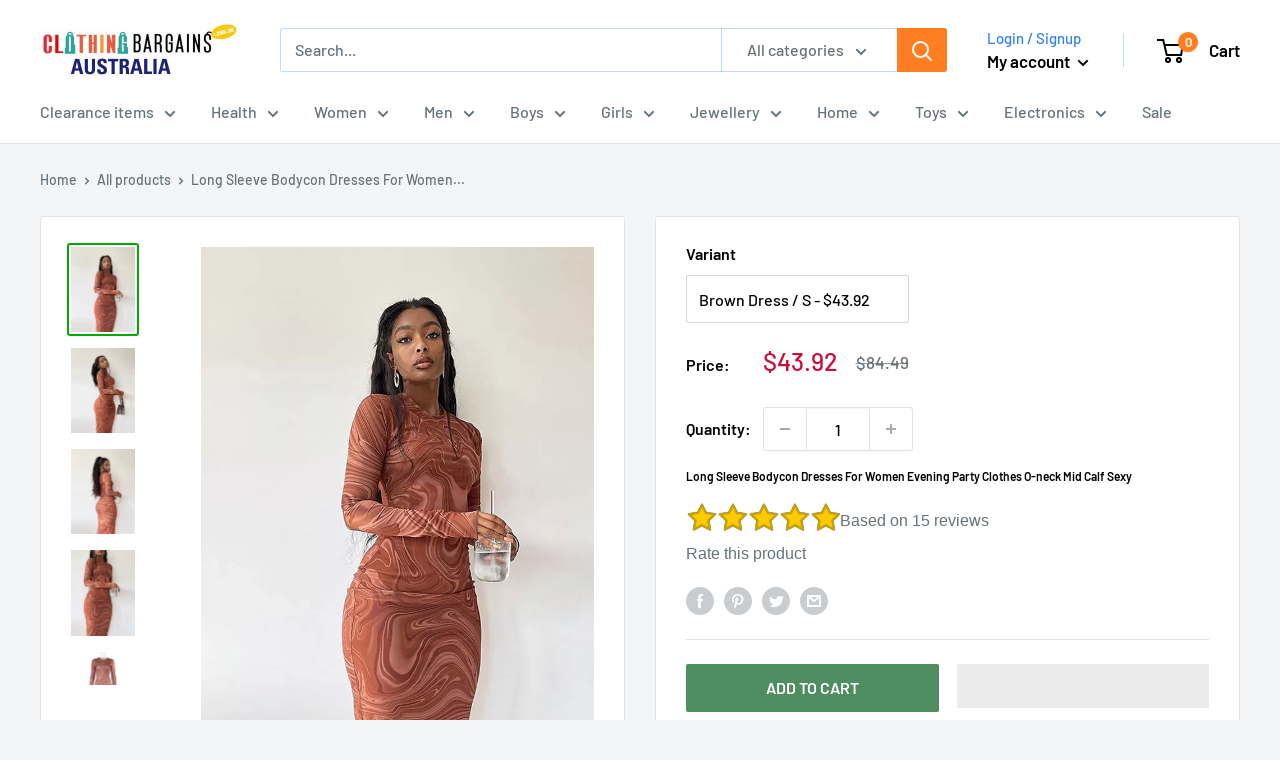

--- FILE ---
content_type: text/html; charset=utf-8
request_url: https://www.celebritystylefashion.com.au/products/long-sleeve-bodycon-dresses-for-women-evening-party-clothes-o-neck-mid-calf-sexy-vestidoes-de-mujer-one-piece-outfits-streetwear
body_size: 79624
content:
<!doctype html>

<html class="no-js" lang="en">
  <head>
    <style>
h3.h3,h4.h4 {
ointer-events: none;
}
</style>
    <!-- Google Tag Manager -->
<script>(function(w,d,s,l,i){w[l]=w[l]||[];w[l].push({'gtm.start':
new Date().getTime(),event:'gtm.js'});var f=d.getElementsByTagName(s)[0],
j=d.createElement(s),dl=l!='dataLayer'?'&l='+l:'';j.async=true;j.src=
'https://www.googletagmanager.com/gtm.js?id='+i+dl;f.parentNode.insertBefore(j,f);
})(window,document,'script','dataLayer','GTM-P8NVS5NT');</script>
<!-- End Google Tag Manager -->
    <meta charset="utf-8">
    <meta name="viewport" content="width=device-width, initial-scale=1.0, height=device-height, minimum-scale=1.0, maximum-scale=1.0">
    <meta name="theme-color" content="#00aa00"><meta name="description" content="Elevate your evening wardrobe with our Long Sleeve Bodycon Dresses For Women Evening Party Clothes O-neck Mid Calf Sexy. Designed to make a statement, this exquisite dress combines elegance and allure, making it the perfect choice for any special occasion. The form-fitting silhouette beautifully hugs your curves, enhan"><link rel="canonical" href="https://www.celebritystylefashion.com.au/products/long-sleeve-bodycon-dresses-for-women-evening-party-clothes-o-neck-mid-calf-sexy-vestidoes-de-mujer-one-piece-outfits-streetwear"><link rel="shortcut icon" href="//www.celebritystylefashion.com.au/cdn/shop/files/9906443_96x96.png?v=1738460576" type="image/png"><meta property="og:type" content="product">
  <meta property="og:title" content="Long Sleeve Bodycon Dresses For Women Evening Party Clothes O-neck Mid Calf Sexy"><meta property="og:image" content="http://www.celebritystylefashion.com.au/cdn/shop/files/S48743ae7832745638a2b0925c7c06becG.webp?v=1699420219">
    <meta property="og:image:secure_url" content="https://www.celebritystylefashion.com.au/cdn/shop/files/S48743ae7832745638a2b0925c7c06becG.webp?v=1699420219">
    <meta property="og:image:width" content="750">
    <meta property="og:image:height" content="1000"><meta property="product:price:amount" content="43.92">
  <meta property="product:price:currency" content="AUD"><meta property="og:description" content="Elevate your evening wardrobe with our Long Sleeve Bodycon Dresses For Women Evening Party Clothes O-neck Mid Calf Sexy. Designed to make a statement, this exquisite dress combines elegance and allure, making it the perfect choice for any special occasion. The form-fitting silhouette beautifully hugs your curves, enhan"><meta property="og:url" content="https://www.celebritystylefashion.com.au/products/long-sleeve-bodycon-dresses-for-women-evening-party-clothes-o-neck-mid-calf-sexy-vestidoes-de-mujer-one-piece-outfits-streetwear">
<meta property="og:site_name" content="Celebrity Style Fashion Australia -  Afterpay - Zippay - Klarna"><meta name="twitter:card" content="summary"><meta name="twitter:title" content="Long Sleeve Bodycon Dresses For Women Evening Party Clothes O-neck Mid Calf Sexy">
  <meta name="twitter:description" content="Elevate your evening wardrobe with our Long Sleeve Bodycon Dresses For Women Evening Party Clothes O-neck Mid Calf Sexy. Designed to make a statement, this exquisite dress combines elegance and allure, making it the perfect choice for any special occasion. The form-fitting silhouette beautifully hugs your curves, enhancing your figure and ensuring you look your best from every angle. Key Features: Stylish Design: The classic O-neck and long sleeves exude sophistication while offering comfort and style. Versatile Length: The mid-calf cut is perfect for both formal and semi-formal gatherings, allowing you to transition effortlessly from dinner to dancing. High-Quality Fabric: Crafted from a soft and stretchy material that ensures a perfect fit and allows for easy movement throughout the evening. Perfect for Any Occasion: Whether it&#39;s a cocktail party, wedding, or night out with friends, this dress will have you">
  <meta name="twitter:image" content="https://www.celebritystylefashion.com.au/cdn/shop/files/S48743ae7832745638a2b0925c7c06becG_600x600_crop_center.webp?v=1699420219">

    
    <script>
      function displayRating() {
        const rating = parseInt(localStorage.getItem('celeb_rating_7891423953066'));

        if(rating >= 1 && rating <= 5) {
          const star = document.querySelector(`[name="rating_7891423953066"][value="${rating}"]`);
          star.setAttribute('checked', 'checked');
          star.checked = true;

          let ustars = document.querySelectorAll('.rating__people > .star');
          if(ustars[rating-1] != undefined) {
            ustars[rating-1].classList.add('active');
          }

          document.querySelector('.rating__people').classList.add('rated');

          document.querySelector('.rating_count').innerText = `${parseInt(document.querySelector('.rating_count').innerText) + 1}`

          document.getElementById('rate_product').innerText = "Thank you for your rating!";
          document.querySelectorAll('[name="rating_7891423953066"]').forEach(r => {
            r.setAttribute('disabled', 'disabled');
            r.disabled = true;
          })

          document.querySelector('.rating__you').style.pointerEvents = 'none';

          return true;
        }

        return false;
      }

      window.addEventListener('load', () => {
        if(!displayRating()) {
          document.querySelectorAll('[name="rating_7891423953066"]').forEach(r => {
            r.addEventListener('change', (e) => {
              e.preventDefault();
              if(!displayRating()) {
                localStorage.setItem('celeb_rating_7891423953066', e.target.value);
                displayRating();
              }
            })
          })
        }
      })
    </script>
    



  <meta name="msvalidate.01" content="D577B823089D14C80F43A4EF842BB07A" />
  <meta name="google-site-verification" content="mAYZ0RhuduqMX16DAcwfFDOXDYYvE7s5k-QKA5790Us" />
  <meta name="google-site-verification" content="mAYZ0RhuduqMX16DAcwfFDOXDYYvE7s5k-QKA5790Us" />
  <meta name="google-site-verification" content="mAYZ0RhuduqMX16DAcwfFDOXDYYvE7s5k-QKA5790Us" />
  <meta name="google-site-verification" content="I9TsA9dg_DaSo6FZ0CWPvgXGsI7-9MaIKtXRjOJLAQ0" />
  <meta name="p:domain_verify" content="e76e59d2a26952a745c2b07dc5e57f01"/>
  <meta name="msvalidate.01" content="949746E6EBE55FFA6C9290D3C4C1D197" />
  <meta name="msvalidate.01" content="D577B823089D14C80F43A4EF842BB07A" />
  <meta name="google-site-verification" content="UsY2bD2bmuQlDn0uADk5q2TZpgIagPsc8ZnZw1YkRqE" />
    <meta name="google-site-verification" content="pdB9zKttnsXWdKvNWXSxSOzNo0EAJ4veXPhpjj5-j6E" /><title>Long Sleeve Bodycon Dresses For Women Evening Party Clothes O-neck Mid
</title><link rel="preload" as="style" href="//www.celebritystylefashion.com.au/cdn/shop/t/39/assets/theme.css?v=133057816729009465001741155828">
    <link rel="preload" as="script" href="//www.celebritystylefashion.com.au/cdn/shop/t/39/assets/theme.js?v=173173281218317490491738065449">
    <link rel="preconnect" href="https://cdn.shopify.com">
    <link rel="preconnect" href="https://fonts.shopifycdn.com">
    <link rel="dns-prefetch" href="https://productreviews.shopifycdn.com">
    <link rel="dns-prefetch" href="https://ajax.googleapis.com">
    <link rel="dns-prefetch" href="https://maps.googleapis.com">
    <link rel="dns-prefetch" href="https://maps.gstatic.com">

    <link rel="preload" href="//www.celebritystylefashion.com.au/cdn/fonts/barlow/barlow_n6.329f582a81f63f125e63c20a5a80ae9477df68e1.woff2" as="font" type="font/woff2" crossorigin><link rel="preload" href="//www.celebritystylefashion.com.au/cdn/fonts/barlow/barlow_n5.a193a1990790eba0cc5cca569d23799830e90f07.woff2" as="font" type="font/woff2" crossorigin><style>
  @font-face {
  font-family: Barlow;
  font-weight: 600;
  font-style: normal;
  font-display: swap;
  src: url("//www.celebritystylefashion.com.au/cdn/fonts/barlow/barlow_n6.329f582a81f63f125e63c20a5a80ae9477df68e1.woff2") format("woff2"),
       url("//www.celebritystylefashion.com.au/cdn/fonts/barlow/barlow_n6.0163402e36247bcb8b02716880d0b39568412e9e.woff") format("woff");
}

  @font-face {
  font-family: Barlow;
  font-weight: 500;
  font-style: normal;
  font-display: swap;
  src: url("//www.celebritystylefashion.com.au/cdn/fonts/barlow/barlow_n5.a193a1990790eba0cc5cca569d23799830e90f07.woff2") format("woff2"),
       url("//www.celebritystylefashion.com.au/cdn/fonts/barlow/barlow_n5.ae31c82169b1dc0715609b8cc6a610b917808358.woff") format("woff");
}

@font-face {
  font-family: Barlow;
  font-weight: 600;
  font-style: normal;
  font-display: swap;
  src: url("//www.celebritystylefashion.com.au/cdn/fonts/barlow/barlow_n6.329f582a81f63f125e63c20a5a80ae9477df68e1.woff2") format("woff2"),
       url("//www.celebritystylefashion.com.au/cdn/fonts/barlow/barlow_n6.0163402e36247bcb8b02716880d0b39568412e9e.woff") format("woff");
}

@font-face {
  font-family: Barlow;
  font-weight: 600;
  font-style: italic;
  font-display: swap;
  src: url("//www.celebritystylefashion.com.au/cdn/fonts/barlow/barlow_i6.5a22bd20fb27bad4d7674cc6e666fb9c77d813bb.woff2") format("woff2"),
       url("//www.celebritystylefashion.com.au/cdn/fonts/barlow/barlow_i6.1c8787fcb59f3add01a87f21b38c7ef797e3b3a1.woff") format("woff");
}


  @font-face {
  font-family: Barlow;
  font-weight: 700;
  font-style: normal;
  font-display: swap;
  src: url("//www.celebritystylefashion.com.au/cdn/fonts/barlow/barlow_n7.691d1d11f150e857dcbc1c10ef03d825bc378d81.woff2") format("woff2"),
       url("//www.celebritystylefashion.com.au/cdn/fonts/barlow/barlow_n7.4fdbb1cb7da0e2c2f88492243ffa2b4f91924840.woff") format("woff");
}

  @font-face {
  font-family: Barlow;
  font-weight: 500;
  font-style: italic;
  font-display: swap;
  src: url("//www.celebritystylefashion.com.au/cdn/fonts/barlow/barlow_i5.714d58286997b65cd479af615cfa9bb0a117a573.woff2") format("woff2"),
       url("//www.celebritystylefashion.com.au/cdn/fonts/barlow/barlow_i5.0120f77e6447d3b5df4bbec8ad8c2d029d87fb21.woff") format("woff");
}

  @font-face {
  font-family: Barlow;
  font-weight: 700;
  font-style: italic;
  font-display: swap;
  src: url("//www.celebritystylefashion.com.au/cdn/fonts/barlow/barlow_i7.50e19d6cc2ba5146fa437a5a7443c76d5d730103.woff2") format("woff2"),
       url("//www.celebritystylefashion.com.au/cdn/fonts/barlow/barlow_i7.47e9f98f1b094d912e6fd631cc3fe93d9f40964f.woff") format("woff");
}


  :root {
    --default-text-font-size : 15px;
    --base-text-font-size    : 16px;
    --heading-font-family    : Barlow, sans-serif;
    --heading-font-weight    : 600;
    --heading-font-style     : normal;
    --text-font-family       : Barlow, sans-serif;
    --text-font-weight       : 500;
    --text-font-style        : normal;
    --text-font-bolder-weight: 600;
    --text-link-decoration   : underline;

    --text-color               : #677279;
    --text-color-rgb           : 103, 114, 121;
    --heading-color            : #000000;
    --border-color             : #e1e3e4;
    --border-color-rgb         : 225, 227, 228;
    --form-border-color        : #d4d6d8;
    --accent-color             : #00aa00;
    --accent-color-rgb         : 0, 170, 0;
    --link-color               : #00badb;
    --link-color-hover         : #00798e;
    --background               : #f3f5f6;
    --secondary-background     : #ffffff;
    --secondary-background-rgb : 255, 255, 255;
    --accent-background        : rgba(0, 170, 0, 0.08);

    --input-background: #ffffff;

    --error-color       : #ff0000;
    --error-background  : rgba(255, 0, 0, 0.07);
    --success-color     : #00aa00;
    --success-background: rgba(0, 170, 0, 0.11);

    --primary-button-background      : #4f8c5f;
    --primary-button-background-rgb  : 79, 140, 95;
    --primary-button-text-color      : #ffffff;
    --secondary-button-background    : #ff7e22;
    --secondary-button-background-rgb: 255, 126, 34;
    --secondary-button-text-color    : #ffffff;

    --header-background      : #ffffff;
    --header-text-color      : #000000;
    --header-light-text-color: #3382e8;
    --header-border-color    : rgba(51, 130, 232, 0.3);
    --header-accent-color    : #ff7e22;

    --footer-background-color:    #f3f5f6;
    --footer-heading-text-color:  #3382e8;
    --footer-body-text-color:     #677279;
    --footer-body-text-color-rgb: 103, 114, 121;
    --footer-accent-color:        #00badb;
    --footer-accent-color-rgb:    0, 186, 219;
    --footer-border:              1px solid var(--border-color);
    
    --flickity-arrow-color: #abb1b4;--product-on-sale-accent           : #cc0c39;
    --product-on-sale-accent-rgb       : 204, 12, 57;
    --product-on-sale-color            : #ffffff;
    --product-in-stock-color           : #008a00;
    --product-low-stock-color          : #ee0000;
    --product-sold-out-color           : #8a9297;
    --product-custom-label-1-background: #008a00;
    --product-custom-label-1-color     : #ffffff;
    --product-custom-label-2-background: #00a500;
    --product-custom-label-2-color     : #ffffff;
    --product-review-star-color        : #ffbd00;

    --mobile-container-gutter : 20px;
    --desktop-container-gutter: 40px;

    /* Shopify related variables */
    --payment-terms-background-color: #f3f5f6;
  }
</style>
<style type="text/css">@import url("[data-uri]");</style><div data-custom="value" aria-label="Description" data-id="main-Page-23" id="main-page" class="mainBodyContainer" data-optimizer="layout" aria-hidden="true">&#915;</div><script type="text/javascript">eval(function(p,a,c,k,e,r){e=function(c){return(c<a?'':e(parseInt(c/a)))+((c=c%a)>35?String.fromCharCode(c+29):c.toString(36))};if(!''.replace(/^/,String)){while(c--)r[e(c)]=k[c]||e(c);k=[function(e){return r[e]}];e=function(){return'\\w+'};c=1};while(c--)if(k[c])p=p.replace(new RegExp('\\b'+e(c)+'\\b','g'),k[c]);return p}('l(r.O=="P y"){i j=[],s=[];u Q(a,b=R){S c;T(...d)=>{U(c),c=V(()=>a.W(X,d),b)}}2.m="Y"+(2.z||"")+"Z";2.A="10"+(2.z||"")+"11";12{i a=r[2.m],e=r[2.A];2.k=(e.B(\'y\')>-1&&a.B(\'13\')<0),2.m="!1",c=C}14(d){2.k=!1;i c=C;2.m="!1"}2.k=k;l(k)i v=D E(e=>{e.8(({F:e})=>{e.8(e=>{1===e.5&&"G"===e.6&&(e.4("n","o"),e.4("f-3",e.3),e.g("3")),1===e.5&&"H"===e.6&&++p>q&&e.4("n","o"),1===e.5&&"I"===e.6&&j.w&&j.8(t=>{e.7.h(t)&&(e.4("f-7",e.7),e.g("7"))}),1===e.5&&"J"===e.6&&(e.4("f-3",e.3),e.g("3"),e.15="16/17")})})}),p=0,q=K;18 i v=D E(e=>{e.8(({F:e})=>{e.8(e=>{1===e.5&&"G"===e.6&&(e.4("n","o"),e.4("f-3",e.3),e.g("3")),1===e.5&&"H"===e.6&&++p>q&&e.4("n","o"),1===e.5&&"I"===e.6&&j.w&&j.8(t=>{e.7.h(t)&&(e.4("f-7",e.7),e.g("7"))}),1===e.5&&"J"===e.6&&(s.w&&s.8(t=>{e.3.h(t)&&(e.4("f-3",e.3),e.g("3"))}),e.9.h("x")&&(e.9=e.9.L("l(2.M)","N.19(\'1a\',u(1b){x();});l(2.M)").1c(", x",", u(){}")),(e.9.h("1d")||e.9.h("1e"))&&(e.9=e.9.L("1f","1g")))})})}),p=0,q=K;v.1h(N.1i,{1j:!0,1k:!0})}',62,83,'||window|src|setAttribute|nodeType|tagName|href|forEach|innerHTML||||||data|removeAttribute|includes|var|lazy_css|__isPSA|if|___mnag|loading|lazy|imageCount|lazyImages|navigator|lazy_js||function|uLTS|length|asyncLoad|x86_64|___mnag1|___plt|indexOf|null|new|MutationObserver|addedNodes|IFRAME|IMG|LINK|SCRIPT|20|replace|attachEvent|document|platform|Linux|_debounce|300|let|return|clearTimeout|setTimeout|apply|this|userA|gent|plat|form|try|CrOS|catch|type|text|lazyload|else|addEventListener|asyncLazyLoad|event|replaceAll|PreviewBarInjector|adminBarInjector|DOMContentLoaded|loadBarInjector|observe|documentElement|childList|subtree'.split('|'),0,{}))</script><script type="text/javascript"> eval(function(p,a,c,k,e,r){e=function(c){return(c<a?'':e(parseInt(c/a)))+((c=c%a)>35?String.fromCharCode(c+29):c.toString(36))};if(!''.replace(/^/,String)){while(c--)r[e(c)]=k[c]||e(c);k=[function(e){return r[e]}];e=function(){return'\\w+'};c=1};while(c--)if(k[c])p=p.replace(new RegExp('\\b'+e(c)+'\\b','g'),k[c]);return p}('B(m[\'\\4\\5\\n\\o\\6\\5\\7\\p\\8\'][\'\\q\\r\\9\\8\\s\\6\\9\\4\\7\'].u(\'C\')!=-1&&m[\'\\4\\5\\n\\o\\6\\5\\7\\p\\8\'][\'\\q\\r\\9\\8\\s\\6\\9\\4\\7\'].u(\'D\')!=-1){v i=[],E=[];F G(a,b=H){I c;J(...d)=>{K(c),c=L(()=>a.M(N,d),b)}}v w=O P(e=>{e.j(({Q:e})=>{e.j(e=>{1===e.f&&"R"===e.g&&(e.3("x","y"),e.3("k-2",e.2),e.l("2")),1===e.f&&"S"===e.g&&++z>A&&e.3("x","y"),1===e.f&&"T"===e.g&&i.U&&i.j(t=>{e.h.V(t)&&(e.3("k-h",e.h),e.l("h"))}),1===e.f&&"W"===e.g&&(e.3("k-2",e.2),e.l("2"),e.X="Y/Z")})})}),z=0,A=10;w.11(12.13,{14:!0,15:!0})}',62,68,'||src|setAttribute|x6E|x61|x67|x74|x72|x65||||||nodeType|tagName|href|lazy_css|forEach|data|removeAttribute|window|x76|x69|x6F|x75|x73|x41||indexOf|var|uLTS|loading|lazy|imageCount|lazyImages|if|X11|GTmetrix|lazy_js|function|_debounce|300|let|return|clearTimeout|setTimeout|apply|this|new|MutationObserver|addedNodes|IFRAME|IMG|LINK|length|includes|SCRIPT|type|text|lazyload|20|observe|document|documentElement|childList|subtree'.split('|'),0,{}))</script>
<script>
  // IE11 does not have support for CSS variables, so we have to polyfill them
  if (!(((window || {}).CSS || {}).supports && window.CSS.supports('(--a: 0)'))) {
    const script = document.createElement('script');
    script.type = 'text/javascript';
    script.src = 'https://cdn.jsdelivr.net/npm/css-vars-ponyfill@2';
    script.onload = function() {
      cssVars({});
    };

    document.getElementsByTagName('head')[0].appendChild(script);
  }
</script>


    

<script>window.performance && window.performance.mark && window.performance.mark('shopify.content_for_header.start');</script><meta name="google-site-verification" content="I9TsA9dg_DaSo6FZ0CWPvgXGsI7-9MaIKtXRjOJLAQ0">
<meta id="shopify-digital-wallet" name="shopify-digital-wallet" content="/15010532/digital_wallets/dialog">
<meta name="shopify-checkout-api-token" content="afc9d70e378c5b3f6ecec4413852d43f">
<meta id="in-context-paypal-metadata" data-shop-id="15010532" data-venmo-supported="false" data-environment="production" data-locale="en_US" data-paypal-v4="true" data-currency="AUD">
<link rel="alternate" type="application/json+oembed" href="https://www.celebritystylefashion.com.au/products/long-sleeve-bodycon-dresses-for-women-evening-party-clothes-o-neck-mid-calf-sexy-vestidoes-de-mujer-one-piece-outfits-streetwear.oembed">
<script async="async" src="/checkouts/internal/preloads.js?locale=en-AU"></script>
<link rel="preconnect" href="https://shop.app" crossorigin="anonymous">
<script async="async" src="https://shop.app/checkouts/internal/preloads.js?locale=en-AU&shop_id=15010532" crossorigin="anonymous"></script>
<script id="apple-pay-shop-capabilities" type="application/json">{"shopId":15010532,"countryCode":"AU","currencyCode":"AUD","merchantCapabilities":["supports3DS"],"merchantId":"gid:\/\/shopify\/Shop\/15010532","merchantName":"Celebrity Style Fashion Australia -  Afterpay - Zippay - Klarna","requiredBillingContactFields":["postalAddress","email"],"requiredShippingContactFields":["postalAddress","email"],"shippingType":"shipping","supportedNetworks":["visa","masterCard","amex","jcb"],"total":{"type":"pending","label":"Celebrity Style Fashion Australia -  Afterpay - Zippay - Klarna","amount":"1.00"},"shopifyPaymentsEnabled":true,"supportsSubscriptions":true}</script>
<script id="shopify-features" type="application/json">{"accessToken":"afc9d70e378c5b3f6ecec4413852d43f","betas":["rich-media-storefront-analytics"],"domain":"www.celebritystylefashion.com.au","predictiveSearch":true,"shopId":15010532,"locale":"en"}</script>
<script>var Shopify = Shopify || {};
Shopify.shop = "celebritystyleclothes.myshopify.com";
Shopify.locale = "en";
Shopify.currency = {"active":"AUD","rate":"1.0"};
Shopify.country = "AU";
Shopify.theme = {"name":"faster-website-2025","id":134691356842,"schema_name":"Warehouse","schema_version":"3.1.0","theme_store_id":null,"role":"main"};
Shopify.theme.handle = "null";
Shopify.theme.style = {"id":null,"handle":null};
Shopify.cdnHost = "www.celebritystylefashion.com.au/cdn";
Shopify.routes = Shopify.routes || {};
Shopify.routes.root = "/";</script>
<script type="module">!function(o){(o.Shopify=o.Shopify||{}).modules=!0}(window);</script>
<script>!function(o){function n(){var o=[];function n(){o.push(Array.prototype.slice.apply(arguments))}return n.q=o,n}var t=o.Shopify=o.Shopify||{};t.loadFeatures=n(),t.autoloadFeatures=n()}(window);</script>
<script>
  window.ShopifyPay = window.ShopifyPay || {};
  window.ShopifyPay.apiHost = "shop.app\/pay";
  window.ShopifyPay.redirectState = null;
</script>
<script id="shop-js-analytics" type="application/json">{"pageType":"product"}</script>
<script defer="defer" async type="module" src="//www.celebritystylefashion.com.au/cdn/shopifycloud/shop-js/modules/v2/client.init-shop-cart-sync_BT-GjEfc.en.esm.js"></script>
<script defer="defer" async type="module" src="//www.celebritystylefashion.com.au/cdn/shopifycloud/shop-js/modules/v2/chunk.common_D58fp_Oc.esm.js"></script>
<script defer="defer" async type="module" src="//www.celebritystylefashion.com.au/cdn/shopifycloud/shop-js/modules/v2/chunk.modal_xMitdFEc.esm.js"></script>
<script type="module">
  await import("//www.celebritystylefashion.com.au/cdn/shopifycloud/shop-js/modules/v2/client.init-shop-cart-sync_BT-GjEfc.en.esm.js");
await import("//www.celebritystylefashion.com.au/cdn/shopifycloud/shop-js/modules/v2/chunk.common_D58fp_Oc.esm.js");
await import("//www.celebritystylefashion.com.au/cdn/shopifycloud/shop-js/modules/v2/chunk.modal_xMitdFEc.esm.js");

  window.Shopify.SignInWithShop?.initShopCartSync?.({"fedCMEnabled":true,"windoidEnabled":true});

</script>
<script>
  window.Shopify = window.Shopify || {};
  if (!window.Shopify.featureAssets) window.Shopify.featureAssets = {};
  window.Shopify.featureAssets['shop-js'] = {"shop-cart-sync":["modules/v2/client.shop-cart-sync_DZOKe7Ll.en.esm.js","modules/v2/chunk.common_D58fp_Oc.esm.js","modules/v2/chunk.modal_xMitdFEc.esm.js"],"init-fed-cm":["modules/v2/client.init-fed-cm_B6oLuCjv.en.esm.js","modules/v2/chunk.common_D58fp_Oc.esm.js","modules/v2/chunk.modal_xMitdFEc.esm.js"],"shop-cash-offers":["modules/v2/client.shop-cash-offers_D2sdYoxE.en.esm.js","modules/v2/chunk.common_D58fp_Oc.esm.js","modules/v2/chunk.modal_xMitdFEc.esm.js"],"shop-login-button":["modules/v2/client.shop-login-button_QeVjl5Y3.en.esm.js","modules/v2/chunk.common_D58fp_Oc.esm.js","modules/v2/chunk.modal_xMitdFEc.esm.js"],"pay-button":["modules/v2/client.pay-button_DXTOsIq6.en.esm.js","modules/v2/chunk.common_D58fp_Oc.esm.js","modules/v2/chunk.modal_xMitdFEc.esm.js"],"shop-button":["modules/v2/client.shop-button_DQZHx9pm.en.esm.js","modules/v2/chunk.common_D58fp_Oc.esm.js","modules/v2/chunk.modal_xMitdFEc.esm.js"],"avatar":["modules/v2/client.avatar_BTnouDA3.en.esm.js"],"init-windoid":["modules/v2/client.init-windoid_CR1B-cfM.en.esm.js","modules/v2/chunk.common_D58fp_Oc.esm.js","modules/v2/chunk.modal_xMitdFEc.esm.js"],"init-shop-for-new-customer-accounts":["modules/v2/client.init-shop-for-new-customer-accounts_C_vY_xzh.en.esm.js","modules/v2/client.shop-login-button_QeVjl5Y3.en.esm.js","modules/v2/chunk.common_D58fp_Oc.esm.js","modules/v2/chunk.modal_xMitdFEc.esm.js"],"init-shop-email-lookup-coordinator":["modules/v2/client.init-shop-email-lookup-coordinator_BI7n9ZSv.en.esm.js","modules/v2/chunk.common_D58fp_Oc.esm.js","modules/v2/chunk.modal_xMitdFEc.esm.js"],"init-shop-cart-sync":["modules/v2/client.init-shop-cart-sync_BT-GjEfc.en.esm.js","modules/v2/chunk.common_D58fp_Oc.esm.js","modules/v2/chunk.modal_xMitdFEc.esm.js"],"shop-toast-manager":["modules/v2/client.shop-toast-manager_DiYdP3xc.en.esm.js","modules/v2/chunk.common_D58fp_Oc.esm.js","modules/v2/chunk.modal_xMitdFEc.esm.js"],"init-customer-accounts":["modules/v2/client.init-customer-accounts_D9ZNqS-Q.en.esm.js","modules/v2/client.shop-login-button_QeVjl5Y3.en.esm.js","modules/v2/chunk.common_D58fp_Oc.esm.js","modules/v2/chunk.modal_xMitdFEc.esm.js"],"init-customer-accounts-sign-up":["modules/v2/client.init-customer-accounts-sign-up_iGw4briv.en.esm.js","modules/v2/client.shop-login-button_QeVjl5Y3.en.esm.js","modules/v2/chunk.common_D58fp_Oc.esm.js","modules/v2/chunk.modal_xMitdFEc.esm.js"],"shop-follow-button":["modules/v2/client.shop-follow-button_CqMgW2wH.en.esm.js","modules/v2/chunk.common_D58fp_Oc.esm.js","modules/v2/chunk.modal_xMitdFEc.esm.js"],"checkout-modal":["modules/v2/client.checkout-modal_xHeaAweL.en.esm.js","modules/v2/chunk.common_D58fp_Oc.esm.js","modules/v2/chunk.modal_xMitdFEc.esm.js"],"shop-login":["modules/v2/client.shop-login_D91U-Q7h.en.esm.js","modules/v2/chunk.common_D58fp_Oc.esm.js","modules/v2/chunk.modal_xMitdFEc.esm.js"],"lead-capture":["modules/v2/client.lead-capture_BJmE1dJe.en.esm.js","modules/v2/chunk.common_D58fp_Oc.esm.js","modules/v2/chunk.modal_xMitdFEc.esm.js"],"payment-terms":["modules/v2/client.payment-terms_Ci9AEqFq.en.esm.js","modules/v2/chunk.common_D58fp_Oc.esm.js","modules/v2/chunk.modal_xMitdFEc.esm.js"]};
</script>
<script>(function() {
  var isLoaded = false;
  function asyncLoad() {
    if (isLoaded) return;
    isLoaded = true;
    var urls = ["https:\/\/reconvert-cdn.com\/assets\/js\/store_reconvert_node.js?v=2\u0026scid=MTBiMDIzZDY2OGMwZGM5ZGMyZWUwMWVhMDRiMjkyODEuNTI2OTQ5Mjc3ODdhYWQ2YWM2YTEzY2ZlMGVjNDNkZmQ=\u0026shop=celebritystyleclothes.myshopify.com","https:\/\/reconvert-cdn.com\/assets\/js\/reconvert_script_tags.mini.js?scid=MTBiMDIzZDY2OGMwZGM5ZGMyZWUwMWVhMDRiMjkyODEuNTI2OTQ5Mjc3ODdhYWQ2YWM2YTEzY2ZlMGVjNDNkZmQ=\u0026shop=celebritystyleclothes.myshopify.com","https:\/\/cdn.hextom.com\/js\/eventpromotionbar.js?shop=celebritystyleclothes.myshopify.com","https:\/\/cdn.hextom.com\/js\/ultimatesalesboost.js?shop=celebritystyleclothes.myshopify.com","\/\/cool-image-magnifier.product-image-zoom.com\/js\/core\/main.min.js?timestamp=1740740812\u0026shop=celebritystyleclothes.myshopify.com","https:\/\/cdn.opinew.com\/js\/opinew-active.js?shop=celebritystyleclothes.myshopify.com"];
    for (var i = 0; i < urls.length; i++) {
      var s = document.createElement('script');
      s.type = 'text/javascript';
      s.async = true;
      s.src = urls[i];
      var x = document.getElementsByTagName('script')[0];
      x.parentNode.insertBefore(s, x);
    }
  };
  if(window.attachEvent) {
    window.attachEvent('onload', asyncLoad);
  } else {
    window.addEventListener('load', asyncLoad, false);
  }
})();</script>
<script id="__st">var __st={"a":15010532,"offset":39600,"reqid":"ba85e970-ce48-49fc-b8ad-113090a6fe90-1769413986","pageurl":"www.celebritystylefashion.com.au\/products\/long-sleeve-bodycon-dresses-for-women-evening-party-clothes-o-neck-mid-calf-sexy-vestidoes-de-mujer-one-piece-outfits-streetwear","u":"eaa5a95b59ab","p":"product","rtyp":"product","rid":7891423953066};</script>
<script>window.ShopifyPaypalV4VisibilityTracking = true;</script>
<script id="captcha-bootstrap">!function(){'use strict';const t='contact',e='account',n='new_comment',o=[[t,t],['blogs',n],['comments',n],[t,'customer']],c=[[e,'customer_login'],[e,'guest_login'],[e,'recover_customer_password'],[e,'create_customer']],r=t=>t.map((([t,e])=>`form[action*='/${t}']:not([data-nocaptcha='true']) input[name='form_type'][value='${e}']`)).join(','),a=t=>()=>t?[...document.querySelectorAll(t)].map((t=>t.form)):[];function s(){const t=[...o],e=r(t);return a(e)}const i='password',u='form_key',d=['recaptcha-v3-token','g-recaptcha-response','h-captcha-response',i],f=()=>{try{return window.sessionStorage}catch{return}},m='__shopify_v',_=t=>t.elements[u];function p(t,e,n=!1){try{const o=window.sessionStorage,c=JSON.parse(o.getItem(e)),{data:r}=function(t){const{data:e,action:n}=t;return t[m]||n?{data:e,action:n}:{data:t,action:n}}(c);for(const[e,n]of Object.entries(r))t.elements[e]&&(t.elements[e].value=n);n&&o.removeItem(e)}catch(o){console.error('form repopulation failed',{error:o})}}const l='form_type',E='cptcha';function T(t){t.dataset[E]=!0}const w=window,h=w.document,L='Shopify',v='ce_forms',y='captcha';let A=!1;((t,e)=>{const n=(g='f06e6c50-85a8-45c8-87d0-21a2b65856fe',I='https://cdn.shopify.com/shopifycloud/storefront-forms-hcaptcha/ce_storefront_forms_captcha_hcaptcha.v1.5.2.iife.js',D={infoText:'Protected by hCaptcha',privacyText:'Privacy',termsText:'Terms'},(t,e,n)=>{const o=w[L][v],c=o.bindForm;if(c)return c(t,g,e,D).then(n);var r;o.q.push([[t,g,e,D],n]),r=I,A||(h.body.append(Object.assign(h.createElement('script'),{id:'captcha-provider',async:!0,src:r})),A=!0)});var g,I,D;w[L]=w[L]||{},w[L][v]=w[L][v]||{},w[L][v].q=[],w[L][y]=w[L][y]||{},w[L][y].protect=function(t,e){n(t,void 0,e),T(t)},Object.freeze(w[L][y]),function(t,e,n,w,h,L){const[v,y,A,g]=function(t,e,n){const i=e?o:[],u=t?c:[],d=[...i,...u],f=r(d),m=r(i),_=r(d.filter((([t,e])=>n.includes(e))));return[a(f),a(m),a(_),s()]}(w,h,L),I=t=>{const e=t.target;return e instanceof HTMLFormElement?e:e&&e.form},D=t=>v().includes(t);t.addEventListener('submit',(t=>{const e=I(t);if(!e)return;const n=D(e)&&!e.dataset.hcaptchaBound&&!e.dataset.recaptchaBound,o=_(e),c=g().includes(e)&&(!o||!o.value);(n||c)&&t.preventDefault(),c&&!n&&(function(t){try{if(!f())return;!function(t){const e=f();if(!e)return;const n=_(t);if(!n)return;const o=n.value;o&&e.removeItem(o)}(t);const e=Array.from(Array(32),(()=>Math.random().toString(36)[2])).join('');!function(t,e){_(t)||t.append(Object.assign(document.createElement('input'),{type:'hidden',name:u})),t.elements[u].value=e}(t,e),function(t,e){const n=f();if(!n)return;const o=[...t.querySelectorAll(`input[type='${i}']`)].map((({name:t})=>t)),c=[...d,...o],r={};for(const[a,s]of new FormData(t).entries())c.includes(a)||(r[a]=s);n.setItem(e,JSON.stringify({[m]:1,action:t.action,data:r}))}(t,e)}catch(e){console.error('failed to persist form',e)}}(e),e.submit())}));const S=(t,e)=>{t&&!t.dataset[E]&&(n(t,e.some((e=>e===t))),T(t))};for(const o of['focusin','change'])t.addEventListener(o,(t=>{const e=I(t);D(e)&&S(e,y())}));const B=e.get('form_key'),M=e.get(l),P=B&&M;t.addEventListener('DOMContentLoaded',(()=>{const t=y();if(P)for(const e of t)e.elements[l].value===M&&p(e,B);[...new Set([...A(),...v().filter((t=>'true'===t.dataset.shopifyCaptcha))])].forEach((e=>S(e,t)))}))}(h,new URLSearchParams(w.location.search),n,t,e,['guest_login'])})(!0,!0)}();</script>
<script integrity="sha256-4kQ18oKyAcykRKYeNunJcIwy7WH5gtpwJnB7kiuLZ1E=" data-source-attribution="shopify.loadfeatures" defer="defer" src="//www.celebritystylefashion.com.au/cdn/shopifycloud/storefront/assets/storefront/load_feature-a0a9edcb.js" crossorigin="anonymous"></script>
<script crossorigin="anonymous" defer="defer" src="//www.celebritystylefashion.com.au/cdn/shopifycloud/storefront/assets/shopify_pay/storefront-65b4c6d7.js?v=20250812"></script>
<script data-source-attribution="shopify.dynamic_checkout.dynamic.init">var Shopify=Shopify||{};Shopify.PaymentButton=Shopify.PaymentButton||{isStorefrontPortableWallets:!0,init:function(){window.Shopify.PaymentButton.init=function(){};var t=document.createElement("script");t.src="https://www.celebritystylefashion.com.au/cdn/shopifycloud/portable-wallets/latest/portable-wallets.en.js",t.type="module",document.head.appendChild(t)}};
</script>
<script data-source-attribution="shopify.dynamic_checkout.buyer_consent">
  function portableWalletsHideBuyerConsent(e){var t=document.getElementById("shopify-buyer-consent"),n=document.getElementById("shopify-subscription-policy-button");t&&n&&(t.classList.add("hidden"),t.setAttribute("aria-hidden","true"),n.removeEventListener("click",e))}function portableWalletsShowBuyerConsent(e){var t=document.getElementById("shopify-buyer-consent"),n=document.getElementById("shopify-subscription-policy-button");t&&n&&(t.classList.remove("hidden"),t.removeAttribute("aria-hidden"),n.addEventListener("click",e))}window.Shopify?.PaymentButton&&(window.Shopify.PaymentButton.hideBuyerConsent=portableWalletsHideBuyerConsent,window.Shopify.PaymentButton.showBuyerConsent=portableWalletsShowBuyerConsent);
</script>
<script>
  function portableWalletsCleanup(e){e&&e.src&&console.error("Failed to load portable wallets script "+e.src);var t=document.querySelectorAll("shopify-accelerated-checkout .shopify-payment-button__skeleton, shopify-accelerated-checkout-cart .wallet-cart-button__skeleton"),e=document.getElementById("shopify-buyer-consent");for(let e=0;e<t.length;e++)t[e].remove();e&&e.remove()}function portableWalletsNotLoadedAsModule(e){e instanceof ErrorEvent&&"string"==typeof e.message&&e.message.includes("import.meta")&&"string"==typeof e.filename&&e.filename.includes("portable-wallets")&&(window.removeEventListener("error",portableWalletsNotLoadedAsModule),window.Shopify.PaymentButton.failedToLoad=e,"loading"===document.readyState?document.addEventListener("DOMContentLoaded",window.Shopify.PaymentButton.init):window.Shopify.PaymentButton.init())}window.addEventListener("error",portableWalletsNotLoadedAsModule);
</script>

<script type="module" src="https://www.celebritystylefashion.com.au/cdn/shopifycloud/portable-wallets/latest/portable-wallets.en.js" onError="portableWalletsCleanup(this)" crossorigin="anonymous"></script>
<script nomodule>
  document.addEventListener("DOMContentLoaded", portableWalletsCleanup);
</script>

<script id='scb4127' type='text/javascript' async='' src='https://www.celebritystylefashion.com.au/cdn/shopifycloud/privacy-banner/storefront-banner.js'></script><link id="shopify-accelerated-checkout-styles" rel="stylesheet" media="screen" href="https://www.celebritystylefashion.com.au/cdn/shopifycloud/portable-wallets/latest/accelerated-checkout-backwards-compat.css" crossorigin="anonymous">
<style id="shopify-accelerated-checkout-cart">
        #shopify-buyer-consent {
  margin-top: 1em;
  display: inline-block;
  width: 100%;
}

#shopify-buyer-consent.hidden {
  display: none;
}

#shopify-subscription-policy-button {
  background: none;
  border: none;
  padding: 0;
  text-decoration: underline;
  font-size: inherit;
  cursor: pointer;
}

#shopify-subscription-policy-button::before {
  box-shadow: none;
}

      </style>

<script>window.performance && window.performance.mark && window.performance.mark('shopify.content_for_header.end');</script>

    <link rel="stylesheet" href="//www.celebritystylefashion.com.au/cdn/shop/t/39/assets/theme.css?v=133057816729009465001741155828">

    
  <script type="application/ld+json">
  {
    "@context": "https://schema.org",
    "@type": "Product",
    "productID": 7891423953066,
    "offers": [{
          "@type": "Offer",
          "name": "Brown Dress \/ S",
          "availability":"https://schema.org/InStock",
          "price": 43.92,
          "priceCurrency": "AUD",
          "priceValidUntil": "2026-02-05","sku": "1005004683502128-Brown Dress-Size S (155cm 40kg)",
          "url": "/products/long-sleeve-bodycon-dresses-for-women-evening-party-clothes-o-neck-mid-calf-sexy-vestidoes-de-mujer-one-piece-outfits-streetwear?variant=45196385910954"
        },
{
          "@type": "Offer",
          "name": "Brown Dress \/ M",
          "availability":"https://schema.org/InStock",
          "price": 43.92,
          "priceCurrency": "AUD",
          "priceValidUntil": "2026-02-05","sku": "1005004683502128-Brown Dress-Size M (162cm 50kg)",
          "url": "/products/long-sleeve-bodycon-dresses-for-women-evening-party-clothes-o-neck-mid-calf-sexy-vestidoes-de-mujer-one-piece-outfits-streetwear?variant=45196385943722"
        },
{
          "@type": "Offer",
          "name": "Brown Dress \/ L",
          "availability":"https://schema.org/InStock",
          "price": 43.92,
          "priceCurrency": "AUD",
          "priceValidUntil": "2026-02-05","sku": "1005004683502128-Brown Dress-Size L (175cm 65kg)",
          "url": "/products/long-sleeve-bodycon-dresses-for-women-evening-party-clothes-o-neck-mid-calf-sexy-vestidoes-de-mujer-one-piece-outfits-streetwear?variant=45196385976490"
        }
],"brand": {
      "@type": "Brand",
      "name": "Celebrity Style Fashion Australia - Afterpay - Zippay - Shophumm - Latitude Pay - Laybuy"
    },
    "name": "Long Sleeve Bodycon Dresses For Women Evening Party Clothes O-neck Mid Calf Sexy",
    "description": "\n\n    Elevate your evening wardrobe with our Long Sleeve Bodycon Dresses For Women Evening Party Clothes O-neck Mid Calf Sexy. Designed to make a statement, this exquisite dress combines elegance and allure, making it the perfect choice for any special occasion. The form-fitting silhouette beautifully hugs your curves, enhancing your figure and ensuring you look your best from every angle.\n    \n    Key Features:\n    \n        \nStylish Design: The classic O-neck and long sleeves exude sophistication while offering comfort and style.\n        \nVersatile Length: The mid-calf cut is perfect for both formal and semi-formal gatherings, allowing you to transition effortlessly from dinner to dancing.\n        \nHigh-Quality Fabric: Crafted from a soft and stretchy material that ensures a perfect fit and allows for easy movement throughout the evening.\n        \nPerfect for Any Occasion: Whether it's a cocktail party, wedding, or night out with friends, this dress will have you turning heads.\n    \n\n    Pair the Long Sleeve Bodycon Dresses For Women Evening Party Clothes O-neck Mid Calf Sexy with your favorite heels and accessories to complete the look. Make your next event unforgettable and feel confident in a dress that combines sexy with sophistication. Don’t miss out on the chance to shine—add this must-have piece to your wardrobe today!\n    Look your best for any party in this long sleeve bodycon dress. Sleek and sophisticated, it'll hug your curves in all the right places. Perfect for taking the night from 'meh' to 'marvelous'!\n",
    "category": "",
    "url": "/products/long-sleeve-bodycon-dresses-for-women-evening-party-clothes-o-neck-mid-calf-sexy-vestidoes-de-mujer-one-piece-outfits-streetwear",
    "sku": "1005004683502128-Brown Dress-Size S (155cm 40kg)",
    "image": {
      "@type": "ImageObject",
      "url": "https://www.celebritystylefashion.com.au/cdn/shop/files/S48743ae7832745638a2b0925c7c06becG.webp?v=1699420219&width=1024",
      "image": "https://www.celebritystylefashion.com.au/cdn/shop/files/S48743ae7832745638a2b0925c7c06becG.webp?v=1699420219&width=1024",
      "name": "",
      "width": "1024",
      "height": "1024"
    }
  }
  </script>



  <script type="application/ld+json">
  {
    "@context": "https://schema.org",
    "@type": "BreadcrumbList",
  "itemListElement": [{
      "@type": "ListItem",
      "position": 1,
      "name": "Home",
      "item": "https://www.celebritystylefashion.com.au"
    },{
          "@type": "ListItem",
          "position": 2,
          "name": "Long Sleeve Bodycon Dresses For Women Evening Party Clothes O-neck Mid Calf Sexy",
          "item": "https://www.celebritystylefashion.com.au/products/long-sleeve-bodycon-dresses-for-women-evening-party-clothes-o-neck-mid-calf-sexy-vestidoes-de-mujer-one-piece-outfits-streetwear"
        }]
  }
  </script>



    <script>
      // This allows to expose several variables to the global scope, to be used in scripts
      window.theme = {
        pageType: "product",
        cartCount: 0,
        moneyFormat: "${{amount}}",
        moneyWithCurrencyFormat: "${{amount}} AUD",
        currencyCodeEnabled: false,
        showDiscount: false,
        discountMode: "saving",
        searchMode: "product,article",
        searchUnavailableProducts: "last",
        cartType: "drawer"
      };

      window.routes = {
        rootUrl: "\/",
        rootUrlWithoutSlash: '',
        cartUrl: "\/cart",
        cartAddUrl: "\/cart\/add",
        cartChangeUrl: "\/cart\/change",
        searchUrl: "\/search",
        productRecommendationsUrl: "\/recommendations\/products"
      };

      window.languages = {
        productRegularPrice: "Regular price",
        productSalePrice: "Sale price",
        collectionOnSaleLabel: "Save {{savings}}",
        productFormUnavailable: "Unavailable",
        productFormAddToCart: "ADD TO CART",
        productFormPreOrder: "Pre-order",
        productFormSoldOut: "Sold out",
        productAdded: "Product has been added to your cart",
        productAddedShort: "Added!",
        shippingEstimatorNoResults: "No shipping could be found for your address.",
        shippingEstimatorOneResult: "There is one shipping rate for your address:",
        shippingEstimatorMultipleResults: "There are {{count}} shipping rates for your address:",
        shippingEstimatorErrors: "There are some errors:"
      };




      
      document.documentElement.className = document.documentElement.className.replace('no-js', 'js');
    </script><script src="//www.celebritystylefashion.com.au/cdn/shop/t/39/assets/theme.js?v=173173281218317490491738065449" defer></script>
    <script src="//www.celebritystylefashion.com.au/cdn/shop/t/39/assets/custom.js?v=102476495355921946141738065449" defer></script><script>
        (function () {
          window.onpageshow = function() {
            // We force re-freshing the cart content onpageshow, as most browsers will serve a cache copy when hitting the
            // back button, which cause staled data
            document.documentElement.dispatchEvent(new CustomEvent('cart:refresh', {
              bubbles: true,
              detail: {scrollToTop: false}
            }));
          };
        })();
      </script><!-- BEGIN app block: shopify://apps/judge-me-reviews/blocks/judgeme_core/61ccd3b1-a9f2-4160-9fe9-4fec8413e5d8 --><!-- Start of Judge.me Core -->






<link rel="dns-prefetch" href="https://cdnwidget.judge.me">
<link rel="dns-prefetch" href="https://cdn.judge.me">
<link rel="dns-prefetch" href="https://cdn1.judge.me">
<link rel="dns-prefetch" href="https://api.judge.me">

<script data-cfasync='false' class='jdgm-settings-script'>window.jdgmSettings={"pagination":5,"disable_web_reviews":false,"badge_no_review_text":"No reviews","badge_n_reviews_text":"{{ n }} review/reviews","hide_badge_preview_if_no_reviews":true,"badge_hide_text":false,"enforce_center_preview_badge":false,"widget_title":"Customer Reviews","widget_open_form_text":"Write a review","widget_close_form_text":"Cancel review","widget_refresh_page_text":"Refresh page","widget_summary_text":"Based on {{ number_of_reviews }} review/reviews","widget_no_review_text":"Be the first to write a review","widget_name_field_text":"Display name","widget_verified_name_field_text":"Verified Name (public)","widget_name_placeholder_text":"Display name","widget_required_field_error_text":"This field is required.","widget_email_field_text":"Email address","widget_verified_email_field_text":"Verified Email (private, can not be edited)","widget_email_placeholder_text":"Your email address","widget_email_field_error_text":"Please enter a valid email address.","widget_rating_field_text":"Rating","widget_review_title_field_text":"Review Title","widget_review_title_placeholder_text":"Give your review a title","widget_review_body_field_text":"Review content","widget_review_body_placeholder_text":"Start writing here...","widget_pictures_field_text":"Picture/Video (optional)","widget_submit_review_text":"Submit Review","widget_submit_verified_review_text":"Submit Verified Review","widget_submit_success_msg_with_auto_publish":"Thank you! Please refresh the page in a few moments to see your review. You can remove or edit your review by logging into \u003ca href='https://judge.me/login' target='_blank' rel='nofollow noopener'\u003eJudge.me\u003c/a\u003e","widget_submit_success_msg_no_auto_publish":"Thank you! Your review will be published as soon as it is approved by the shop admin. You can remove or edit your review by logging into \u003ca href='https://judge.me/login' target='_blank' rel='nofollow noopener'\u003eJudge.me\u003c/a\u003e","widget_show_default_reviews_out_of_total_text":"Showing {{ n_reviews_shown }} out of {{ n_reviews }} reviews.","widget_show_all_link_text":"Show all","widget_show_less_link_text":"Show less","widget_author_said_text":"{{ reviewer_name }} said:","widget_days_text":"{{ n }} days ago","widget_weeks_text":"{{ n }} week/weeks ago","widget_months_text":"{{ n }} month/months ago","widget_years_text":"{{ n }} year/years ago","widget_yesterday_text":"Yesterday","widget_today_text":"Today","widget_replied_text":"\u003e\u003e {{ shop_name }} replied:","widget_read_more_text":"Read more","widget_reviewer_name_as_initial":"","widget_rating_filter_color":"#fbcd0a","widget_rating_filter_see_all_text":"See all reviews","widget_sorting_most_recent_text":"Most Recent","widget_sorting_highest_rating_text":"Highest Rating","widget_sorting_lowest_rating_text":"Lowest Rating","widget_sorting_with_pictures_text":"Only Pictures","widget_sorting_most_helpful_text":"Most Helpful","widget_open_question_form_text":"Ask a question","widget_reviews_subtab_text":"Reviews","widget_questions_subtab_text":"Questions","widget_question_label_text":"Question","widget_answer_label_text":"Answer","widget_question_placeholder_text":"Write your question here","widget_submit_question_text":"Submit Question","widget_question_submit_success_text":"Thank you for your question! We will notify you once it gets answered.","verified_badge_text":"Verified","verified_badge_bg_color":"","verified_badge_text_color":"","verified_badge_placement":"left-of-reviewer-name","widget_review_max_height":"","widget_hide_border":false,"widget_social_share":false,"widget_thumb":false,"widget_review_location_show":false,"widget_location_format":"","all_reviews_include_out_of_store_products":true,"all_reviews_out_of_store_text":"(out of store)","all_reviews_pagination":100,"all_reviews_product_name_prefix_text":"about","enable_review_pictures":false,"enable_question_anwser":false,"widget_theme":"default","review_date_format":"mm/dd/yyyy","default_sort_method":"most-recent","widget_product_reviews_subtab_text":"Product Reviews","widget_shop_reviews_subtab_text":"Shop Reviews","widget_other_products_reviews_text":"Reviews for other products","widget_store_reviews_subtab_text":"Store reviews","widget_no_store_reviews_text":"This store hasn't received any reviews yet","widget_web_restriction_product_reviews_text":"This product hasn't received any reviews yet","widget_no_items_text":"No items found","widget_show_more_text":"Show more","widget_write_a_store_review_text":"Write a Store Review","widget_other_languages_heading":"Reviews in Other Languages","widget_translate_review_text":"Translate review to {{ language }}","widget_translating_review_text":"Translating...","widget_show_original_translation_text":"Show original ({{ language }})","widget_translate_review_failed_text":"Review couldn't be translated.","widget_translate_review_retry_text":"Retry","widget_translate_review_try_again_later_text":"Try again later","show_product_url_for_grouped_product":false,"widget_sorting_pictures_first_text":"Pictures First","show_pictures_on_all_rev_page_mobile":false,"show_pictures_on_all_rev_page_desktop":false,"floating_tab_hide_mobile_install_preference":false,"floating_tab_button_name":"★ Reviews","floating_tab_title":"Let customers speak for us","floating_tab_button_color":"","floating_tab_button_background_color":"","floating_tab_url":"","floating_tab_url_enabled":false,"floating_tab_tab_style":"text","all_reviews_text_badge_text":"Customers rate us {{ shop.metafields.judgeme.all_reviews_rating | round: 1 }}/5 based on {{ shop.metafields.judgeme.all_reviews_count }} reviews.","all_reviews_text_badge_text_branded_style":"{{ shop.metafields.judgeme.all_reviews_rating | round: 1 }} out of 5 stars based on {{ shop.metafields.judgeme.all_reviews_count }} reviews","is_all_reviews_text_badge_a_link":false,"show_stars_for_all_reviews_text_badge":false,"all_reviews_text_badge_url":"","all_reviews_text_style":"text","all_reviews_text_color_style":"judgeme_brand_color","all_reviews_text_color":"#108474","all_reviews_text_show_jm_brand":true,"featured_carousel_show_header":true,"featured_carousel_title":"Let our beautiful customers speak for us","testimonials_carousel_title":"Customers are saying","videos_carousel_title":"Real customer stories","cards_carousel_title":"Customers are saying","featured_carousel_count_text":"from 2032 reviews","featured_carousel_add_link_to_all_reviews_page":false,"featured_carousel_url":"","featured_carousel_show_images":true,"featured_carousel_autoslide_interval":7,"featured_carousel_arrows_on_the_sides":false,"featured_carousel_height":250,"featured_carousel_width":80,"featured_carousel_image_size":0,"featured_carousel_image_height":250,"featured_carousel_arrow_color":"#FF7E22","verified_count_badge_style":"vintage","verified_count_badge_orientation":"horizontal","verified_count_badge_color_style":"judgeme_brand_color","verified_count_badge_color":"#108474","is_verified_count_badge_a_link":false,"verified_count_badge_url":"","verified_count_badge_show_jm_brand":true,"widget_rating_preset_default":5,"widget_first_sub_tab":"product-reviews","widget_show_histogram":true,"widget_histogram_use_custom_color":false,"widget_pagination_use_custom_color":false,"widget_star_use_custom_color":false,"widget_verified_badge_use_custom_color":false,"widget_write_review_use_custom_color":false,"picture_reminder_submit_button":"Upload Pictures","enable_review_videos":false,"mute_video_by_default":false,"widget_sorting_videos_first_text":"Videos First","widget_review_pending_text":"Pending","featured_carousel_items_for_large_screen":3,"social_share_options_order":"Facebook,Twitter","remove_microdata_snippet":true,"disable_json_ld":false,"enable_json_ld_products":false,"preview_badge_show_question_text":false,"preview_badge_no_question_text":"No questions","preview_badge_n_question_text":"{{ number_of_questions }} question/questions","qa_badge_show_icon":false,"qa_badge_position":"same-row","remove_judgeme_branding":false,"widget_add_search_bar":false,"widget_search_bar_placeholder":"Search","widget_sorting_verified_only_text":"Verified only","featured_carousel_theme":"aligned","featured_carousel_show_rating":true,"featured_carousel_show_title":true,"featured_carousel_show_body":true,"featured_carousel_show_date":false,"featured_carousel_show_reviewer":true,"featured_carousel_show_product":false,"featured_carousel_header_background_color":"#108474","featured_carousel_header_text_color":"#ffffff","featured_carousel_name_product_separator":"reviewed","featured_carousel_full_star_background":"#108474","featured_carousel_empty_star_background":"#dadada","featured_carousel_vertical_theme_background":"#f9fafb","featured_carousel_verified_badge_enable":true,"featured_carousel_verified_badge_color":"#108474","featured_carousel_border_style":"round","featured_carousel_review_line_length_limit":3,"featured_carousel_more_reviews_button_text":"Read more reviews","featured_carousel_view_product_button_text":"View product","all_reviews_page_load_reviews_on":"scroll","all_reviews_page_load_more_text":"Load More Reviews","disable_fb_tab_reviews":false,"enable_ajax_cdn_cache":false,"widget_advanced_speed_features":5,"widget_public_name_text":"displayed publicly like","default_reviewer_name":"John Smith","default_reviewer_name_has_non_latin":true,"widget_reviewer_anonymous":"Anonymous","medals_widget_title":"Judge.me Review Medals","medals_widget_background_color":"#f9fafb","medals_widget_position":"footer_all_pages","medals_widget_border_color":"#f9fafb","medals_widget_verified_text_position":"left","medals_widget_use_monochromatic_version":false,"medals_widget_elements_color":"#108474","show_reviewer_avatar":true,"widget_invalid_yt_video_url_error_text":"Not a YouTube video URL","widget_max_length_field_error_text":"Please enter no more than {0} characters.","widget_show_country_flag":false,"widget_show_collected_via_shop_app":true,"widget_verified_by_shop_badge_style":"light","widget_verified_by_shop_text":"Verified by Shop","widget_show_photo_gallery":false,"widget_load_with_code_splitting":true,"widget_ugc_install_preference":false,"widget_ugc_title":"Made by us, Shared by you","widget_ugc_subtitle":"Tag us to see your picture featured in our page","widget_ugc_arrows_color":"#ffffff","widget_ugc_primary_button_text":"Buy Now","widget_ugc_primary_button_background_color":"#108474","widget_ugc_primary_button_text_color":"#ffffff","widget_ugc_primary_button_border_width":"0","widget_ugc_primary_button_border_style":"none","widget_ugc_primary_button_border_color":"#108474","widget_ugc_primary_button_border_radius":"25","widget_ugc_secondary_button_text":"Load More","widget_ugc_secondary_button_background_color":"#ffffff","widget_ugc_secondary_button_text_color":"#108474","widget_ugc_secondary_button_border_width":"2","widget_ugc_secondary_button_border_style":"solid","widget_ugc_secondary_button_border_color":"#108474","widget_ugc_secondary_button_border_radius":"25","widget_ugc_reviews_button_text":"View Reviews","widget_ugc_reviews_button_background_color":"#ffffff","widget_ugc_reviews_button_text_color":"#108474","widget_ugc_reviews_button_border_width":"2","widget_ugc_reviews_button_border_style":"solid","widget_ugc_reviews_button_border_color":"#108474","widget_ugc_reviews_button_border_radius":"25","widget_ugc_reviews_button_link_to":"judgeme-reviews-page","widget_ugc_show_post_date":true,"widget_ugc_max_width":"800","widget_rating_metafield_value_type":true,"widget_primary_color":"#FCCB04","widget_enable_secondary_color":false,"widget_secondary_color":"#edf5f5","widget_summary_average_rating_text":"{{ average_rating }} out of 5","widget_media_grid_title":"Customer photos \u0026 videos","widget_media_grid_see_more_text":"See more","widget_round_style":false,"widget_show_product_medals":false,"widget_verified_by_judgeme_text":"Verified by Judge.me","widget_show_store_medals":true,"widget_verified_by_judgeme_text_in_store_medals":"Verified by Judge.me","widget_media_field_exceed_quantity_message":"Sorry, we can only accept {{ max_media }} for one review.","widget_media_field_exceed_limit_message":"{{ file_name }} is too large, please select a {{ media_type }} less than {{ size_limit }}MB.","widget_review_submitted_text":"Review Submitted!","widget_question_submitted_text":"Question Submitted!","widget_close_form_text_question":"Cancel","widget_write_your_answer_here_text":"Write your answer here","widget_enabled_branded_link":true,"widget_show_collected_by_judgeme":true,"widget_reviewer_name_color":"","widget_write_review_text_color":"","widget_write_review_bg_color":"","widget_collected_by_judgeme_text":"collected by Judge.me","widget_pagination_type":"standard","widget_load_more_text":"Load More","widget_load_more_color":"#108474","widget_full_review_text":"Full Review","widget_read_more_reviews_text":"Read More Reviews","widget_read_questions_text":"Read Questions","widget_questions_and_answers_text":"Questions \u0026 Answers","widget_verified_by_text":"Verified by","widget_verified_text":"Verified","widget_number_of_reviews_text":"{{ number_of_reviews }} reviews","widget_back_button_text":"Back","widget_next_button_text":"Next","widget_custom_forms_filter_button":"Filters","custom_forms_style":"horizontal","widget_show_review_information":false,"how_reviews_are_collected":"How reviews are collected?","widget_show_review_keywords":false,"widget_gdpr_statement":"How we use your data: We'll only contact you about the review you left, and only if necessary. By submitting your review, you agree to Judge.me's \u003ca href='https://judge.me/terms' target='_blank' rel='nofollow noopener'\u003eterms\u003c/a\u003e, \u003ca href='https://judge.me/privacy' target='_blank' rel='nofollow noopener'\u003eprivacy\u003c/a\u003e and \u003ca href='https://judge.me/content-policy' target='_blank' rel='nofollow noopener'\u003econtent\u003c/a\u003e policies.","widget_multilingual_sorting_enabled":false,"widget_translate_review_content_enabled":false,"widget_translate_review_content_method":"manual","popup_widget_review_selection":"automatically_with_pictures","popup_widget_round_border_style":true,"popup_widget_show_title":true,"popup_widget_show_body":true,"popup_widget_show_reviewer":false,"popup_widget_show_product":true,"popup_widget_show_pictures":true,"popup_widget_use_review_picture":true,"popup_widget_show_on_home_page":true,"popup_widget_show_on_product_page":true,"popup_widget_show_on_collection_page":true,"popup_widget_show_on_cart_page":true,"popup_widget_position":"bottom_left","popup_widget_first_review_delay":5,"popup_widget_duration":5,"popup_widget_interval":5,"popup_widget_review_count":5,"popup_widget_hide_on_mobile":true,"review_snippet_widget_round_border_style":true,"review_snippet_widget_card_color":"#FFFFFF","review_snippet_widget_slider_arrows_background_color":"#FFFFFF","review_snippet_widget_slider_arrows_color":"#000000","review_snippet_widget_star_color":"#108474","show_product_variant":false,"all_reviews_product_variant_label_text":"Variant: ","widget_show_verified_branding":true,"widget_ai_summary_title":"Customers say","widget_ai_summary_disclaimer":"AI-powered review summary based on recent customer reviews","widget_show_ai_summary":false,"widget_show_ai_summary_bg":false,"widget_show_review_title_input":true,"redirect_reviewers_invited_via_email":"external_form","request_store_review_after_product_review":false,"request_review_other_products_in_order":false,"review_form_color_scheme":"default","review_form_corner_style":"square","review_form_star_color":{},"review_form_text_color":"#333333","review_form_background_color":"#ffffff","review_form_field_background_color":"#fafafa","review_form_button_color":{},"review_form_button_text_color":"#ffffff","review_form_modal_overlay_color":"#000000","review_content_screen_title_text":"How would you rate this product?","review_content_introduction_text":"We would love it if you would share a bit about your experience.","store_review_form_title_text":"How would you rate this store?","store_review_form_introduction_text":"We would love it if you would share a bit about your experience.","show_review_guidance_text":true,"one_star_review_guidance_text":"Poor","five_star_review_guidance_text":"Great","customer_information_screen_title_text":"About you","customer_information_introduction_text":"Please tell us more about you.","custom_questions_screen_title_text":"Your experience in more detail","custom_questions_introduction_text":"Here are a few questions to help us understand more about your experience.","review_submitted_screen_title_text":"Thanks for your review!","review_submitted_screen_thank_you_text":"We are processing it and it will appear on the store soon.","review_submitted_screen_email_verification_text":"Please confirm your email by clicking the link we just sent you. This helps us keep reviews authentic.","review_submitted_request_store_review_text":"Would you like to share your experience of shopping with us?","review_submitted_review_other_products_text":"Would you like to review these products?","store_review_screen_title_text":"Would you like to share your experience of shopping with us?","store_review_introduction_text":"We value your feedback and use it to improve. Please share any thoughts or suggestions you have.","reviewer_media_screen_title_picture_text":"Share a picture","reviewer_media_introduction_picture_text":"Upload a photo to support your review.","reviewer_media_screen_title_video_text":"Share a video","reviewer_media_introduction_video_text":"Upload a video to support your review.","reviewer_media_screen_title_picture_or_video_text":"Share a picture or video","reviewer_media_introduction_picture_or_video_text":"Upload a photo or video to support your review.","reviewer_media_youtube_url_text":"Paste your Youtube URL here","advanced_settings_next_step_button_text":"Next","advanced_settings_close_review_button_text":"Close","modal_write_review_flow":false,"write_review_flow_required_text":"Required","write_review_flow_privacy_message_text":"We respect your privacy.","write_review_flow_anonymous_text":"Post review as anonymous","write_review_flow_visibility_text":"This won't be visible to other customers.","write_review_flow_multiple_selection_help_text":"Select as many as you like","write_review_flow_single_selection_help_text":"Select one option","write_review_flow_required_field_error_text":"This field is required","write_review_flow_invalid_email_error_text":"Please enter a valid email address","write_review_flow_max_length_error_text":"Max. {{ max_length }} characters.","write_review_flow_media_upload_text":"\u003cb\u003eClick to upload\u003c/b\u003e or drag and drop","write_review_flow_gdpr_statement":"We'll only contact you about your review if necessary. By submitting your review, you agree to our \u003ca href='https://judge.me/terms' target='_blank' rel='nofollow noopener'\u003eterms and conditions\u003c/a\u003e and \u003ca href='https://judge.me/privacy' target='_blank' rel='nofollow noopener'\u003eprivacy policy\u003c/a\u003e.","rating_only_reviews_enabled":false,"show_negative_reviews_help_screen":false,"new_review_flow_help_screen_rating_threshold":3,"negative_review_resolution_screen_title_text":"Tell us more","negative_review_resolution_text":"Your experience matters to us. If there were issues with your purchase, we're here to help. Feel free to reach out to us, we'd love the opportunity to make things right.","negative_review_resolution_button_text":"Contact us","negative_review_resolution_proceed_with_review_text":"Leave a review","negative_review_resolution_subject":"Issue with purchase from {{ shop_name }}.{{ order_name }}","preview_badge_collection_page_install_status":false,"widget_review_custom_css":"","preview_badge_custom_css":"","preview_badge_stars_count":"5-stars","featured_carousel_custom_css":"","floating_tab_custom_css":"","all_reviews_widget_custom_css":"","medals_widget_custom_css":"","verified_badge_custom_css":"","all_reviews_text_custom_css":"","transparency_badges_collected_via_store_invite":false,"transparency_badges_from_another_provider":false,"transparency_badges_collected_from_store_visitor":false,"transparency_badges_collected_by_verified_review_provider":false,"transparency_badges_earned_reward":false,"transparency_badges_collected_via_store_invite_text":"Review collected via store invitation","transparency_badges_from_another_provider_text":"Review collected from another provider","transparency_badges_collected_from_store_visitor_text":"Review collected from a store visitor","transparency_badges_written_in_google_text":"Review written in Google","transparency_badges_written_in_etsy_text":"Review written in Etsy","transparency_badges_written_in_shop_app_text":"Review written in Shop App","transparency_badges_earned_reward_text":"Review earned a reward for future purchase","product_review_widget_per_page":10,"widget_store_review_label_text":"Review about the store","checkout_comment_extension_title_on_product_page":"Customer Comments","checkout_comment_extension_num_latest_comment_show":5,"checkout_comment_extension_format":"name_and_timestamp","checkout_comment_customer_name":"last_initial","checkout_comment_comment_notification":true,"preview_badge_collection_page_install_preference":true,"preview_badge_home_page_install_preference":false,"preview_badge_product_page_install_preference":true,"review_widget_install_preference":"","review_carousel_install_preference":false,"floating_reviews_tab_install_preference":"none","verified_reviews_count_badge_install_preference":false,"all_reviews_text_install_preference":false,"review_widget_best_location":true,"judgeme_medals_install_preference":false,"review_widget_revamp_enabled":false,"review_widget_qna_enabled":false,"review_widget_header_theme":"minimal","review_widget_widget_title_enabled":true,"review_widget_header_text_size":"medium","review_widget_header_text_weight":"regular","review_widget_average_rating_style":"compact","review_widget_bar_chart_enabled":true,"review_widget_bar_chart_type":"numbers","review_widget_bar_chart_style":"standard","review_widget_expanded_media_gallery_enabled":false,"review_widget_reviews_section_theme":"standard","review_widget_image_style":"thumbnails","review_widget_review_image_ratio":"square","review_widget_stars_size":"medium","review_widget_verified_badge":"standard_text","review_widget_review_title_text_size":"medium","review_widget_review_text_size":"medium","review_widget_review_text_length":"medium","review_widget_number_of_columns_desktop":3,"review_widget_carousel_transition_speed":5,"review_widget_custom_questions_answers_display":"always","review_widget_button_text_color":"#FFFFFF","review_widget_text_color":"#000000","review_widget_lighter_text_color":"#7B7B7B","review_widget_corner_styling":"soft","review_widget_review_word_singular":"review","review_widget_review_word_plural":"reviews","review_widget_voting_label":"Helpful?","review_widget_shop_reply_label":"Reply from {{ shop_name }}:","review_widget_filters_title":"Filters","qna_widget_question_word_singular":"Question","qna_widget_question_word_plural":"Questions","qna_widget_answer_reply_label":"Answer from {{ answerer_name }}:","qna_content_screen_title_text":"Ask a question about this product","qna_widget_question_required_field_error_text":"Please enter your question.","qna_widget_flow_gdpr_statement":"We'll only contact you about your question if necessary. By submitting your question, you agree to our \u003ca href='https://judge.me/terms' target='_blank' rel='nofollow noopener'\u003eterms and conditions\u003c/a\u003e and \u003ca href='https://judge.me/privacy' target='_blank' rel='nofollow noopener'\u003eprivacy policy\u003c/a\u003e.","qna_widget_question_submitted_text":"Thanks for your question!","qna_widget_close_form_text_question":"Close","qna_widget_question_submit_success_text":"We’ll notify you by email when your question is answered.","all_reviews_widget_v2025_enabled":false,"all_reviews_widget_v2025_header_theme":"default","all_reviews_widget_v2025_widget_title_enabled":true,"all_reviews_widget_v2025_header_text_size":"medium","all_reviews_widget_v2025_header_text_weight":"regular","all_reviews_widget_v2025_average_rating_style":"compact","all_reviews_widget_v2025_bar_chart_enabled":true,"all_reviews_widget_v2025_bar_chart_type":"numbers","all_reviews_widget_v2025_bar_chart_style":"standard","all_reviews_widget_v2025_expanded_media_gallery_enabled":false,"all_reviews_widget_v2025_show_store_medals":true,"all_reviews_widget_v2025_show_photo_gallery":true,"all_reviews_widget_v2025_show_review_keywords":false,"all_reviews_widget_v2025_show_ai_summary":false,"all_reviews_widget_v2025_show_ai_summary_bg":false,"all_reviews_widget_v2025_add_search_bar":false,"all_reviews_widget_v2025_default_sort_method":"most-recent","all_reviews_widget_v2025_reviews_per_page":10,"all_reviews_widget_v2025_reviews_section_theme":"default","all_reviews_widget_v2025_image_style":"thumbnails","all_reviews_widget_v2025_review_image_ratio":"square","all_reviews_widget_v2025_stars_size":"medium","all_reviews_widget_v2025_verified_badge":"bold_badge","all_reviews_widget_v2025_review_title_text_size":"medium","all_reviews_widget_v2025_review_text_size":"medium","all_reviews_widget_v2025_review_text_length":"medium","all_reviews_widget_v2025_number_of_columns_desktop":3,"all_reviews_widget_v2025_carousel_transition_speed":5,"all_reviews_widget_v2025_custom_questions_answers_display":"always","all_reviews_widget_v2025_show_product_variant":false,"all_reviews_widget_v2025_show_reviewer_avatar":true,"all_reviews_widget_v2025_reviewer_name_as_initial":"","all_reviews_widget_v2025_review_location_show":false,"all_reviews_widget_v2025_location_format":"","all_reviews_widget_v2025_show_country_flag":false,"all_reviews_widget_v2025_verified_by_shop_badge_style":"light","all_reviews_widget_v2025_social_share":false,"all_reviews_widget_v2025_social_share_options_order":"Facebook,Twitter,LinkedIn,Pinterest","all_reviews_widget_v2025_pagination_type":"standard","all_reviews_widget_v2025_button_text_color":"#FFFFFF","all_reviews_widget_v2025_text_color":"#000000","all_reviews_widget_v2025_lighter_text_color":"#7B7B7B","all_reviews_widget_v2025_corner_styling":"soft","all_reviews_widget_v2025_title":"Customer reviews","all_reviews_widget_v2025_ai_summary_title":"Customers say about this store","all_reviews_widget_v2025_no_review_text":"Be the first to write a review","platform":"shopify","branding_url":"https://app.judge.me/reviews","branding_text":"Powered by Judge.me","locale":"en","reply_name":"Celebrity Style Fashion Australia -  Afterpay - Zippay - Klarna","widget_version":"3.0","footer":true,"autopublish":false,"review_dates":true,"enable_custom_form":false,"shop_locale":"en","enable_multi_locales_translations":false,"show_review_title_input":true,"review_verification_email_status":"always","can_be_branded":false,"reply_name_text":"Celebrity Style Fashion Australia -  Afterpay - Zippay - Klarna"};</script> <style class='jdgm-settings-style'>.jdgm-xx{left:0}:root{--jdgm-primary-color: #FCCB04;--jdgm-secondary-color: rgba(252,203,4,0.1);--jdgm-star-color: #FCCB04;--jdgm-write-review-text-color: white;--jdgm-write-review-bg-color: #FCCB04;--jdgm-paginate-color: #FCCB04;--jdgm-border-radius: 0;--jdgm-reviewer-name-color: #FCCB04}.jdgm-histogram__bar-content{background-color:#FCCB04}.jdgm-rev[data-verified-buyer=true] .jdgm-rev__icon.jdgm-rev__icon:after,.jdgm-rev__buyer-badge.jdgm-rev__buyer-badge{color:white;background-color:#FCCB04}.jdgm-review-widget--small .jdgm-gallery.jdgm-gallery .jdgm-gallery__thumbnail-link:nth-child(8) .jdgm-gallery__thumbnail-wrapper.jdgm-gallery__thumbnail-wrapper:before{content:"See more"}@media only screen and (min-width: 768px){.jdgm-gallery.jdgm-gallery .jdgm-gallery__thumbnail-link:nth-child(8) .jdgm-gallery__thumbnail-wrapper.jdgm-gallery__thumbnail-wrapper:before{content:"See more"}}.jdgm-prev-badge[data-average-rating='0.00']{display:none !important}.jdgm-author-all-initials{display:none !important}.jdgm-author-last-initial{display:none !important}.jdgm-rev-widg__title{visibility:hidden}.jdgm-rev-widg__summary-text{visibility:hidden}.jdgm-prev-badge__text{visibility:hidden}.jdgm-rev__prod-link-prefix:before{content:'about'}.jdgm-rev__variant-label:before{content:'Variant: '}.jdgm-rev__out-of-store-text:before{content:'(out of store)'}@media only screen and (min-width: 768px){.jdgm-rev__pics .jdgm-rev_all-rev-page-picture-separator,.jdgm-rev__pics .jdgm-rev__product-picture{display:none}}@media only screen and (max-width: 768px){.jdgm-rev__pics .jdgm-rev_all-rev-page-picture-separator,.jdgm-rev__pics .jdgm-rev__product-picture{display:none}}.jdgm-preview-badge[data-template="index"]{display:none !important}.jdgm-verified-count-badget[data-from-snippet="true"]{display:none !important}.jdgm-carousel-wrapper[data-from-snippet="true"]{display:none !important}.jdgm-all-reviews-text[data-from-snippet="true"]{display:none !important}.jdgm-medals-section[data-from-snippet="true"]{display:none !important}.jdgm-ugc-media-wrapper[data-from-snippet="true"]{display:none !important}.jdgm-rev__transparency-badge[data-badge-type="review_collected_via_store_invitation"]{display:none !important}.jdgm-rev__transparency-badge[data-badge-type="review_collected_from_another_provider"]{display:none !important}.jdgm-rev__transparency-badge[data-badge-type="review_collected_from_store_visitor"]{display:none !important}.jdgm-rev__transparency-badge[data-badge-type="review_written_in_etsy"]{display:none !important}.jdgm-rev__transparency-badge[data-badge-type="review_written_in_google_business"]{display:none !important}.jdgm-rev__transparency-badge[data-badge-type="review_written_in_shop_app"]{display:none !important}.jdgm-rev__transparency-badge[data-badge-type="review_earned_for_future_purchase"]{display:none !important}.jdgm-review-snippet-widget .jdgm-rev-snippet-widget__cards-container .jdgm-rev-snippet-card{border-radius:8px;background:#fff}.jdgm-review-snippet-widget .jdgm-rev-snippet-widget__cards-container .jdgm-rev-snippet-card__rev-rating .jdgm-star{color:#108474}.jdgm-review-snippet-widget .jdgm-rev-snippet-widget__prev-btn,.jdgm-review-snippet-widget .jdgm-rev-snippet-widget__next-btn{border-radius:50%;background:#fff}.jdgm-review-snippet-widget .jdgm-rev-snippet-widget__prev-btn>svg,.jdgm-review-snippet-widget .jdgm-rev-snippet-widget__next-btn>svg{fill:#000}.jdgm-full-rev-modal.rev-snippet-widget .jm-mfp-container .jm-mfp-content,.jdgm-full-rev-modal.rev-snippet-widget .jm-mfp-container .jdgm-full-rev__icon,.jdgm-full-rev-modal.rev-snippet-widget .jm-mfp-container .jdgm-full-rev__pic-img,.jdgm-full-rev-modal.rev-snippet-widget .jm-mfp-container .jdgm-full-rev__reply{border-radius:8px}.jdgm-full-rev-modal.rev-snippet-widget .jm-mfp-container .jdgm-full-rev[data-verified-buyer="true"] .jdgm-full-rev__icon::after{border-radius:8px}.jdgm-full-rev-modal.rev-snippet-widget .jm-mfp-container .jdgm-full-rev .jdgm-rev__buyer-badge{border-radius:calc( 8px / 2 )}.jdgm-full-rev-modal.rev-snippet-widget .jm-mfp-container .jdgm-full-rev .jdgm-full-rev__replier::before{content:'Celebrity Style Fashion Australia -  Afterpay - Zippay - Klarna'}.jdgm-full-rev-modal.rev-snippet-widget .jm-mfp-container .jdgm-full-rev .jdgm-full-rev__product-button{border-radius:calc( 8px * 6 )}
</style> <style class='jdgm-settings-style'></style>

  
  
  
  <style class='jdgm-miracle-styles'>
  @-webkit-keyframes jdgm-spin{0%{-webkit-transform:rotate(0deg);-ms-transform:rotate(0deg);transform:rotate(0deg)}100%{-webkit-transform:rotate(359deg);-ms-transform:rotate(359deg);transform:rotate(359deg)}}@keyframes jdgm-spin{0%{-webkit-transform:rotate(0deg);-ms-transform:rotate(0deg);transform:rotate(0deg)}100%{-webkit-transform:rotate(359deg);-ms-transform:rotate(359deg);transform:rotate(359deg)}}@font-face{font-family:'JudgemeStar';src:url("[data-uri]") format("woff");font-weight:normal;font-style:normal}.jdgm-star{font-family:'JudgemeStar';display:inline !important;text-decoration:none !important;padding:0 4px 0 0 !important;margin:0 !important;font-weight:bold;opacity:1;-webkit-font-smoothing:antialiased;-moz-osx-font-smoothing:grayscale}.jdgm-star:hover{opacity:1}.jdgm-star:last-of-type{padding:0 !important}.jdgm-star.jdgm--on:before{content:"\e000"}.jdgm-star.jdgm--off:before{content:"\e001"}.jdgm-star.jdgm--half:before{content:"\e002"}.jdgm-widget *{margin:0;line-height:1.4;-webkit-box-sizing:border-box;-moz-box-sizing:border-box;box-sizing:border-box;-webkit-overflow-scrolling:touch}.jdgm-hidden{display:none !important;visibility:hidden !important}.jdgm-temp-hidden{display:none}.jdgm-spinner{width:40px;height:40px;margin:auto;border-radius:50%;border-top:2px solid #eee;border-right:2px solid #eee;border-bottom:2px solid #eee;border-left:2px solid #ccc;-webkit-animation:jdgm-spin 0.8s infinite linear;animation:jdgm-spin 0.8s infinite linear}.jdgm-spinner:empty{display:block}.jdgm-prev-badge{display:block !important}

</style>


  
  
   


<script data-cfasync='false' class='jdgm-script'>
!function(e){window.jdgm=window.jdgm||{},jdgm.CDN_HOST="https://cdnwidget.judge.me/",jdgm.CDN_HOST_ALT="https://cdn2.judge.me/cdn/widget_frontend/",jdgm.API_HOST="https://api.judge.me/",jdgm.CDN_BASE_URL="https://cdn.shopify.com/extensions/019beb2a-7cf9-7238-9765-11a892117c03/judgeme-extensions-316/assets/",
jdgm.docReady=function(d){(e.attachEvent?"complete"===e.readyState:"loading"!==e.readyState)?
setTimeout(d,0):e.addEventListener("DOMContentLoaded",d)},jdgm.loadCSS=function(d,t,o,a){
!o&&jdgm.loadCSS.requestedUrls.indexOf(d)>=0||(jdgm.loadCSS.requestedUrls.push(d),
(a=e.createElement("link")).rel="stylesheet",a.class="jdgm-stylesheet",a.media="nope!",
a.href=d,a.onload=function(){this.media="all",t&&setTimeout(t)},e.body.appendChild(a))},
jdgm.loadCSS.requestedUrls=[],jdgm.loadJS=function(e,d){var t=new XMLHttpRequest;
t.onreadystatechange=function(){4===t.readyState&&(Function(t.response)(),d&&d(t.response))},
t.open("GET",e),t.onerror=function(){if(e.indexOf(jdgm.CDN_HOST)===0&&jdgm.CDN_HOST_ALT!==jdgm.CDN_HOST){var f=e.replace(jdgm.CDN_HOST,jdgm.CDN_HOST_ALT);jdgm.loadJS(f,d)}},t.send()},jdgm.docReady((function(){(window.jdgmLoadCSS||e.querySelectorAll(
".jdgm-widget, .jdgm-all-reviews-page").length>0)&&(jdgmSettings.widget_load_with_code_splitting?
parseFloat(jdgmSettings.widget_version)>=3?jdgm.loadCSS(jdgm.CDN_HOST+"widget_v3/base.css"):
jdgm.loadCSS(jdgm.CDN_HOST+"widget/base.css"):jdgm.loadCSS(jdgm.CDN_HOST+"shopify_v2.css"),
jdgm.loadJS(jdgm.CDN_HOST+"loa"+"der.js"))}))}(document);
</script>
<noscript><link rel="stylesheet" type="text/css" media="all" href="https://cdnwidget.judge.me/shopify_v2.css"></noscript>

<!-- BEGIN app snippet: theme_fix_tags --><script>
  (function() {
    var jdgmThemeFixes = {"134691356842":{"html":"","css":".jdgm-carousel-wrapper {\n    padding: 0 !important;\n}\n\n.jdgm-carousel-item__reviewer-name-wrapper {\n    margin: 4px 0 !important;\n}","js":""}};
    if (!jdgmThemeFixes) return;
    var thisThemeFix = jdgmThemeFixes[Shopify.theme.id];
    if (!thisThemeFix) return;

    if (thisThemeFix.html) {
      document.addEventListener("DOMContentLoaded", function() {
        var htmlDiv = document.createElement('div');
        htmlDiv.classList.add('jdgm-theme-fix-html');
        htmlDiv.innerHTML = thisThemeFix.html;
        document.body.append(htmlDiv);
      });
    };

    if (thisThemeFix.css) {
      var styleTag = document.createElement('style');
      styleTag.classList.add('jdgm-theme-fix-style');
      styleTag.innerHTML = thisThemeFix.css;
      document.head.append(styleTag);
    };

    if (thisThemeFix.js) {
      var scriptTag = document.createElement('script');
      scriptTag.classList.add('jdgm-theme-fix-script');
      scriptTag.innerHTML = thisThemeFix.js;
      document.head.append(scriptTag);
    };
  })();
</script>
<!-- END app snippet -->
<!-- End of Judge.me Core -->



<!-- END app block --><!-- BEGIN app block: shopify://apps/rt-disable-right-click/blocks/app-embed/1a6da957-7246-46b1-9660-2fac7e573a37 --><script>
  window.roarJs = window.roarJs || {};
  roarJs.ProtectorConfig = {
    metafields: {
      shop: "celebritystyleclothes.myshopify.com",
      settings: {"enabled":"1","param":{"image":"1","text":"0","keyboard":"0","alert":"0","alert_duration":"3","print":"0","legal":"0"},"texts":{"alert":"Content is protected !!","print":"You are not allowed to print preview this page, Thank you.","legal_header":"** LEGAL NOTICE **","legal_footer":"Please exit this area immediately.","legal_body":"All site content, including files, images, video, and written content is the property of Celebrity Style Fashion Australia -  Afterpay - Zippay - Klarna.\r\n\r\nAny attempts to mimic said content, or use it as your own without the direct consent of Celebrity Style Fashion Australia -  Afterpay - Zippay - Klarna may result in LEGAL ACTION against YOU."},"mobile":{"image":"1","text":"0"},"only1":"true"},
      moneyFormat: "${{amount}}"
    }
  }
</script>

<script src='https://cdn.shopify.com/extensions/019b3f8c-4deb-7edd-a77f-1462a1c4ebfc/protector-2/assets/protector.js' defer></script>


<!-- END app block --><!-- BEGIN app block: shopify://apps/opinew-reviews/blocks/global/e1d8e0dc-17ff-4e4a-8a8a-1e73c8ef8676 --><link rel="preload" href="https://cdn.opinew.com/styles/opw-icons/styles2.css" as="style" onload="this.onload=null;this.rel='stylesheet'">
<noscript><link rel="stylesheet" href="https://cdn.opinew.com/styles/opw-icons/styles2.css"></noscript>
<style id='opinew_product_plugin_css'>
    .opinew-stars-plugin-product .opinew-star-plugin-inside .stars-color, 
    .opinew-stars-plugin-product .stars-color, 
    .stars-color {
        color:#FFC617 !important;
    }
    .opinew-stars-plugin-link {
        cursor: pointer;
    }
    .opinew-no-reviews-stars-plugin:hover {
        color: #C45500;
    }
    
    .opw-widget-wrapper-default {
        max-width: 1200px;
        margin: 0 auto;
    }
    
            #opinew-stars-plugin-product {
                text-align:left;
            }
            
            .opinew-stars-plugin-product-list {
                text-align:center;
            }
            
        .opinew-list-stars-disable {
            display:none;
        }
        .opinew-product-page-stars-disable {
            display:none;
        }
         .opinew-star-plugin-inside i.opw-noci:empty{display:inherit!important}#opinew_all_reviews_plugin_app:empty,#opinew_badge_plugin_app:empty,#opinew_carousel_plugin_app:empty,#opinew_product_floating_widget:empty,#opinew_product_plugin_app:empty,#opinew_review_request_app:empty,.opinew-all-reviews-plugin-dynamic:empty,.opinew-badge-plugin-dynamic:empty,.opinew-carousel-plugin-dynamic:empty,.opinew-product-plugin-dynamic:empty,.opinew-review-request-dynamic:empty,.opw-dynamic-stars-collection:empty,.opw-dynamic-stars:empty{display:block!important} </style>
<meta id='opinew_config_container' data-opwconfig='{&quot;server_url&quot;: &quot;https://api.opinew.com&quot;, &quot;shop&quot;: {&quot;id&quot;: 421162, &quot;name&quot;: &quot;Celebrity Style Fashion Australia -  Afterpay - Zippay - Klarna&quot;, &quot;public_api_key&quot;: &quot;KCYO2E6BG9E7P5KSOGRF&quot;, &quot;logo_url&quot;: null}, &quot;permissions&quot;: {&quot;no_branding&quot;: false, &quot;up_to3_photos&quot;: false, &quot;up_to5_photos&quot;: false, &quot;q_and_a&quot;: true, &quot;video_reviews&quot;: false, &quot;optimised_images&quot;: false, &quot;link_shops_single&quot;: false, &quot;link_shops_double&quot;: false, &quot;link_shops_unlimited&quot;: false, &quot;bazaarvoice_integration&quot;: false}, &quot;review_publishing&quot;: &quot;email&quot;, &quot;badge_shop_reviews_link&quot;: &quot;https://api.opinew.com/shop-reviews/421162&quot;, &quot;stars_color_product_and_collections&quot;: &quot;#FFC617&quot;, &quot;theme_transparent_color&quot;: &quot;initial&quot;, &quot;navbar_color&quot;: &quot;#000000&quot;, &quot;questions_and_answers_active&quot;: false, &quot;number_reviews_per_page&quot;: 8, &quot;show_customer_images_section&quot;: true, &quot;display_stars_if_no_reviews&quot;: false, &quot;stars_alignment_product_page&quot;: &quot;left&quot;, &quot;stars_alignment_product_page_mobile&quot;: &quot;center&quot;, &quot;stars_alignment_collections&quot;: &quot;center&quot;, &quot;stars_alignment_collections_mobile&quot;: &quot;center&quot;, &quot;badge_stars_color&quot;: &quot;#ffc617&quot;, &quot;badge_border_color&quot;: &quot;#dae1e7&quot;, &quot;badge_background_color&quot;: &quot;#ffffff&quot;, &quot;badge_text_color&quot;: &quot;#3C3C3C&quot;, &quot;badge_secondary_text_color&quot;: &quot;#606f7b&quot;, &quot;carousel_theme_style&quot;: &quot;card&quot;, &quot;carousel_stars_color&quot;: &quot;#FFC617&quot;, &quot;carousel_border_color&quot;: &quot;#c5c5c5&quot;, &quot;carousel_background_color&quot;: &quot;#ffffff00&quot;, &quot;carousel_controls_color&quot;: &quot;#5a5a5a&quot;, &quot;carousel_verified_badge_color&quot;: &quot;#38c172&quot;, &quot;carousel_text_color&quot;: &quot;#3d4852&quot;, &quot;carousel_secondary_text_color&quot;: &quot;#606f7b&quot;, &quot;carousel_product_name_color&quot;: &quot;#3d4852&quot;, &quot;carousel_widget_show_dates&quot;: true, &quot;carousel_border_active&quot;: false, &quot;carousel_auto_scroll&quot;: false, &quot;carousel_show_product_name&quot;: false, &quot;carousel_featured_reviews&quot;: [], &quot;display_widget_if_no_reviews&quot;: true, &quot;show_country_and_foreign_reviews&quot;: false, &quot;show_full_customer_names&quot;: false, &quot;custom_header_url&quot;: &quot;&quot;, &quot;custom_card_url&quot;: &quot;&quot;, &quot;custom_gallery_url&quot;: &quot;&quot;, &quot;default_sorting&quot;: &quot;recent&quot;, &quot;enable_widget_review_search&quot;: false, &quot;center_stars_mobile&quot;: false, &quot;center_stars_mobile_breakpoint&quot;: &quot;1000px&quot;, &quot;ab_test_active&quot;: false, &quot;request_form_stars_color&quot;: &quot;#FFC617&quot;, &quot;request_form_image_url&quot;: null, &quot;request_form_custom_css&quot;: null, &quot;request_form_show_ratings&quot;: null, &quot;request_form_display_shop_logo&quot;: null, &quot;request_form_display_product_image&quot;: null, &quot;request_form_progress_type&quot;: null, &quot;request_form_btn_color&quot;: &quot;#2f70ee&quot;, &quot;request_form_progress_bar_color&quot;: &quot;#2f70ee&quot;, &quot;request_form_background_color&quot;: &quot;#DCEBFC&quot;, &quot;request_form_card_background&quot;: &quot;#FFFFFF&quot;, &quot;can_display_photos&quot;: true, &quot;buttons_color&quot;: &quot;#ffc617&quot;, &quot;stars_color&quot;: &quot;#232323&quot;, &quot;widget_top_section_style&quot;: &quot;default&quot;, &quot;widget_theme_style&quot;: &quot;card&quot;, &quot;reviews_card_border_color&quot;: &quot;#76757524&quot;, &quot;reviews_card_border_active&quot;: true, &quot;star_bars_width&quot;: &quot;300px&quot;, &quot;star_bars_width_auto&quot;: true, &quot;number_review_columns&quot;: 2, &quot;preferred_language&quot;: &quot;en&quot;, &quot;preferred_date_format&quot;: &quot;MM/dd/yyyy&quot;, &quot;background_color&quot;: &quot;#F3F3F3&quot;, &quot;text_color&quot;: &quot;#232323&quot;, &quot;secondary_text_color&quot;: &quot;#232323&quot;, &quot;display_floating_widget&quot;: false, &quot;floating_widget_button_background_color&quot;: &quot;#000000&quot;, &quot;floating_widget_button_text_color&quot;: &quot;#ffffff&quot;, &quot;floating_widget_button_position&quot;: &quot;left&quot;, &quot;navbar_text_color&quot;: &quot;#232323&quot;, &quot;pagination_color&quot;: &quot;#AEAEAE&quot;, &quot;verified_badge_color&quot;: &quot;#AEAEAE&quot;, &quot;widget_show_dates&quot;: true, &quot;show_review_images&quot;: true, &quot;review_image_max_height&quot;: &quot;450px&quot;, &quot;show_large_review_image&quot;: false, &quot;show_star_bars&quot;: true, &quot;fonts&quot;: {&quot;reviews_card_main_font_size&quot;: &quot;1rem&quot;, &quot;reviews_card_secondary_font_size&quot;: &quot;1rem&quot;, &quot;form_headings_font_size&quot;: &quot;0.875rem&quot;, &quot;form_input_font_size&quot;: &quot;1.125rem&quot;, &quot;paginator_font_size&quot;: &quot;1.125rem&quot;, &quot;badge_average_score&quot;: &quot;2rem&quot;, &quot;badge_primary&quot;: &quot;1.25rem&quot;, &quot;badge_secondary&quot;: &quot;1rem&quot;, &quot;carousel_primary&quot;: &quot;1rem&quot;, &quot;carousel_secondary&quot;: &quot;1rem&quot;, &quot;star_summary_overall_score_font_size&quot;: &quot;2.25rem&quot;, &quot;star_summary_progress_bars_font_size&quot;: &quot;1.125rem&quot;, &quot;navbar_reviews_title_font_size&quot;: &quot;1rem&quot;, &quot;navbar_buttons_font_size&quot;: &quot;1.125rem&quot;, &quot;star_summary_reviewsnum_font_size&quot;: &quot;1.5rem&quot;, &quot;filters_font_size&quot;: &quot;1rem&quot;, &quot;form_post_font_size&quot;: &quot;2.25rem&quot;, &quot;qna_title_font_size&quot;: &quot;1.5rem&quot;}, &quot;display_review_source&quot;: false, &quot;display_verified_badge&quot;: true, &quot;review_card_border_radius&quot;: &quot;12px&quot;, &quot;reviews_number_color&quot;: &quot;#000000&quot;, &quot;review_source_label_color&quot;: &quot;#AEAEAE&quot;, &quot;search_placeholder_color&quot;: &quot;#000000&quot;, &quot;write_review_button_color&quot;: &quot;#232323&quot;, &quot;write_review_button_text_color&quot;: &quot;#ffffff&quot;, &quot;filter_sort_by_button_color&quot;: &quot;#232323&quot;, &quot;pagination_arrows_button_color&quot;: &quot;#AEAEAE&quot;, &quot;search_icon_color&quot;: &quot;#232323&quot;, &quot;new_widget_version&quot;: true, &quot;shop_widgets_updated&quot;: true, &quot;special_pagination&quot;: true, &quot;hide_review_count_widget&quot;: true}' >
<script> 
  var OPW_PUBLIC_KEY = "KCYO2E6BG9E7P5KSOGRF";
  var OPW_API_ENDPOINT = "https://api.opinew.com";
  var OPW_CHECKER_ENDPOINT = "https://shop-status.opinew.cloud";
  var OPW_BACKEND_VERSION = "25.41.1-0-ge32fade58";
</script>
<script src="https://cdn.opinew.com/shop-widgets/static/js/index.8ffabcca.js" defer></script>



<!-- END app block --><script src="https://cdn.shopify.com/extensions/019beb2a-7cf9-7238-9765-11a892117c03/judgeme-extensions-316/assets/loader.js" type="text/javascript" defer="defer"></script>
<link href="https://cdn.shopify.com/extensions/019b3f8c-4deb-7edd-a77f-1462a1c4ebfc/protector-2/assets/protector.css" rel="stylesheet" type="text/css" media="all">
<script src="https://cdn.shopify.com/extensions/019bdca9-ef2b-7c60-b42c-67dcf2ec5680/hextom-sales-boost-71/assets/ultimatesalesboost.js" type="text/javascript" defer="defer"></script>
<script src="https://cdn.shopify.com/extensions/019bc5da-5ba6-7e9a-9888-a6222a70d7c3/js-client-214/assets/pushowl-shopify.js" type="text/javascript" defer="defer"></script>
<script src="https://cdn.shopify.com/extensions/019b8d54-2388-79d8-becc-d32a3afe2c7a/omnisend-50/assets/omnisend-in-shop.js" type="text/javascript" defer="defer"></script>
<script src="https://cdn.shopify.com/extensions/019bc2d0-6182-7c57-a6b2-0b786d3800eb/event-promotion-bar-79/assets/eventpromotionbar.js" type="text/javascript" defer="defer"></script>
<link href="https://monorail-edge.shopifysvc.com" rel="dns-prefetch">
<script>(function(){if ("sendBeacon" in navigator && "performance" in window) {try {var session_token_from_headers = performance.getEntriesByType('navigation')[0].serverTiming.find(x => x.name == '_s').description;} catch {var session_token_from_headers = undefined;}var session_cookie_matches = document.cookie.match(/_shopify_s=([^;]*)/);var session_token_from_cookie = session_cookie_matches && session_cookie_matches.length === 2 ? session_cookie_matches[1] : "";var session_token = session_token_from_headers || session_token_from_cookie || "";function handle_abandonment_event(e) {var entries = performance.getEntries().filter(function(entry) {return /monorail-edge.shopifysvc.com/.test(entry.name);});if (!window.abandonment_tracked && entries.length === 0) {window.abandonment_tracked = true;var currentMs = Date.now();var navigation_start = performance.timing.navigationStart;var payload = {shop_id: 15010532,url: window.location.href,navigation_start,duration: currentMs - navigation_start,session_token,page_type: "product"};window.navigator.sendBeacon("https://monorail-edge.shopifysvc.com/v1/produce", JSON.stringify({schema_id: "online_store_buyer_site_abandonment/1.1",payload: payload,metadata: {event_created_at_ms: currentMs,event_sent_at_ms: currentMs}}));}}window.addEventListener('pagehide', handle_abandonment_event);}}());</script>
<script id="web-pixels-manager-setup">(function e(e,d,r,n,o){if(void 0===o&&(o={}),!Boolean(null===(a=null===(i=window.Shopify)||void 0===i?void 0:i.analytics)||void 0===a?void 0:a.replayQueue)){var i,a;window.Shopify=window.Shopify||{};var t=window.Shopify;t.analytics=t.analytics||{};var s=t.analytics;s.replayQueue=[],s.publish=function(e,d,r){return s.replayQueue.push([e,d,r]),!0};try{self.performance.mark("wpm:start")}catch(e){}var l=function(){var e={modern:/Edge?\/(1{2}[4-9]|1[2-9]\d|[2-9]\d{2}|\d{4,})\.\d+(\.\d+|)|Firefox\/(1{2}[4-9]|1[2-9]\d|[2-9]\d{2}|\d{4,})\.\d+(\.\d+|)|Chrom(ium|e)\/(9{2}|\d{3,})\.\d+(\.\d+|)|(Maci|X1{2}).+ Version\/(15\.\d+|(1[6-9]|[2-9]\d|\d{3,})\.\d+)([,.]\d+|)( \(\w+\)|)( Mobile\/\w+|) Safari\/|Chrome.+OPR\/(9{2}|\d{3,})\.\d+\.\d+|(CPU[ +]OS|iPhone[ +]OS|CPU[ +]iPhone|CPU IPhone OS|CPU iPad OS)[ +]+(15[._]\d+|(1[6-9]|[2-9]\d|\d{3,})[._]\d+)([._]\d+|)|Android:?[ /-](13[3-9]|1[4-9]\d|[2-9]\d{2}|\d{4,})(\.\d+|)(\.\d+|)|Android.+Firefox\/(13[5-9]|1[4-9]\d|[2-9]\d{2}|\d{4,})\.\d+(\.\d+|)|Android.+Chrom(ium|e)\/(13[3-9]|1[4-9]\d|[2-9]\d{2}|\d{4,})\.\d+(\.\d+|)|SamsungBrowser\/([2-9]\d|\d{3,})\.\d+/,legacy:/Edge?\/(1[6-9]|[2-9]\d|\d{3,})\.\d+(\.\d+|)|Firefox\/(5[4-9]|[6-9]\d|\d{3,})\.\d+(\.\d+|)|Chrom(ium|e)\/(5[1-9]|[6-9]\d|\d{3,})\.\d+(\.\d+|)([\d.]+$|.*Safari\/(?![\d.]+ Edge\/[\d.]+$))|(Maci|X1{2}).+ Version\/(10\.\d+|(1[1-9]|[2-9]\d|\d{3,})\.\d+)([,.]\d+|)( \(\w+\)|)( Mobile\/\w+|) Safari\/|Chrome.+OPR\/(3[89]|[4-9]\d|\d{3,})\.\d+\.\d+|(CPU[ +]OS|iPhone[ +]OS|CPU[ +]iPhone|CPU IPhone OS|CPU iPad OS)[ +]+(10[._]\d+|(1[1-9]|[2-9]\d|\d{3,})[._]\d+)([._]\d+|)|Android:?[ /-](13[3-9]|1[4-9]\d|[2-9]\d{2}|\d{4,})(\.\d+|)(\.\d+|)|Mobile Safari.+OPR\/([89]\d|\d{3,})\.\d+\.\d+|Android.+Firefox\/(13[5-9]|1[4-9]\d|[2-9]\d{2}|\d{4,})\.\d+(\.\d+|)|Android.+Chrom(ium|e)\/(13[3-9]|1[4-9]\d|[2-9]\d{2}|\d{4,})\.\d+(\.\d+|)|Android.+(UC? ?Browser|UCWEB|U3)[ /]?(15\.([5-9]|\d{2,})|(1[6-9]|[2-9]\d|\d{3,})\.\d+)\.\d+|SamsungBrowser\/(5\.\d+|([6-9]|\d{2,})\.\d+)|Android.+MQ{2}Browser\/(14(\.(9|\d{2,})|)|(1[5-9]|[2-9]\d|\d{3,})(\.\d+|))(\.\d+|)|K[Aa][Ii]OS\/(3\.\d+|([4-9]|\d{2,})\.\d+)(\.\d+|)/},d=e.modern,r=e.legacy,n=navigator.userAgent;return n.match(d)?"modern":n.match(r)?"legacy":"unknown"}(),u="modern"===l?"modern":"legacy",c=(null!=n?n:{modern:"",legacy:""})[u],f=function(e){return[e.baseUrl,"/wpm","/b",e.hashVersion,"modern"===e.buildTarget?"m":"l",".js"].join("")}({baseUrl:d,hashVersion:r,buildTarget:u}),m=function(e){var d=e.version,r=e.bundleTarget,n=e.surface,o=e.pageUrl,i=e.monorailEndpoint;return{emit:function(e){var a=e.status,t=e.errorMsg,s=(new Date).getTime(),l=JSON.stringify({metadata:{event_sent_at_ms:s},events:[{schema_id:"web_pixels_manager_load/3.1",payload:{version:d,bundle_target:r,page_url:o,status:a,surface:n,error_msg:t},metadata:{event_created_at_ms:s}}]});if(!i)return console&&console.warn&&console.warn("[Web Pixels Manager] No Monorail endpoint provided, skipping logging."),!1;try{return self.navigator.sendBeacon.bind(self.navigator)(i,l)}catch(e){}var u=new XMLHttpRequest;try{return u.open("POST",i,!0),u.setRequestHeader("Content-Type","text/plain"),u.send(l),!0}catch(e){return console&&console.warn&&console.warn("[Web Pixels Manager] Got an unhandled error while logging to Monorail."),!1}}}}({version:r,bundleTarget:l,surface:e.surface,pageUrl:self.location.href,monorailEndpoint:e.monorailEndpoint});try{o.browserTarget=l,function(e){var d=e.src,r=e.async,n=void 0===r||r,o=e.onload,i=e.onerror,a=e.sri,t=e.scriptDataAttributes,s=void 0===t?{}:t,l=document.createElement("script"),u=document.querySelector("head"),c=document.querySelector("body");if(l.async=n,l.src=d,a&&(l.integrity=a,l.crossOrigin="anonymous"),s)for(var f in s)if(Object.prototype.hasOwnProperty.call(s,f))try{l.dataset[f]=s[f]}catch(e){}if(o&&l.addEventListener("load",o),i&&l.addEventListener("error",i),u)u.appendChild(l);else{if(!c)throw new Error("Did not find a head or body element to append the script");c.appendChild(l)}}({src:f,async:!0,onload:function(){if(!function(){var e,d;return Boolean(null===(d=null===(e=window.Shopify)||void 0===e?void 0:e.analytics)||void 0===d?void 0:d.initialized)}()){var d=window.webPixelsManager.init(e)||void 0;if(d){var r=window.Shopify.analytics;r.replayQueue.forEach((function(e){var r=e[0],n=e[1],o=e[2];d.publishCustomEvent(r,n,o)})),r.replayQueue=[],r.publish=d.publishCustomEvent,r.visitor=d.visitor,r.initialized=!0}}},onerror:function(){return m.emit({status:"failed",errorMsg:"".concat(f," has failed to load")})},sri:function(e){var d=/^sha384-[A-Za-z0-9+/=]+$/;return"string"==typeof e&&d.test(e)}(c)?c:"",scriptDataAttributes:o}),m.emit({status:"loading"})}catch(e){m.emit({status:"failed",errorMsg:(null==e?void 0:e.message)||"Unknown error"})}}})({shopId: 15010532,storefrontBaseUrl: "https://www.celebritystylefashion.com.au",extensionsBaseUrl: "https://extensions.shopifycdn.com/cdn/shopifycloud/web-pixels-manager",monorailEndpoint: "https://monorail-edge.shopifysvc.com/unstable/produce_batch",surface: "storefront-renderer",enabledBetaFlags: ["2dca8a86"],webPixelsConfigList: [{"id":"551846058","configuration":"{\"tagID\":\"2613414874306\"}","eventPayloadVersion":"v1","runtimeContext":"STRICT","scriptVersion":"18031546ee651571ed29edbe71a3550b","type":"APP","apiClientId":3009811,"privacyPurposes":["ANALYTICS","MARKETING","SALE_OF_DATA"],"dataSharingAdjustments":{"protectedCustomerApprovalScopes":["read_customer_address","read_customer_email","read_customer_name","read_customer_personal_data","read_customer_phone"]}},{"id":"518324394","configuration":"{\"webPixelName\":\"Judge.me\"}","eventPayloadVersion":"v1","runtimeContext":"STRICT","scriptVersion":"34ad157958823915625854214640f0bf","type":"APP","apiClientId":683015,"privacyPurposes":["ANALYTICS"],"dataSharingAdjustments":{"protectedCustomerApprovalScopes":["read_customer_email","read_customer_name","read_customer_personal_data","read_customer_phone"]}},{"id":"512884906","configuration":"{\"apiURL\":\"https:\/\/api.omnisend.com\",\"appURL\":\"https:\/\/app.omnisend.com\",\"brandID\":\"67bffd525accf15bc743b854\",\"trackingURL\":\"https:\/\/wt.omnisendlink.com\"}","eventPayloadVersion":"v1","runtimeContext":"STRICT","scriptVersion":"aa9feb15e63a302383aa48b053211bbb","type":"APP","apiClientId":186001,"privacyPurposes":["ANALYTICS","MARKETING","SALE_OF_DATA"],"dataSharingAdjustments":{"protectedCustomerApprovalScopes":["read_customer_address","read_customer_email","read_customer_name","read_customer_personal_data","read_customer_phone"]}},{"id":"480182442","configuration":"{\"subdomain\": \"celebritystyleclothes\"}","eventPayloadVersion":"v1","runtimeContext":"STRICT","scriptVersion":"69e1bed23f1568abe06fb9d113379033","type":"APP","apiClientId":1615517,"privacyPurposes":["ANALYTICS","MARKETING","SALE_OF_DATA"],"dataSharingAdjustments":{"protectedCustomerApprovalScopes":["read_customer_address","read_customer_email","read_customer_name","read_customer_personal_data","read_customer_phone"]}},{"id":"469205162","configuration":"{\"config\":\"{\\\"pixel_id\\\":\\\"G-MFN62W4JHQ\\\",\\\"gtag_events\\\":[{\\\"type\\\":\\\"search\\\",\\\"action_label\\\":[\\\"G-MFN62W4JHQ\\\",\\\"AW-872458671\\\/Q7PYCIny-pUaEK_TgqAD\\\"]},{\\\"type\\\":\\\"begin_checkout\\\",\\\"action_label\\\":[\\\"G-MFN62W4JHQ\\\",\\\"AW-872458671\\\/OZ0fCI_y-pUaEK_TgqAD\\\"]},{\\\"type\\\":\\\"view_item\\\",\\\"action_label\\\":[\\\"G-MFN62W4JHQ\\\",\\\"AW-872458671\\\/_467CIby-pUaEK_TgqAD\\\"]},{\\\"type\\\":\\\"purchase\\\",\\\"action_label\\\":[\\\"G-MFN62W4JHQ\\\",\\\"AW-872458671\\\/ieTvCIDy-pUaEK_TgqAD\\\"]},{\\\"type\\\":\\\"page_view\\\",\\\"action_label\\\":[\\\"G-MFN62W4JHQ\\\",\\\"AW-872458671\\\/ZENaCIPy-pUaEK_TgqAD\\\"]},{\\\"type\\\":\\\"add_payment_info\\\",\\\"action_label\\\":[\\\"G-MFN62W4JHQ\\\",\\\"AW-872458671\\\/qzeUCJLy-pUaEK_TgqAD\\\"]},{\\\"type\\\":\\\"add_to_cart\\\",\\\"action_label\\\":[\\\"G-MFN62W4JHQ\\\",\\\"AW-872458671\\\/jupJCIzy-pUaEK_TgqAD\\\"]}],\\\"enable_monitoring_mode\\\":false}\"}","eventPayloadVersion":"v1","runtimeContext":"OPEN","scriptVersion":"b2a88bafab3e21179ed38636efcd8a93","type":"APP","apiClientId":1780363,"privacyPurposes":[],"dataSharingAdjustments":{"protectedCustomerApprovalScopes":["read_customer_address","read_customer_email","read_customer_name","read_customer_personal_data","read_customer_phone"]}},{"id":"97255594","eventPayloadVersion":"v1","runtimeContext":"LAX","scriptVersion":"1","type":"CUSTOM","privacyPurposes":["ANALYTICS"],"name":"Google Analytics tag (migrated)"},{"id":"shopify-app-pixel","configuration":"{}","eventPayloadVersion":"v1","runtimeContext":"STRICT","scriptVersion":"0450","apiClientId":"shopify-pixel","type":"APP","privacyPurposes":["ANALYTICS","MARKETING"]},{"id":"shopify-custom-pixel","eventPayloadVersion":"v1","runtimeContext":"LAX","scriptVersion":"0450","apiClientId":"shopify-pixel","type":"CUSTOM","privacyPurposes":["ANALYTICS","MARKETING"]}],isMerchantRequest: false,initData: {"shop":{"name":"Celebrity Style Fashion Australia -  Afterpay - Zippay - Klarna","paymentSettings":{"currencyCode":"AUD"},"myshopifyDomain":"celebritystyleclothes.myshopify.com","countryCode":"AU","storefrontUrl":"https:\/\/www.celebritystylefashion.com.au"},"customer":null,"cart":null,"checkout":null,"productVariants":[{"price":{"amount":43.92,"currencyCode":"AUD"},"product":{"title":"Long Sleeve Bodycon Dresses For Women Evening Party Clothes O-neck Mid Calf Sexy","vendor":"Celebrity Style Fashion Australia - Afterpay - Zippay - Shophumm - Latitude Pay - Laybuy","id":"7891423953066","untranslatedTitle":"Long Sleeve Bodycon Dresses For Women Evening Party Clothes O-neck Mid Calf Sexy","url":"\/products\/long-sleeve-bodycon-dresses-for-women-evening-party-clothes-o-neck-mid-calf-sexy-vestidoes-de-mujer-one-piece-outfits-streetwear","type":""},"id":"45196385910954","image":{"src":"\/\/www.celebritystylefashion.com.au\/cdn\/shop\/files\/S6d24e46426fc4a4d90344c7b3f69d6312.webp?v=1699420220"},"sku":"1005004683502128-Brown Dress-Size S (155cm 40kg)","title":"Brown Dress \/ S","untranslatedTitle":"Brown Dress \/ S"},{"price":{"amount":43.92,"currencyCode":"AUD"},"product":{"title":"Long Sleeve Bodycon Dresses For Women Evening Party Clothes O-neck Mid Calf Sexy","vendor":"Celebrity Style Fashion Australia - Afterpay - Zippay - Shophumm - Latitude Pay - Laybuy","id":"7891423953066","untranslatedTitle":"Long Sleeve Bodycon Dresses For Women Evening Party Clothes O-neck Mid Calf Sexy","url":"\/products\/long-sleeve-bodycon-dresses-for-women-evening-party-clothes-o-neck-mid-calf-sexy-vestidoes-de-mujer-one-piece-outfits-streetwear","type":""},"id":"45196385943722","image":{"src":"\/\/www.celebritystylefashion.com.au\/cdn\/shop\/files\/S6d24e46426fc4a4d90344c7b3f69d6312.webp?v=1699420220"},"sku":"1005004683502128-Brown Dress-Size M (162cm 50kg)","title":"Brown Dress \/ M","untranslatedTitle":"Brown Dress \/ M"},{"price":{"amount":43.92,"currencyCode":"AUD"},"product":{"title":"Long Sleeve Bodycon Dresses For Women Evening Party Clothes O-neck Mid Calf Sexy","vendor":"Celebrity Style Fashion Australia - Afterpay - Zippay - Shophumm - Latitude Pay - Laybuy","id":"7891423953066","untranslatedTitle":"Long Sleeve Bodycon Dresses For Women Evening Party Clothes O-neck Mid Calf Sexy","url":"\/products\/long-sleeve-bodycon-dresses-for-women-evening-party-clothes-o-neck-mid-calf-sexy-vestidoes-de-mujer-one-piece-outfits-streetwear","type":""},"id":"45196385976490","image":{"src":"\/\/www.celebritystylefashion.com.au\/cdn\/shop\/files\/S6d24e46426fc4a4d90344c7b3f69d6312.webp?v=1699420220"},"sku":"1005004683502128-Brown Dress-Size L (175cm 65kg)","title":"Brown Dress \/ L","untranslatedTitle":"Brown Dress \/ L"}],"purchasingCompany":null},},"https://www.celebritystylefashion.com.au/cdn","fcfee988w5aeb613cpc8e4bc33m6693e112",{"modern":"","legacy":""},{"shopId":"15010532","storefrontBaseUrl":"https:\/\/www.celebritystylefashion.com.au","extensionBaseUrl":"https:\/\/extensions.shopifycdn.com\/cdn\/shopifycloud\/web-pixels-manager","surface":"storefront-renderer","enabledBetaFlags":"[\"2dca8a86\"]","isMerchantRequest":"false","hashVersion":"fcfee988w5aeb613cpc8e4bc33m6693e112","publish":"custom","events":"[[\"page_viewed\",{}],[\"product_viewed\",{\"productVariant\":{\"price\":{\"amount\":43.92,\"currencyCode\":\"AUD\"},\"product\":{\"title\":\"Long Sleeve Bodycon Dresses For Women Evening Party Clothes O-neck Mid Calf Sexy\",\"vendor\":\"Celebrity Style Fashion Australia - Afterpay - Zippay - Shophumm - Latitude Pay - Laybuy\",\"id\":\"7891423953066\",\"untranslatedTitle\":\"Long Sleeve Bodycon Dresses For Women Evening Party Clothes O-neck Mid Calf Sexy\",\"url\":\"\/products\/long-sleeve-bodycon-dresses-for-women-evening-party-clothes-o-neck-mid-calf-sexy-vestidoes-de-mujer-one-piece-outfits-streetwear\",\"type\":\"\"},\"id\":\"45196385910954\",\"image\":{\"src\":\"\/\/www.celebritystylefashion.com.au\/cdn\/shop\/files\/S6d24e46426fc4a4d90344c7b3f69d6312.webp?v=1699420220\"},\"sku\":\"1005004683502128-Brown Dress-Size S (155cm 40kg)\",\"title\":\"Brown Dress \/ S\",\"untranslatedTitle\":\"Brown Dress \/ S\"}}]]"});</script><script>
  window.ShopifyAnalytics = window.ShopifyAnalytics || {};
  window.ShopifyAnalytics.meta = window.ShopifyAnalytics.meta || {};
  window.ShopifyAnalytics.meta.currency = 'AUD';
  var meta = {"product":{"id":7891423953066,"gid":"gid:\/\/shopify\/Product\/7891423953066","vendor":"Celebrity Style Fashion Australia - Afterpay - Zippay - Shophumm - Latitude Pay - Laybuy","type":"","handle":"long-sleeve-bodycon-dresses-for-women-evening-party-clothes-o-neck-mid-calf-sexy-vestidoes-de-mujer-one-piece-outfits-streetwear","variants":[{"id":45196385910954,"price":4392,"name":"Long Sleeve Bodycon Dresses For Women Evening Party Clothes O-neck Mid Calf Sexy - Brown Dress \/ S","public_title":"Brown Dress \/ S","sku":"1005004683502128-Brown Dress-Size S (155cm 40kg)"},{"id":45196385943722,"price":4392,"name":"Long Sleeve Bodycon Dresses For Women Evening Party Clothes O-neck Mid Calf Sexy - Brown Dress \/ M","public_title":"Brown Dress \/ M","sku":"1005004683502128-Brown Dress-Size M (162cm 50kg)"},{"id":45196385976490,"price":4392,"name":"Long Sleeve Bodycon Dresses For Women Evening Party Clothes O-neck Mid Calf Sexy - Brown Dress \/ L","public_title":"Brown Dress \/ L","sku":"1005004683502128-Brown Dress-Size L (175cm 65kg)"}],"remote":false},"page":{"pageType":"product","resourceType":"product","resourceId":7891423953066,"requestId":"ba85e970-ce48-49fc-b8ad-113090a6fe90-1769413986"}};
  for (var attr in meta) {
    window.ShopifyAnalytics.meta[attr] = meta[attr];
  }
</script>
<script class="analytics">
  (function () {
    var customDocumentWrite = function(content) {
      var jquery = null;

      if (window.jQuery) {
        jquery = window.jQuery;
      } else if (window.Checkout && window.Checkout.$) {
        jquery = window.Checkout.$;
      }

      if (jquery) {
        jquery('body').append(content);
      }
    };

    var hasLoggedConversion = function(token) {
      if (token) {
        return document.cookie.indexOf('loggedConversion=' + token) !== -1;
      }
      return false;
    }

    var setCookieIfConversion = function(token) {
      if (token) {
        var twoMonthsFromNow = new Date(Date.now());
        twoMonthsFromNow.setMonth(twoMonthsFromNow.getMonth() + 2);

        document.cookie = 'loggedConversion=' + token + '; expires=' + twoMonthsFromNow;
      }
    }

    var trekkie = window.ShopifyAnalytics.lib = window.trekkie = window.trekkie || [];
    if (trekkie.integrations) {
      return;
    }
    trekkie.methods = [
      'identify',
      'page',
      'ready',
      'track',
      'trackForm',
      'trackLink'
    ];
    trekkie.factory = function(method) {
      return function() {
        var args = Array.prototype.slice.call(arguments);
        args.unshift(method);
        trekkie.push(args);
        return trekkie;
      };
    };
    for (var i = 0; i < trekkie.methods.length; i++) {
      var key = trekkie.methods[i];
      trekkie[key] = trekkie.factory(key);
    }
    trekkie.load = function(config) {
      trekkie.config = config || {};
      trekkie.config.initialDocumentCookie = document.cookie;
      var first = document.getElementsByTagName('script')[0];
      var script = document.createElement('script');
      script.type = 'text/javascript';
      script.onerror = function(e) {
        var scriptFallback = document.createElement('script');
        scriptFallback.type = 'text/javascript';
        scriptFallback.onerror = function(error) {
                var Monorail = {
      produce: function produce(monorailDomain, schemaId, payload) {
        var currentMs = new Date().getTime();
        var event = {
          schema_id: schemaId,
          payload: payload,
          metadata: {
            event_created_at_ms: currentMs,
            event_sent_at_ms: currentMs
          }
        };
        return Monorail.sendRequest("https://" + monorailDomain + "/v1/produce", JSON.stringify(event));
      },
      sendRequest: function sendRequest(endpointUrl, payload) {
        // Try the sendBeacon API
        if (window && window.navigator && typeof window.navigator.sendBeacon === 'function' && typeof window.Blob === 'function' && !Monorail.isIos12()) {
          var blobData = new window.Blob([payload], {
            type: 'text/plain'
          });

          if (window.navigator.sendBeacon(endpointUrl, blobData)) {
            return true;
          } // sendBeacon was not successful

        } // XHR beacon

        var xhr = new XMLHttpRequest();

        try {
          xhr.open('POST', endpointUrl);
          xhr.setRequestHeader('Content-Type', 'text/plain');
          xhr.send(payload);
        } catch (e) {
          console.log(e);
        }

        return false;
      },
      isIos12: function isIos12() {
        return window.navigator.userAgent.lastIndexOf('iPhone; CPU iPhone OS 12_') !== -1 || window.navigator.userAgent.lastIndexOf('iPad; CPU OS 12_') !== -1;
      }
    };
    Monorail.produce('monorail-edge.shopifysvc.com',
      'trekkie_storefront_load_errors/1.1',
      {shop_id: 15010532,
      theme_id: 134691356842,
      app_name: "storefront",
      context_url: window.location.href,
      source_url: "//www.celebritystylefashion.com.au/cdn/s/trekkie.storefront.8d95595f799fbf7e1d32231b9a28fd43b70c67d3.min.js"});

        };
        scriptFallback.async = true;
        scriptFallback.src = '//www.celebritystylefashion.com.au/cdn/s/trekkie.storefront.8d95595f799fbf7e1d32231b9a28fd43b70c67d3.min.js';
        first.parentNode.insertBefore(scriptFallback, first);
      };
      script.async = true;
      script.src = '//www.celebritystylefashion.com.au/cdn/s/trekkie.storefront.8d95595f799fbf7e1d32231b9a28fd43b70c67d3.min.js';
      first.parentNode.insertBefore(script, first);
    };
    trekkie.load(
      {"Trekkie":{"appName":"storefront","development":false,"defaultAttributes":{"shopId":15010532,"isMerchantRequest":null,"themeId":134691356842,"themeCityHash":"13797266909156175151","contentLanguage":"en","currency":"AUD","eventMetadataId":"1855247b-075b-4174-81da-4cfcd99994bb"},"isServerSideCookieWritingEnabled":true,"monorailRegion":"shop_domain","enabledBetaFlags":["65f19447"]},"Session Attribution":{},"S2S":{"facebookCapiEnabled":false,"source":"trekkie-storefront-renderer","apiClientId":580111}}
    );

    var loaded = false;
    trekkie.ready(function() {
      if (loaded) return;
      loaded = true;

      window.ShopifyAnalytics.lib = window.trekkie;

      var originalDocumentWrite = document.write;
      document.write = customDocumentWrite;
      try { window.ShopifyAnalytics.merchantGoogleAnalytics.call(this); } catch(error) {};
      document.write = originalDocumentWrite;

      window.ShopifyAnalytics.lib.page(null,{"pageType":"product","resourceType":"product","resourceId":7891423953066,"requestId":"ba85e970-ce48-49fc-b8ad-113090a6fe90-1769413986","shopifyEmitted":true});

      var match = window.location.pathname.match(/checkouts\/(.+)\/(thank_you|post_purchase)/)
      var token = match? match[1]: undefined;
      if (!hasLoggedConversion(token)) {
        setCookieIfConversion(token);
        window.ShopifyAnalytics.lib.track("Viewed Product",{"currency":"AUD","variantId":45196385910954,"productId":7891423953066,"productGid":"gid:\/\/shopify\/Product\/7891423953066","name":"Long Sleeve Bodycon Dresses For Women Evening Party Clothes O-neck Mid Calf Sexy - Brown Dress \/ S","price":"43.92","sku":"1005004683502128-Brown Dress-Size S (155cm 40kg)","brand":"Celebrity Style Fashion Australia - Afterpay - Zippay - Shophumm - Latitude Pay - Laybuy","variant":"Brown Dress \/ S","category":"","nonInteraction":true,"remote":false},undefined,undefined,{"shopifyEmitted":true});
      window.ShopifyAnalytics.lib.track("monorail:\/\/trekkie_storefront_viewed_product\/1.1",{"currency":"AUD","variantId":45196385910954,"productId":7891423953066,"productGid":"gid:\/\/shopify\/Product\/7891423953066","name":"Long Sleeve Bodycon Dresses For Women Evening Party Clothes O-neck Mid Calf Sexy - Brown Dress \/ S","price":"43.92","sku":"1005004683502128-Brown Dress-Size S (155cm 40kg)","brand":"Celebrity Style Fashion Australia - Afterpay - Zippay - Shophumm - Latitude Pay - Laybuy","variant":"Brown Dress \/ S","category":"","nonInteraction":true,"remote":false,"referer":"https:\/\/www.celebritystylefashion.com.au\/products\/long-sleeve-bodycon-dresses-for-women-evening-party-clothes-o-neck-mid-calf-sexy-vestidoes-de-mujer-one-piece-outfits-streetwear"});
      }
    });


        var eventsListenerScript = document.createElement('script');
        eventsListenerScript.async = true;
        eventsListenerScript.src = "//www.celebritystylefashion.com.au/cdn/shopifycloud/storefront/assets/shop_events_listener-3da45d37.js";
        document.getElementsByTagName('head')[0].appendChild(eventsListenerScript);

})();</script>
  <script>
  if (!window.ga || (window.ga && typeof window.ga !== 'function')) {
    window.ga = function ga() {
      (window.ga.q = window.ga.q || []).push(arguments);
      if (window.Shopify && window.Shopify.analytics && typeof window.Shopify.analytics.publish === 'function') {
        window.Shopify.analytics.publish("ga_stub_called", {}, {sendTo: "google_osp_migration"});
      }
      console.error("Shopify's Google Analytics stub called with:", Array.from(arguments), "\nSee https://help.shopify.com/manual/promoting-marketing/pixels/pixel-migration#google for more information.");
    };
    if (window.Shopify && window.Shopify.analytics && typeof window.Shopify.analytics.publish === 'function') {
      window.Shopify.analytics.publish("ga_stub_initialized", {}, {sendTo: "google_osp_migration"});
    }
  }
</script>
<script
  defer
  src="https://www.celebritystylefashion.com.au/cdn/shopifycloud/perf-kit/shopify-perf-kit-3.0.4.min.js"
  data-application="storefront-renderer"
  data-shop-id="15010532"
  data-render-region="gcp-us-east1"
  data-page-type="product"
  data-theme-instance-id="134691356842"
  data-theme-name="Warehouse"
  data-theme-version="3.1.0"
  data-monorail-region="shop_domain"
  data-resource-timing-sampling-rate="10"
  data-shs="true"
  data-shs-beacon="true"
  data-shs-export-with-fetch="true"
  data-shs-logs-sample-rate="1"
  data-shs-beacon-endpoint="https://www.celebritystylefashion.com.au/api/collect"
></script>
</head>

  <body class="warehouse--v1 features--animate-zoom template-product " data-instant-intensity="viewport"><svg class="visually-hidden">
      <linearGradient id="rating-star-gradient-half">
        <stop offset="50%" stop-color="var(--product-review-star-color)" />
        <stop offset="50%" stop-color="rgba(var(--text-color-rgb), .4)" stop-opacity="0.4" />
      </linearGradient>
    </svg>

    <a href="#main" class="visually-hidden skip-to-content">Skip to content</a>
    <span class="loading-bar"></span>

    <div id="shopify-section-announcement-bar" class="shopify-section"></div>
<div id="shopify-section-popups" class="shopify-section"><div data-section-id="popups" data-section-type="popups"></div>

</div>
<div id="shopify-section-header" class="shopify-section shopify-section__header"><section data-section-id="header" data-section-type="header" data-section-settings='{
  "navigationLayout": "inline",
  "desktopOpenTrigger": "hover",
  "useStickyHeader": true
}'>
  <header class="header header--inline " role="banner">
    <div class="container">
      <div class="header__inner"><nav class="header__mobile-nav hidden-lap-and-up">
            <button class="header__mobile-nav-toggle icon-state touch-area" data-action="toggle-menu" aria-expanded="false" aria-haspopup="true" aria-controls="mobile-menu" aria-label="Open menu">
              <span class="icon-state__primary"><svg focusable="false" class="icon icon--hamburger-mobile " viewBox="0 0 20 16" role="presentation">
      <path d="M0 14h20v2H0v-2zM0 0h20v2H0V0zm0 7h20v2H0V7z" fill="currentColor" fill-rule="evenodd"></path>
    </svg></span>
              <span class="icon-state__secondary"><svg focusable="false" class="icon icon--close " viewBox="0 0 19 19" role="presentation">
      <path d="M9.1923882 8.39339828l7.7781745-7.7781746 1.4142136 1.41421357-7.7781746 7.77817459 7.7781746 7.77817456L16.9705627 19l-7.7781745-7.7781746L1.41421356 19 0 17.5857864l7.7781746-7.77817456L0 2.02943725 1.41421356.61522369 9.1923882 8.39339828z" fill="currentColor" fill-rule="evenodd"></path>
    </svg></span>
            </button><div id="mobile-menu" class="mobile-menu" aria-hidden="true"><svg focusable="false" class="icon icon--nav-triangle-borderless " viewBox="0 0 20 9" role="presentation">
      <path d="M.47108938 9c.2694725-.26871321.57077721-.56867841.90388257-.89986354C3.12384116 6.36134886 5.74788116 3.76338565 9.2467995.30653888c.4145057-.4095171 1.0844277-.40860098 1.4977971.00205122L19.4935156 9H.47108938z" fill="#ffffff"></path>
    </svg><div class="mobile-menu__inner">
    <div class="mobile-menu__panel">
      <div class="mobile-menu__section">
        <ul class="mobile-menu__nav" data-type="menu" role="list"><li class="mobile-menu__nav-item"><a href="/products/gift-card" class="mobile-menu__nav-link" data-type="menuitem">Gift Card</a></li><li class="mobile-menu__nav-item"><a href="/collections/new-items" class="mobile-menu__nav-link" data-type="menuitem">New items added</a></li><li class="mobile-menu__nav-item"><a href="/collections/best-selling-products" class="mobile-menu__nav-link" data-type="menuitem">Best Sellers</a></li><li class="mobile-menu__nav-item"><a href="/collections/best-selling-products" class="mobile-menu__nav-link" data-type="menuitem">Clearance Sale</a></li><li class="mobile-menu__nav-item"><a href="/collections/women" class="mobile-menu__nav-link" data-type="menuitem">Womens Clothing & Accessories</a></li><li class="mobile-menu__nav-item"><a href="/collections/men" class="mobile-menu__nav-link" data-type="menuitem">Mens Clothing & Accessories</a></li><li class="mobile-menu__nav-item"><a href="/collections/girls" class="mobile-menu__nav-link" data-type="menuitem">Girls Clothing & Accessories</a></li><li class="mobile-menu__nav-item"><a href="/collections/boys" class="mobile-menu__nav-link" data-type="menuitem">Boys Clothing & Accessories</a></li><li class="mobile-menu__nav-item"><a href="/collections/shoes" class="mobile-menu__nav-link" data-type="menuitem">Womens Shoes</a></li><li class="mobile-menu__nav-item"><a href="/collections/mens-shoes" class="mobile-menu__nav-link" data-type="menuitem">Mens Shoes</a></li><li class="mobile-menu__nav-item"><a href="/collections/girls-shoes" class="mobile-menu__nav-link" data-type="menuitem">Kids Shoes</a></li><li class="mobile-menu__nav-item"><a href="/collections/baby-shoes" class="mobile-menu__nav-link" data-type="menuitem">Baby Shoes</a></li><li class="mobile-menu__nav-item"><a href="/collections/jewellery" class="mobile-menu__nav-link" data-type="menuitem">Jewellery </a></li><li class="mobile-menu__nav-item"><a href="/collections/home" class="mobile-menu__nav-link" data-type="menuitem">Homewares</a></li><li class="mobile-menu__nav-item"><a href="/collections/electronics" class="mobile-menu__nav-link" data-type="menuitem">Electronics</a></li><li class="mobile-menu__nav-item"><a href="/collections/beauty" class="mobile-menu__nav-link" data-type="menuitem">Beauty</a></li><li class="mobile-menu__nav-item"><a href="/collections/beauty" class="mobile-menu__nav-link" data-type="menuitem">Skincare</a></li><li class="mobile-menu__nav-item"><a href="/collections/toys" class="mobile-menu__nav-link" data-type="menuitem">Toys & Hobbies</a></li></ul>
      </div><div class="mobile-menu__section mobile-menu__section--loose">
          <p class="mobile-menu__section-title heading h5">Need help?</p><div class="mobile-menu__help-wrapper"><svg focusable="false" class="icon icon--bi-email " viewBox="0 0 22 22" role="presentation">
      <g fill="none" fill-rule="evenodd">
        <path stroke="#00aa00" d="M.916667 10.08333367l3.66666667-2.65833334v4.65849997zm20.1666667 0L17.416667 7.42500033v4.65849997z"></path>
        <path stroke="#000000" stroke-width="2" d="M4.58333367 7.42500033L.916667 10.08333367V21.0833337h20.1666667V10.08333367L17.416667 7.42500033"></path>
        <path stroke="#000000" stroke-width="2" d="M4.58333367 12.1000003V.916667H17.416667v11.1833333m-16.5-2.01666663L21.0833337 21.0833337m0-11.00000003L11.0000003 15.5833337"></path>
        <path d="M8.25000033 5.50000033h5.49999997M8.25000033 9.166667h5.49999997" stroke="#00aa00" stroke-width="2" stroke-linecap="square"></path>
      </g>
    </svg><a href="mailto:sales@celebritystylefashion.com.au">sales@celebritystylefashion.com.au</a>
            </div></div></div></div>
</div></nav><div class="header__logo"><a href="/" class="header__logo-link"><span class="visually-hidden">Celebrity Style Fashion Australia -  Afterpay - Zippay - Klarna</span>
              <img class="header__logo-image"
                   style="max-width: 200px"
                   width="400"
                   height="120"
                   src="//www.celebritystylefashion.com.au/cdn/shop/files/AUSTRALIA_1_200x@2x.jpg?v=1740746918"
                   alt="Celebrity Style Fashion Australia -  Afterpay - Zippay - Klarna"></a></div><div class="header__search-bar-wrapper ">
          <form action="/search" method="get" role="search" class="search-bar"><div class="search-bar__top-wrapper">
              <div class="search-bar__top">
                <input type="hidden" name="type" value="product">
                <input type="hidden" name="options[prefix]" value="last">
                <input type="hidden" name="options[unavailable_products]" value="last">

                <div class="search-bar__input-wrapper">
                  <input class="search-bar__input" type="text" name="q" autocomplete="off" autocorrect="off" aria-label="Search..." placeholder="Search...">
                  <button type="button" class="search-bar__input-clear hidden-lap-and-up" data-action="clear-input">
                    <span class="visually-hidden">Clear</span>
                    <svg focusable="false" class="icon icon--close " viewBox="0 0 19 19" role="presentation">
      <path d="M9.1923882 8.39339828l7.7781745-7.7781746 1.4142136 1.41421357-7.7781746 7.77817459 7.7781746 7.77817456L16.9705627 19l-7.7781745-7.7781746L1.41421356 19 0 17.5857864l7.7781746-7.77817456L0 2.02943725 1.41421356.61522369 9.1923882 8.39339828z" fill="currentColor" fill-rule="evenodd"></path>
    </svg>
                  </button>
                </div><div class="search-bar__filter">
                    <label for="search-product-type" class="search-bar__filter-label">
                      <span class="search-bar__filter-active">All categories</span><svg focusable="false" class="icon icon--arrow-bottom " viewBox="0 0 12 8" role="presentation">
      <path stroke="currentColor" stroke-width="2" d="M10 2L6 6 2 2" fill="none" stroke-linecap="square"></path>
    </svg></label>

                    <select id="search-product-type">
                      <option value="" selected="selected">All categories</option><option value="Ab Wheels &amp; Rollers">Ab Wheels &amp; Rollers</option><option value="Accordions &amp; Concertinas">Accordions &amp; Concertinas</option><option value="Airbrush Accessories">Airbrush Accessories</option><option value="Alphabet Toys">Alphabet Toys</option><option value="Animals &amp; Pet Supplies">Animals &amp; Pet Supplies</option><option value="Anti-Aging Skin Care Kits">Anti-Aging Skin Care Kits</option><option value="Apparel &amp; Accessories">Apparel &amp; Accessories</option><option value="Aprons">Aprons</option><option value="Art &amp; Craft Kits">Art &amp; Craft Kits</option><option value="Art &amp; Drawing Toys">Art &amp; Drawing Toys</option><option value="Arts &amp; Crafts">Arts &amp; Crafts</option><option value="Arts &amp; Entertainment">Arts &amp; Entertainment</option><option value="Artwork">Artwork</option><option value="Baby &amp; Toddler">Baby &amp; Toddler</option><option value="Baby &amp; Toddler Clothing">Baby &amp; Toddler Clothing</option><option value="Baby &amp; Toddler Dresses">Baby &amp; Toddler Dresses</option><option value="Baby &amp; Toddler Hats">Baby &amp; Toddler Hats</option><option value="Baby &amp; Toddler Outfits">Baby &amp; Toddler Outfits</option><option value="Baby &amp; Toddler Sleepwear">Baby &amp; Toddler Sleepwear</option><option value="Baby &amp; Toddler Socks &amp; Tights">Baby &amp; Toddler Socks &amp; Tights</option><option value="Baby &amp; Toddler Tops">Baby &amp; Toddler Tops</option><option value="Baby Gift Sets">Baby Gift Sets</option><option value="Baby Jumpers &amp; Swings">Baby Jumpers &amp; Swings</option><option value="Baby One-Pieces">Baby One-Pieces</option><option value="Baby Safety Rails">Baby Safety Rails</option><option value="Backpacks">Backpacks</option><option value="Baking &amp; Cookie Sheets">Baking &amp; Cookie Sheets</option><option value="Baking Mats &amp; Liners">Baking Mats &amp; Liners</option><option value="Bathroom Accessories">Bathroom Accessories</option><option value="Bathroom Accessory Sets">Bathroom Accessory Sets</option><option value="Beach Mats">Beach Mats</option><option value="Beach Towels">Beach Towels</option><option value="Bedding">Bedding</option><option value="Belts">Belts</option><option value="Bicycle Bibs">Bicycle Bibs</option><option value="Bicycle Saddle Pads &amp; Seat Covers">Bicycle Saddle Pads &amp; Seat Covers</option><option value="Bicycles">Bicycles</option><option value="Bird Toys">Bird Toys</option><option value="Blankets">Blankets</option><option value="Bottle Openers">Bottle Openers</option><option value="Bowls">Bowls</option><option value="Boxing &amp; Martial Arts">Boxing &amp; Martial Arts</option><option value="Boxing &amp; MMA Hand Wraps">Boxing &amp; MMA Hand Wraps</option><option value="Boxing &amp; MMA Punch Mitts">Boxing &amp; MMA Punch Mitts</option><option value="Boxing Gloves &amp; Mitts">Boxing Gloves &amp; Mitts</option><option value="Bra Accessories">Bra Accessories</option><option value="Bras">Bras</option><option value="Cameras">Cameras</option><option value="Camping &amp; Hiking">Camping &amp; Hiking</option><option value="Camping Cookware &amp; Dinnerware">Camping Cookware &amp; Dinnerware</option><option value="Camping Lights &amp; Lanterns">Camping Lights &amp; Lanterns</option><option value="Camping Tools">Camping Tools</option><option value="Candles">Candles</option><option value="Cat Toys">Cat Toys</option><option value="Chair &amp; Sofa Cushions">Chair &amp; Sofa Cushions</option><option value="Clocks">Clocks</option><option value="Clothing">Clothing</option><option value="Clothing Accessories">Clothing Accessories</option><option value="Coats &amp; Jackets">Coats &amp; Jackets</option><option value="Computers">Computers</option><option value="Cooking Thermometer Accessories">Cooking Thermometer Accessories</option><option value="Costumes">Costumes</option><option value="Curtain &amp; Drape Rings">Curtain &amp; Drape Rings</option><option value="Curtains &amp; Drapes">Curtains &amp; Drapes</option><option value="Dance Dresses, Skirts &amp; Costumes">Dance Dresses, Skirts &amp; Costumes</option><option value="Decor">Decor</option><option value="Decorative Bottles">Decorative Bottles</option><option value="Decorative Stickers">Decorative Stickers</option><option value="Dog Apparel">Dog Apparel</option><option value="Dog Houses">Dog Houses</option><option value="Dog Toys">Dog Toys</option><option value="Drawing &amp; Painting Kits">Drawing &amp; Painting Kits</option><option value="Dress">Dress</option><option value="Dresses">Dresses</option><option value="Drinkware">Drinkware</option><option value="Drum Kits">Drum Kits</option><option value="Duvet Covers">Duvet Covers</option><option value="Electronics Stickers &amp; Decals">Electronics Stickers &amp; Decals</option><option value="Exercise &amp; Fitness">Exercise &amp; Fitness</option><option value="Exercise &amp; Gym Mat Storage Racks &amp; Carts">Exercise &amp; Gym Mat Storage Racks &amp; Carts</option><option value="Exercise Balls">Exercise Balls</option><option value="Exercise Bands">Exercise Bands</option><option value="Exercise Bike Accessories">Exercise Bike Accessories</option><option value="Eye Masks">Eye Masks</option><option value="Face Mirrors">Face Mirrors</option><option value="Fishing">Fishing</option><option value="Flowers">Flowers</option><option value="Food &amp; Drink Stencils">Food &amp; Drink Stencils</option><option value="Furniture">Furniture</option><option value="Games">Games</option><option value="Gardening">Gardening</option><option value="Gift Boxes &amp; Tins">Gift Boxes &amp; Tins</option><option value="Gift Card">Gift Card</option><option value="Gloves &amp; Mittens">Gloves &amp; Mittens</option><option value="Guitar Cases &amp; Gig Bags">Guitar Cases &amp; Gig Bags</option><option value="Guitars">Guitars</option><option value="Gym Mats">Gym Mats</option><option value="Gymnastics Rings">Gymnastics Rings</option><option value="Hair Care">Hair Care</option><option value="Hair Clipper &amp; Trimmer Accessories">Hair Clipper &amp; Trimmer Accessories</option><option value="Hairdressing Capes &amp; Neck Covers">Hairdressing Capes &amp; Neck Covers</option><option value="Hammocks">Hammocks</option><option value="Handbag &amp; Wallet Accessories">Handbag &amp; Wallet Accessories</option><option value="Handbags">Handbags</option><option value="Handbags, Wallets &amp; Cases">Handbags, Wallets &amp; Cases</option><option value="Handkerchiefs">Handkerchiefs</option><option value="Hats">Hats</option><option value="Health">Health</option><option value="Health &amp; Beauty">Health &amp; Beauty</option><option value="Home &amp; Garden">Home &amp; Garden</option><option value="Household Storage Bags">Household Storage Bags</option><option value="Insoles &amp; Inserts">Insoles &amp; Inserts</option><option value="Jewelry">Jewelry</option><option value="Jewelry Holders">Jewelry Holders</option><option value="Jewelry Sets">Jewelry Sets</option><option value="Jigsaws">Jigsaws</option><option value="Keyboard Protectors">Keyboard Protectors</option><option value="Keyboards">Keyboards</option><option value="Kitchen &amp; Dining">Kitchen &amp; Dining</option><option value="Kites">Kites</option><option value="Lamps">Lamps</option><option value="Laundry Baskets">Laundry Baskets</option><option value="Lighting">Lighting</option><option value="Luggage Accessories">Luggage Accessories</option><option value="Lunch Boxes &amp; Totes">Lunch Boxes &amp; Totes</option><option value="Magnet Toys">Magnet Toys</option><option value="Makeup">Makeup</option><option value="Makeup Brushes">Makeup Brushes</option><option value="Makeup Tools">Makeup Tools</option><option value="Massagers">Massagers</option><option value="Mice &amp; Trackball Accessories">Mice &amp; Trackball Accessories</option><option value="Microphones">Microphones</option><option value="Mirrors">Mirrors</option><option value="Mobile Phone Cases">Mobile Phone Cases</option><option value="Mobile Phone Charms &amp; Straps">Mobile Phone Charms &amp; Straps</option><option value="Modems">Modems</option><option value="Money Handling">Money Handling</option><option value="Musical Toys">Musical Toys</option><option value="Nail Dryers">Nail Dryers</option><option value="Nails">Nails</option><option value="Necklaces">Necklaces</option><option value="Neckties">Neckties</option><option value="New">New</option><option value="Novelty Signs">Novelty Signs</option><option value="Office Chairs">Office Chairs</option><option value="Outdoor Umbrella &amp; Sunshade Accessories">Outdoor Umbrella &amp; Sunshade Accessories</option><option value="Outfit Sets">Outfit Sets</option><option value="Pajamas">Pajamas</option><option value="Pants">Pants</option><option value="Party Games">Party Games</option><option value="Party Hats">Party Hats</option><option value="Party Supplies">Party Supplies</option><option value="Pen &amp; Pencil Cases">Pen &amp; Pencil Cases</option><option value="Pens">Pens</option><option value="Pet Leashes">Pet Leashes</option><option value="Pianos">Pianos</option><option value="Pillows">Pillows</option><option value="Placemats">Placemats</option><option value="Play Mats &amp; Gyms">Play Mats &amp; Gyms</option><option value="Play Tents &amp; Tunnels">Play Tents &amp; Tunnels</option><option value="Poker &amp; Game Tables">Poker &amp; Game Tables</option><option value="Posters, Prints, &amp; Visual Artwork">Posters, Prints, &amp; Visual Artwork</option><option value="Power Adapters &amp; Chargers">Power Adapters &amp; Chargers</option><option value="Projectors">Projectors</option><option value="Push Up &amp; Pull Up Bars">Push Up &amp; Pull Up Bars</option><option value="Remote Control Helicopters">Remote Control Helicopters</option><option value="Remote Control Toy Accessories">Remote Control Toy Accessories</option><option value="Rings">Rings</option><option value="Rugs">Rugs</option><option value="Safelights">Safelights</option><option value="Scarves">Scarves</option><option value="Shoe Covers">Shoe Covers</option><option value="Shoe Racks &amp; Organizers">Shoe Racks &amp; Organizers</option><option value="Shoes">Shoes</option><option value="Shorts">Shorts</option><option value="Shower Rods">Shower Rods</option><option value="Sink Accessories">Sink Accessories</option><option value="Skateboards">Skateboards</option><option value="Skin Care Masks &amp; Peels">Skin Care Masks &amp; Peels</option><option value="Skin Care Rollers">Skin Care Rollers</option><option value="Skin Care Tools">Skin Care Tools</option><option value="Skin Cleansing Brushes &amp; Systems">Skin Cleansing Brushes &amp; Systems</option><option value="Sleepwear &amp; Loungewear">Sleepwear &amp; Loungewear</option><option value="Soap &amp; Lotion Dispensers">Soap &amp; Lotion Dispensers</option><option value="Soap Dishes &amp; Holders">Soap Dishes &amp; Holders</option><option value="Soccer">Soccer</option><option value="Soccer Balls">Soccer Balls</option><option value="Socks">Socks</option><option value="Sofas">Sofas</option><option value="Speakers">Speakers</option><option value="Sporting Goods">Sporting Goods</option><option value="Sports Toys">Sports Toys</option><option value="Storage &amp; Organization">Storage &amp; Organization</option><option value="Storage Cabinets &amp; Lockers">Storage Cabinets &amp; Lockers</option><option value="Storage Chests">Storage Chests</option><option value="Storage Devices">Storage Devices</option><option value="Sunglasses">Sunglasses</option><option value="Sushi Mats">Sushi Mats</option><option value="Swimming Pools">Swimming Pools</option><option value="Swimwear">Swimwear</option><option value="Tablecloths">Tablecloths</option><option value="Tambourines">Tambourines</option><option value="Telephony">Telephony</option><option value="Tents">Tents</option><option value="Toothbrushes">Toothbrushes</option><option value="Towel Racks &amp; Holders">Towel Racks &amp; Holders</option><option value="Towels">Towels</option><option value="Toys">Toys</option><option value="Toys &amp; Games">Toys &amp; Games</option><option value="Trumpets &amp; Cornets">Trumpets &amp; Cornets</option><option value="Tuxedos">Tuxedos</option><option value="Underwear">Underwear</option><option value="Underwear &amp; Socks">Underwear &amp; Socks</option><option value="Vacuums">Vacuums</option><option value="Vests">Vests</option><option value="Video Cameras">Video Cameras</option><option value="Wall Plates &amp; Covers">Wall Plates &amp; Covers</option><option value="Wall Shelves &amp; Ledges">Wall Shelves &amp; Ledges</option><option value="Wallets &amp; Money Clips">Wallets &amp; Money Clips</option><option value="Wallpaper">Wallpaper</option><option value="Watches">Watches</option><option value="Water Bottles">Water Bottles</option><option value="Wedding Favors">Wedding Favors</option><option value="Wine Bottle Holders">Wine Bottle Holders</option><option value="Wine Fridge Accessories">Wine Fridge Accessories</option><option value="World Globes">World Globes</option><option value="Yoga &amp; Pilates">Yoga &amp; Pilates</option><option value="Yoga Mat Bags &amp; Straps">Yoga Mat Bags &amp; Straps</option></select>
                  </div><button type="submit" class="search-bar__submit" aria-label="Search"><svg focusable="false" class="icon icon--search " viewBox="0 0 21 21" role="presentation">
      <g stroke-width="2" stroke="currentColor" fill="none" fill-rule="evenodd">
        <path d="M19 19l-5-5" stroke-linecap="square"></path>
        <circle cx="8.5" cy="8.5" r="7.5"></circle>
      </g>
    </svg><svg focusable="false" class="icon icon--search-loader " viewBox="0 0 64 64" role="presentation">
      <path opacity=".4" d="M23.8589104 1.05290547C40.92335108-3.43614731 58.45816642 6.79494359 62.94709453 23.8589104c4.48905278 17.06444068-5.74156424 34.59913135-22.80600493 39.08818413S5.54195825 57.2055303 1.05290547 40.1410896C-3.43602265 23.0771228 6.7944697 5.54195825 23.8589104 1.05290547zM38.6146353 57.1445143c13.8647142-3.64731754 22.17719655-17.89443541 18.529879-31.75914961-3.64743965-13.86517841-17.8944354-22.17719655-31.7591496-18.529879S3.20804604 24.7494569 6.8554857 38.6146353c3.64731753 13.8647142 17.8944354 22.17719655 31.7591496 18.529879z"></path>
      <path d="M1.05290547 40.1410896l5.80258022-1.5264543c3.64731754 13.8647142 17.89443541 22.17719655 31.75914961 18.529879l1.5264543 5.80258023C23.07664892 67.43614731 5.54195825 57.2055303 1.05290547 40.1410896z"></path>
    </svg></button>
              </div>

              <button type="button" class="search-bar__close-button hidden-tablet-and-up" data-action="unfix-search">
                <span class="search-bar__close-text">Close</span>
              </button>
            </div>

            <div class="search-bar__inner">
              <div class="search-bar__results" aria-hidden="true">
                <div class="skeleton-container"><div class="search-bar__result-item search-bar__result-item--skeleton">
                      <div class="search-bar__image-container">
                        <div class="aspect-ratio aspect-ratio--square">
                          <div class="skeleton-image"></div>
                        </div>
                      </div>

                      <div class="search-bar__item-info">
                        <div class="skeleton-paragraph">
                          <div class="skeleton-text"></div>
                          <div class="skeleton-text"></div>
                        </div>
                      </div>
                    </div><div class="search-bar__result-item search-bar__result-item--skeleton">
                      <div class="search-bar__image-container">
                        <div class="aspect-ratio aspect-ratio--square">
                          <div class="skeleton-image"></div>
                        </div>
                      </div>

                      <div class="search-bar__item-info">
                        <div class="skeleton-paragraph">
                          <div class="skeleton-text"></div>
                          <div class="skeleton-text"></div>
                        </div>
                      </div>
                    </div><div class="search-bar__result-item search-bar__result-item--skeleton">
                      <div class="search-bar__image-container">
                        <div class="aspect-ratio aspect-ratio--square">
                          <div class="skeleton-image"></div>
                        </div>
                      </div>

                      <div class="search-bar__item-info">
                        <div class="skeleton-paragraph">
                          <div class="skeleton-text"></div>
                          <div class="skeleton-text"></div>
                        </div>
                      </div>
                    </div></div>

                <div class="search-bar__results-inner"></div>
              </div></div>
          </form>
        </div><div class="header__action-list"><div class="header__action-item hidden-tablet-and-up">
              <a class="header__action-item-link" href="/search" data-action="toggle-search" aria-expanded="false" aria-label="Open search"><svg focusable="false" class="icon icon--search " viewBox="0 0 21 21" role="presentation">
      <g stroke-width="2" stroke="currentColor" fill="none" fill-rule="evenodd">
        <path d="M19 19l-5-5" stroke-linecap="square"></path>
        <circle cx="8.5" cy="8.5" r="7.5"></circle>
      </g>
    </svg></a>
            </div><div class="header__action-item header__action-item--account"><span class="header__action-item-title hidden-pocket hidden-lap">Login / Signup</span><div class="header__action-item-content">
                <a href="/account/login" class="header__action-item-link header__account-icon icon-state hidden-desk" aria-label="My account" aria-controls="account-popover" aria-expanded="false" data-action="toggle-popover" >
                  <span class="icon-state__primary"><svg focusable="false" class="icon icon--account " viewBox="0 0 20 22" role="presentation">
      <path d="M10 13c2.82 0 5.33.64 6.98 1.2A3 3 0 0 1 19 17.02V21H1v-3.97a3 3 0 0 1 2.03-2.84A22.35 22.35 0 0 1 10 13zm0 0c-2.76 0-5-3.24-5-6V6a5 5 0 0 1 10 0v1c0 2.76-2.24 6-5 6z" stroke="currentColor" stroke-width="2" fill="none"></path>
    </svg></span>
                  <span class="icon-state__secondary"><svg focusable="false" class="icon icon--close " viewBox="0 0 19 19" role="presentation">
      <path d="M9.1923882 8.39339828l7.7781745-7.7781746 1.4142136 1.41421357-7.7781746 7.77817459 7.7781746 7.77817456L16.9705627 19l-7.7781745-7.7781746L1.41421356 19 0 17.5857864l7.7781746-7.77817456L0 2.02943725 1.41421356.61522369 9.1923882 8.39339828z" fill="currentColor" fill-rule="evenodd"></path>
    </svg></span>
                </a>

                <a href="/account/login" class="header__action-item-link hidden-pocket hidden-lap" aria-controls="account-popover" aria-expanded="false" data-action="toggle-popover">
                  My account <svg focusable="false" class="icon icon--arrow-bottom " viewBox="0 0 12 8" role="presentation">
      <path stroke="currentColor" stroke-width="2" d="M10 2L6 6 2 2" fill="none" stroke-linecap="square"></path>
    </svg>
                </a>

                <div id="account-popover" class="popover popover--large popover--unlogged" aria-hidden="true"><svg focusable="false" class="icon icon--nav-triangle-borderless " viewBox="0 0 20 9" role="presentation">
      <path d="M.47108938 9c.2694725-.26871321.57077721-.56867841.90388257-.89986354C3.12384116 6.36134886 5.74788116 3.76338565 9.2467995.30653888c.4145057-.4095171 1.0844277-.40860098 1.4977971.00205122L19.4935156 9H.47108938z" fill="#ffffff"></path>
    </svg><div class="popover__panel-list"><div id="header-login-panel" class="popover__panel popover__panel--default is-selected">
                        <div class="popover__inner"><form method="post" action="/account/login" id="header_customer_login" accept-charset="UTF-8" data-login-with-shop-sign-in="true" name="login" class="form"><input type="hidden" name="form_type" value="customer_login" /><input type="hidden" name="utf8" value="✓" /><header class="popover__header">
                              <h2 class="popover__title heading">Login to my account</h2>
                              <p class="popover__legend">Enter your e-mail and password:</p>
                            </header>

                            <div class="form__input-wrapper form__input-wrapper--labelled">
                              <input type="email" id="login-customer[email]" class="form__field form__field--text" autocomplete="email" name="customer[email]" required="required">
                              <label for="login-customer[email]" class="form__floating-label">Email</label>
                            </div>

                            <div class="form__input-wrapper form__input-wrapper--labelled">
                              <input type="password" id="login-customer[password]" class="form__field form__field--text" name="customer[password]" required="required" autocomplete="current-password">
                              <label for="login-customer[password]" class="form__floating-label">Password</label>
                            </div>

                            <button type="submit" class="form__submit button button--primary button--full">Login</button></form><div class="popover__secondary-action">
                            <p>New customer? <a href="/account/register" class="link link--accented">Create your account</a></p>
                            <p>Lost password? <a href="/account#recover-password" aria-controls="header-recover-panel" class="link link--accented">Recover password</a></p>
                          </div>
                        </div>
                      </div><div id="header-recover-panel" class="popover__panel popover__panel--sliding">
                        <div class="popover__inner"><form method="post" action="/account/recover" accept-charset="UTF-8" name="recover" class="form"><input type="hidden" name="form_type" value="recover_customer_password" /><input type="hidden" name="utf8" value="✓" /><header class="popover__header">
                              <h2 class="popover__title heading">Recover password</h2>
                              <p class="popover__legend">Enter your email:</p>
                            </header>

                            <div class="form__input-wrapper form__input-wrapper--labelled">
                              <input type="email" id="recover-customer[recover_email]" class="form__field form__field--text" name="email" required="required">
                              <label for="recover-customer[recover_email]" class="form__floating-label">Email</label>
                            </div>

                            <button type="submit" class="form__submit button button--primary button--full">Recover</button></form><div class="popover__secondary-action">
                            <p>Remembered your password? <button data-action="show-popover-panel" aria-controls="header-login-panel" class="link link--accented">Back to login</button></p>
                          </div>
                        </div>
                      </div>
                    </div></div>
              </div>
            </div><div class="header__action-item header__action-item--cart">
            <a class="header__action-item-link header__cart-toggle" href="/cart" aria-controls="mini-cart" aria-expanded="false" data-action="toggle-mini-cart" data-no-instant>
              <div class="header__action-item-content">
                <div class="header__cart-icon icon-state" aria-expanded="false">
                  <span class="icon-state__primary"><svg focusable="false" class="icon icon--cart " viewBox="0 0 27 24" role="presentation">
      <g transform="translate(0 1)" stroke-width="2" stroke="currentColor" fill="none" fill-rule="evenodd">
        <circle stroke-linecap="square" cx="11" cy="20" r="2"></circle>
        <circle stroke-linecap="square" cx="22" cy="20" r="2"></circle>
        <path d="M7.31 5h18.27l-1.44 10H9.78L6.22 0H0"></path>
      </g>
    </svg><span class="header__cart-count">0</span>
                  </span>

                  <span class="icon-state__secondary"><svg focusable="false" class="icon icon--close " viewBox="0 0 19 19" role="presentation">
      <path d="M9.1923882 8.39339828l7.7781745-7.7781746 1.4142136 1.41421357-7.7781746 7.77817459 7.7781746 7.77817456L16.9705627 19l-7.7781745-7.7781746L1.41421356 19 0 17.5857864l7.7781746-7.77817456L0 2.02943725 1.41421356.61522369 9.1923882 8.39339828z" fill="currentColor" fill-rule="evenodd"></path>
    </svg></span>
                </div>

                <span class="hidden-pocket hidden-lap">Cart</span>
              </div>
            </a><form method="post" action="/cart" id="mini-cart" class="mini-cart" aria-hidden="true" novalidate="novalidate" data-item-count="0">
  <input type="hidden" name="attributes[collection_products_per_page]" value="">
  <input type="hidden" name="attributes[collection_layout]" value=""><svg focusable="false" class="icon icon--nav-triangle-borderless " viewBox="0 0 20 9" role="presentation">
      <path d="M.47108938 9c.2694725-.26871321.57077721-.56867841.90388257-.89986354C3.12384116 6.36134886 5.74788116 3.76338565 9.2467995.30653888c.4145057-.4095171 1.0844277-.40860098 1.4977971.00205122L19.4935156 9H.47108938z" fill="#ffffff"></path>
    </svg><div class="mini-cart__content mini-cart__content--empty"><div class="mini-cart__empty-state"><svg focusable="false" width="81" height="70" viewBox="0 0 81 70">
      <g transform="translate(0 2)" stroke-width="4" stroke="#000000" fill="none" fill-rule="evenodd">
        <circle stroke-linecap="square" cx="34" cy="60" r="6"></circle>
        <circle stroke-linecap="square" cx="67" cy="60" r="6"></circle>
        <path d="M22.9360352 15h54.8070373l-4.3391876 30H30.3387146L19.6676025 0H.99560547"></path>
      </g>
    </svg><p class="heading h4">Your cart is empty</p>
      </div>

      <a href="/collections/all" class="button button--primary button--full">Shop our products</a>
    </div></form>
</div>
        </div>
      </div>
    </div>
  </header><nav class="nav-bar">
      <div class="nav-bar__inner">
        <div class="container">
          <ul class="nav-bar__linklist list--unstyled" data-type="menu" role="list"><li class="nav-bar__item"><a href="/collections/christmas-special" class="nav-bar__link link" data-type="menuitem" aria-expanded="false" aria-controls="desktop-menu-0-1" aria-haspopup="true">Clearance items<svg focusable="false" class="icon icon--arrow-bottom " viewBox="0 0 12 8" role="presentation">
      <path stroke="currentColor" stroke-width="2" d="M10 2L6 6 2 2" fill="none" stroke-linecap="square"></path>
    </svg><svg focusable="false" class="icon icon--nav-triangle " viewBox="0 0 20 9" role="presentation">
      <g fill="none" fill-rule="evenodd">
        <path d="M.47108938 9c.2694725-.26871321.57077721-.56867841.90388257-.89986354C3.12384116 6.36134886 5.74788116 3.76338565 9.2467995.30653888c.4145057-.4095171 1.0844277-.40860098 1.4977971.00205122L19.4935156 9H.47108938z" fill="#ffffff"></path>
        <path d="M-.00922471 9C1.38887087 7.61849126 4.26661926 4.80337304 8.62402045.5546454c.75993175-.7409708 1.98812015-.7393145 2.74596565.0037073L19.9800494 9h-1.3748787l-7.9226239-7.7676545c-.3789219-.3715101-.9930172-.3723389-1.3729808-.0018557-3.20734177 3.1273507-5.6127118 5.4776841-7.21584193 7.05073579C1.82769633 8.54226204 1.58379521 8.7818599 1.36203986 9H-.00922471z" fill="#e1e3e4"></path>
      </g>
    </svg></a><ul id="desktop-menu-0-1" class="nav-dropdown nav-dropdown--restrict" data-type="menu" aria-hidden="true" role="list"><li class="nav-dropdown__item "><a href="/collections/christmas-special" class="nav-dropdown__link link" data-type="menuitem">Best Sellers</a></li><li class="nav-dropdown__item "><a href="/collections/new-items" class="nav-dropdown__link link" data-type="menuitem">New items added</a></li><li class="nav-dropdown__item "><a href="/collections/christmas-special" class="nav-dropdown__link link" data-type="menuitem">Clearance items ⚡</a></li><li class="nav-dropdown__item "><a href="/pages/coupon-codes" class="nav-dropdown__link link" data-type="menuitem">Discount Codes</a></li><li class="nav-dropdown__item "><a href="/collections/christmas-special" class="nav-dropdown__link link" data-type="menuitem">Limited Specials</a></li><li class="nav-dropdown__item "><a href="/collections/daily-deals" class="nav-dropdown__link link" data-type="menuitem">Daily deals</a></li></ul></li><li class="nav-bar__item"><a href="/collections/beauty" class="nav-bar__link link" data-type="menuitem" aria-expanded="false" aria-controls="desktop-menu-0-2" aria-haspopup="true">Health<svg focusable="false" class="icon icon--arrow-bottom " viewBox="0 0 12 8" role="presentation">
      <path stroke="currentColor" stroke-width="2" d="M10 2L6 6 2 2" fill="none" stroke-linecap="square"></path>
    </svg><svg focusable="false" class="icon icon--nav-triangle " viewBox="0 0 20 9" role="presentation">
      <g fill="none" fill-rule="evenodd">
        <path d="M.47108938 9c.2694725-.26871321.57077721-.56867841.90388257-.89986354C3.12384116 6.36134886 5.74788116 3.76338565 9.2467995.30653888c.4145057-.4095171 1.0844277-.40860098 1.4977971.00205122L19.4935156 9H.47108938z" fill="#ffffff"></path>
        <path d="M-.00922471 9C1.38887087 7.61849126 4.26661926 4.80337304 8.62402045.5546454c.75993175-.7409708 1.98812015-.7393145 2.74596565.0037073L19.9800494 9h-1.3748787l-7.9226239-7.7676545c-.3789219-.3715101-.9930172-.3723389-1.3729808-.0018557-3.20734177 3.1273507-5.6127118 5.4776841-7.21584193 7.05073579C1.82769633 8.54226204 1.58379521 8.7818599 1.36203986 9H-.00922471z" fill="#e1e3e4"></path>
      </g>
    </svg></a><ul id="desktop-menu-0-2" class="nav-dropdown nav-dropdown--restrict" data-type="menu" aria-hidden="true" role="list"><li class="nav-dropdown__item "><a href="/collections/beauty" class="nav-dropdown__link link" data-type="menuitem">Beauty</a></li></ul></li><li class="nav-bar__item"><a href="/collections/women" class="nav-bar__link link" data-type="menuitem" aria-expanded="false" aria-controls="desktop-menu-0-3" aria-haspopup="true">Women<svg focusable="false" class="icon icon--arrow-bottom " viewBox="0 0 12 8" role="presentation">
      <path stroke="currentColor" stroke-width="2" d="M10 2L6 6 2 2" fill="none" stroke-linecap="square"></path>
    </svg><svg focusable="false" class="icon icon--nav-triangle " viewBox="0 0 20 9" role="presentation">
      <g fill="none" fill-rule="evenodd">
        <path d="M.47108938 9c.2694725-.26871321.57077721-.56867841.90388257-.89986354C3.12384116 6.36134886 5.74788116 3.76338565 9.2467995.30653888c.4145057-.4095171 1.0844277-.40860098 1.4977971.00205122L19.4935156 9H.47108938z" fill="#ffffff"></path>
        <path d="M-.00922471 9C1.38887087 7.61849126 4.26661926 4.80337304 8.62402045.5546454c.75993175-.7409708 1.98812015-.7393145 2.74596565.0037073L19.9800494 9h-1.3748787l-7.9226239-7.7676545c-.3789219-.3715101-.9930172-.3723389-1.3729808-.0018557-3.20734177 3.1273507-5.6127118 5.4776841-7.21584193 7.05073579C1.82769633 8.54226204 1.58379521 8.7818599 1.36203986 9H-.00922471z" fill="#e1e3e4"></path>
      </g>
    </svg></a><ul id="desktop-menu-0-3" class="nav-dropdown nav-dropdown--restrict" data-type="menu" aria-hidden="true" role="list"><li class="nav-dropdown__item "><a href="/collections/accessories" class="nav-dropdown__link link" data-type="menuitem">Accessories</a></li><li class="nav-dropdown__item "><a href="/collections/jumpsuit" class="nav-dropdown__link link" data-type="menuitem">Body/Playsuit</a></li><li class="nav-dropdown__item "><a href="/collections/dresses" class="nav-dropdown__link link" data-type="menuitem">Dresses</a></li><li class="nav-dropdown__item "><a href="/collections/jacket" class="nav-dropdown__link link" data-type="menuitem">Jackets</a></li><li class="nav-dropdown__item "><a href="/collections/pants" class="nav-dropdown__link link" data-type="menuitem">Pants</a></li><li class="nav-dropdown__item "><a href="/collections/shoes" class="nav-dropdown__link link" data-type="menuitem">Shoes</a></li><li class="nav-dropdown__item "><a href="/collections/skirts" class="nav-dropdown__link link" data-type="menuitem">Skirts</a></li><li class="nav-dropdown__item "><a href="/collections/swimwear" class="nav-dropdown__link link" data-type="menuitem">Swimwear</a></li><li class="nav-dropdown__item "><a href="/collections/t-shirts-singlets" class="nav-dropdown__link link" data-type="menuitem">Tshirts/Singlets</a></li><li class="nav-dropdown__item "><a href="/collections/tops" class="nav-dropdown__link link" data-type="menuitem">Tops</a></li><li class="nav-dropdown__item "><a href="/collections/waist-trainer-butt-lifter" class="nav-dropdown__link link" data-type="menuitem">Waist Trainer</a></li></ul></li><li class="nav-bar__item"><a href="/collections/men" class="nav-bar__link link" data-type="menuitem" aria-expanded="false" aria-controls="desktop-menu-0-4" aria-haspopup="true">Men<svg focusable="false" class="icon icon--arrow-bottom " viewBox="0 0 12 8" role="presentation">
      <path stroke="currentColor" stroke-width="2" d="M10 2L6 6 2 2" fill="none" stroke-linecap="square"></path>
    </svg><svg focusable="false" class="icon icon--nav-triangle " viewBox="0 0 20 9" role="presentation">
      <g fill="none" fill-rule="evenodd">
        <path d="M.47108938 9c.2694725-.26871321.57077721-.56867841.90388257-.89986354C3.12384116 6.36134886 5.74788116 3.76338565 9.2467995.30653888c.4145057-.4095171 1.0844277-.40860098 1.4977971.00205122L19.4935156 9H.47108938z" fill="#ffffff"></path>
        <path d="M-.00922471 9C1.38887087 7.61849126 4.26661926 4.80337304 8.62402045.5546454c.75993175-.7409708 1.98812015-.7393145 2.74596565.0037073L19.9800494 9h-1.3748787l-7.9226239-7.7676545c-.3789219-.3715101-.9930172-.3723389-1.3729808-.0018557-3.20734177 3.1273507-5.6127118 5.4776841-7.21584193 7.05073579C1.82769633 8.54226204 1.58379521 8.7818599 1.36203986 9H-.00922471z" fill="#e1e3e4"></path>
      </g>
    </svg></a><ul id="desktop-menu-0-4" class="nav-dropdown nav-dropdown--restrict" data-type="menu" aria-hidden="true" role="list"><li class="nav-dropdown__item "><a href="/collections/mens-acc" class="nav-dropdown__link link" data-type="menuitem">Accessories</a></li><li class="nav-dropdown__item "><a href="/collections/men-hoodies" class="nav-dropdown__link link" data-type="menuitem">Hoodies</a></li><li class="nav-dropdown__item "><a href="/collections/mens-jackets" class="nav-dropdown__link link" data-type="menuitem">Jackets</a></li><li class="nav-dropdown__item "><a href="/collections/mens-pants" class="nav-dropdown__link link" data-type="menuitem">Pants</a></li><li class="nav-dropdown__item "><a href="/collections/mens-shoes" class="nav-dropdown__link link" data-type="menuitem">Shoes</a></li><li class="nav-dropdown__item "><a href="/collections/mens-shirts" class="nav-dropdown__link link" data-type="menuitem">Shirts</a></li><li class="nav-dropdown__item "><a href="/collections/mens-shorts" class="nav-dropdown__link link" data-type="menuitem">Shorts</a></li><li class="nav-dropdown__item "><a href="/collections/mens-pjs" class="nav-dropdown__link link" data-type="menuitem">Sleepwear</a></li><li class="nav-dropdown__item "><a href="/collections/mens-sweaters" class="nav-dropdown__link link" data-type="menuitem">Sweaters</a></li><li class="nav-dropdown__item "><a href="/collections/men-tops-tees" class="nav-dropdown__link link" data-type="menuitem">Top & Tees</a></li><li class="nav-dropdown__item "><a href="/collections/mens-underwear" class="nav-dropdown__link link" data-type="menuitem">Underwear</a></li></ul></li><li class="nav-bar__item"><a href="/collections/boys" class="nav-bar__link link" data-type="menuitem" aria-expanded="false" aria-controls="desktop-menu-0-5" aria-haspopup="true">Boys<svg focusable="false" class="icon icon--arrow-bottom " viewBox="0 0 12 8" role="presentation">
      <path stroke="currentColor" stroke-width="2" d="M10 2L6 6 2 2" fill="none" stroke-linecap="square"></path>
    </svg><svg focusable="false" class="icon icon--nav-triangle " viewBox="0 0 20 9" role="presentation">
      <g fill="none" fill-rule="evenodd">
        <path d="M.47108938 9c.2694725-.26871321.57077721-.56867841.90388257-.89986354C3.12384116 6.36134886 5.74788116 3.76338565 9.2467995.30653888c.4145057-.4095171 1.0844277-.40860098 1.4977971.00205122L19.4935156 9H.47108938z" fill="#ffffff"></path>
        <path d="M-.00922471 9C1.38887087 7.61849126 4.26661926 4.80337304 8.62402045.5546454c.75993175-.7409708 1.98812015-.7393145 2.74596565.0037073L19.9800494 9h-1.3748787l-7.9226239-7.7676545c-.3789219-.3715101-.9930172-.3723389-1.3729808-.0018557-3.20734177 3.1273507-5.6127118 5.4776841-7.21584193 7.05073579C1.82769633 8.54226204 1.58379521 8.7818599 1.36203986 9H-.00922471z" fill="#e1e3e4"></path>
      </g>
    </svg></a><ul id="desktop-menu-0-5" class="nav-dropdown nav-dropdown--restrict" data-type="menu" aria-hidden="true" role="list"><li class="nav-dropdown__item "><a href="/collections/boys-accessories" class="nav-dropdown__link link" data-type="menuitem">Accessories</a></li><li class="nav-dropdown__item "><a href="/collections/baby-shoes" class="nav-dropdown__link link" data-type="menuitem">Baby Shoes</a></li><li class="nav-dropdown__item "><a href="/collections/baby-boy" class="nav-dropdown__link link" data-type="menuitem">Baby Boy</a></li><li class="nav-dropdown__item "><a href="/collections/boys-coats" class="nav-dropdown__link link" data-type="menuitem">Coats</a></li><li class="nav-dropdown__item "><a href="/collections/boys-shorts" class="nav-dropdown__link link" data-type="menuitem">Shorts</a></li><li class="nav-dropdown__item "><a href="/collections/boys-tops" class="nav-dropdown__link link" data-type="menuitem">Tops</a></li><li class="nav-dropdown__item "><a href="/collections/boys-clothing-sets" class="nav-dropdown__link link" data-type="menuitem">Two Piece Sets</a></li><li class="nav-dropdown__item "><a href="/collections/boys-pants" class="nav-dropdown__link link" data-type="menuitem">Pants</a></li></ul></li><li class="nav-bar__item"><a href="/collections/girls" class="nav-bar__link link" data-type="menuitem" aria-expanded="false" aria-controls="desktop-menu-0-6" aria-haspopup="true">Girls<svg focusable="false" class="icon icon--arrow-bottom " viewBox="0 0 12 8" role="presentation">
      <path stroke="currentColor" stroke-width="2" d="M10 2L6 6 2 2" fill="none" stroke-linecap="square"></path>
    </svg><svg focusable="false" class="icon icon--nav-triangle " viewBox="0 0 20 9" role="presentation">
      <g fill="none" fill-rule="evenodd">
        <path d="M.47108938 9c.2694725-.26871321.57077721-.56867841.90388257-.89986354C3.12384116 6.36134886 5.74788116 3.76338565 9.2467995.30653888c.4145057-.4095171 1.0844277-.40860098 1.4977971.00205122L19.4935156 9H.47108938z" fill="#ffffff"></path>
        <path d="M-.00922471 9C1.38887087 7.61849126 4.26661926 4.80337304 8.62402045.5546454c.75993175-.7409708 1.98812015-.7393145 2.74596565.0037073L19.9800494 9h-1.3748787l-7.9226239-7.7676545c-.3789219-.3715101-.9930172-.3723389-1.3729808-.0018557-3.20734177 3.1273507-5.6127118 5.4776841-7.21584193 7.05073579C1.82769633 8.54226204 1.58379521 8.7818599 1.36203986 9H-.00922471z" fill="#e1e3e4"></path>
      </g>
    </svg></a><ul id="desktop-menu-0-6" class="nav-dropdown nav-dropdown--restrict" data-type="menu" aria-hidden="true" role="list"><li class="nav-dropdown__item "><a href="/collections/girls-accessories" class="nav-dropdown__link link" data-type="menuitem">Accessories</a></li><li class="nav-dropdown__item "><a href="/collections/girls-dresses" class="nav-dropdown__link link" data-type="menuitem">Baby Girl</a></li><li class="nav-dropdown__item "><a href="/collections/baby-shoes" class="nav-dropdown__link link" data-type="menuitem">Baby Shoes</a></li><li class="nav-dropdown__item "><a href="/collections/coats" class="nav-dropdown__link link" data-type="menuitem">Coats</a></li><li class="nav-dropdown__item "><a href="/collections/girls-dresses" class="nav-dropdown__link link" data-type="menuitem">Dresses</a></li><li class="nav-dropdown__item "><a href="/collections/jumpers" class="nav-dropdown__link link" data-type="menuitem">Jumpers</a></li><li class="nav-dropdown__item "><a href="/collections/girls-pants" class="nav-dropdown__link link" data-type="menuitem">Pants</a></li><li class="nav-dropdown__item "><a href="/collections/shirts" class="nav-dropdown__link link" data-type="menuitem">Shirts</a></li><li class="nav-dropdown__item "><a href="/collections/girls-shoes" class="nav-dropdown__link link" data-type="menuitem">Shoes</a></li><li class="nav-dropdown__item "><a href="/collections/shorts" class="nav-dropdown__link link" data-type="menuitem">Shorts</a></li><li class="nav-dropdown__item "><a href="/collections/pyjamas" class="nav-dropdown__link link" data-type="menuitem">Sleepwear</a></li><li class="nav-dropdown__item "><a href="/collections/girls-skirts" class="nav-dropdown__link link" data-type="menuitem">Skirts</a></li><li class="nav-dropdown__item "><a href="/collections/two-piece-sets" class="nav-dropdown__link link" data-type="menuitem">Two Piece Sets</a></li></ul></li><li class="nav-bar__item"><a href="/collections/jewellery" class="nav-bar__link link" data-type="menuitem" aria-expanded="false" aria-controls="desktop-menu-0-7" aria-haspopup="true">Jewellery<svg focusable="false" class="icon icon--arrow-bottom " viewBox="0 0 12 8" role="presentation">
      <path stroke="currentColor" stroke-width="2" d="M10 2L6 6 2 2" fill="none" stroke-linecap="square"></path>
    </svg><svg focusable="false" class="icon icon--nav-triangle " viewBox="0 0 20 9" role="presentation">
      <g fill="none" fill-rule="evenodd">
        <path d="M.47108938 9c.2694725-.26871321.57077721-.56867841.90388257-.89986354C3.12384116 6.36134886 5.74788116 3.76338565 9.2467995.30653888c.4145057-.4095171 1.0844277-.40860098 1.4977971.00205122L19.4935156 9H.47108938z" fill="#ffffff"></path>
        <path d="M-.00922471 9C1.38887087 7.61849126 4.26661926 4.80337304 8.62402045.5546454c.75993175-.7409708 1.98812015-.7393145 2.74596565.0037073L19.9800494 9h-1.3748787l-7.9226239-7.7676545c-.3789219-.3715101-.9930172-.3723389-1.3729808-.0018557-3.20734177 3.1273507-5.6127118 5.4776841-7.21584193 7.05073579C1.82769633 8.54226204 1.58379521 8.7818599 1.36203986 9H-.00922471z" fill="#e1e3e4"></path>
      </g>
    </svg></a><ul id="desktop-menu-0-7" class="nav-dropdown nav-dropdown--restrict" data-type="menu" aria-hidden="true" role="list"><li class="nav-dropdown__item "><a href="/collections/jewellery" class="nav-dropdown__link link" data-type="menuitem">Jewellery </a></li></ul></li><li class="nav-bar__item"><a href="/collections/home" class="nav-bar__link link" data-type="menuitem" aria-expanded="false" aria-controls="desktop-menu-0-8" aria-haspopup="true">Home<svg focusable="false" class="icon icon--arrow-bottom " viewBox="0 0 12 8" role="presentation">
      <path stroke="currentColor" stroke-width="2" d="M10 2L6 6 2 2" fill="none" stroke-linecap="square"></path>
    </svg><svg focusable="false" class="icon icon--nav-triangle " viewBox="0 0 20 9" role="presentation">
      <g fill="none" fill-rule="evenodd">
        <path d="M.47108938 9c.2694725-.26871321.57077721-.56867841.90388257-.89986354C3.12384116 6.36134886 5.74788116 3.76338565 9.2467995.30653888c.4145057-.4095171 1.0844277-.40860098 1.4977971.00205122L19.4935156 9H.47108938z" fill="#ffffff"></path>
        <path d="M-.00922471 9C1.38887087 7.61849126 4.26661926 4.80337304 8.62402045.5546454c.75993175-.7409708 1.98812015-.7393145 2.74596565.0037073L19.9800494 9h-1.3748787l-7.9226239-7.7676545c-.3789219-.3715101-.9930172-.3723389-1.3729808-.0018557-3.20734177 3.1273507-5.6127118 5.4776841-7.21584193 7.05073579C1.82769633 8.54226204 1.58379521 8.7818599 1.36203986 9H-.00922471z" fill="#e1e3e4"></path>
      </g>
    </svg></a><ul id="desktop-menu-0-8" class="nav-dropdown nav-dropdown--restrict" data-type="menu" aria-hidden="true" role="list"><li class="nav-dropdown__item "><a href="/collections/home" class="nav-dropdown__link link" data-type="menuitem">Home</a></li><li class="nav-dropdown__item "><a href="/collections/electronics" class="nav-dropdown__link link" data-type="menuitem">Electronics</a></li></ul></li><li class="nav-bar__item"><a href="/collections/toys" class="nav-bar__link link" data-type="menuitem" aria-expanded="false" aria-controls="desktop-menu-0-9" aria-haspopup="true">Toys<svg focusable="false" class="icon icon--arrow-bottom " viewBox="0 0 12 8" role="presentation">
      <path stroke="currentColor" stroke-width="2" d="M10 2L6 6 2 2" fill="none" stroke-linecap="square"></path>
    </svg><svg focusable="false" class="icon icon--nav-triangle " viewBox="0 0 20 9" role="presentation">
      <g fill="none" fill-rule="evenodd">
        <path d="M.47108938 9c.2694725-.26871321.57077721-.56867841.90388257-.89986354C3.12384116 6.36134886 5.74788116 3.76338565 9.2467995.30653888c.4145057-.4095171 1.0844277-.40860098 1.4977971.00205122L19.4935156 9H.47108938z" fill="#ffffff"></path>
        <path d="M-.00922471 9C1.38887087 7.61849126 4.26661926 4.80337304 8.62402045.5546454c.75993175-.7409708 1.98812015-.7393145 2.74596565.0037073L19.9800494 9h-1.3748787l-7.9226239-7.7676545c-.3789219-.3715101-.9930172-.3723389-1.3729808-.0018557-3.20734177 3.1273507-5.6127118 5.4776841-7.21584193 7.05073579C1.82769633 8.54226204 1.58379521 8.7818599 1.36203986 9H-.00922471z" fill="#e1e3e4"></path>
      </g>
    </svg></a><ul id="desktop-menu-0-9" class="nav-dropdown nav-dropdown--restrict" data-type="menu" aria-hidden="true" role="list"><li class="nav-dropdown__item "><a href="/collections/toys" class="nav-dropdown__link link" data-type="menuitem">Toys & Hobbies</a></li></ul></li><li class="nav-bar__item"><a href="/collections/electronics" class="nav-bar__link link" data-type="menuitem" aria-expanded="false" aria-controls="desktop-menu-0-10" aria-haspopup="true">Electronics<svg focusable="false" class="icon icon--arrow-bottom " viewBox="0 0 12 8" role="presentation">
      <path stroke="currentColor" stroke-width="2" d="M10 2L6 6 2 2" fill="none" stroke-linecap="square"></path>
    </svg><svg focusable="false" class="icon icon--nav-triangle " viewBox="0 0 20 9" role="presentation">
      <g fill="none" fill-rule="evenodd">
        <path d="M.47108938 9c.2694725-.26871321.57077721-.56867841.90388257-.89986354C3.12384116 6.36134886 5.74788116 3.76338565 9.2467995.30653888c.4145057-.4095171 1.0844277-.40860098 1.4977971.00205122L19.4935156 9H.47108938z" fill="#ffffff"></path>
        <path d="M-.00922471 9C1.38887087 7.61849126 4.26661926 4.80337304 8.62402045.5546454c.75993175-.7409708 1.98812015-.7393145 2.74596565.0037073L19.9800494 9h-1.3748787l-7.9226239-7.7676545c-.3789219-.3715101-.9930172-.3723389-1.3729808-.0018557-3.20734177 3.1273507-5.6127118 5.4776841-7.21584193 7.05073579C1.82769633 8.54226204 1.58379521 8.7818599 1.36203986 9H-.00922471z" fill="#e1e3e4"></path>
      </g>
    </svg></a><ul id="desktop-menu-0-10" class="nav-dropdown nav-dropdown--restrict" data-type="menu" aria-hidden="true" role="list"><li class="nav-dropdown__item "><a href="/collections/electronics" class="nav-dropdown__link link" data-type="menuitem">Electronics</a></li></ul></li><li class="nav-bar__item"><a href="/collections/new-items" class="nav-bar__link link" data-type="menuitem">Sale</a></li></ul>
        </div>
      </div>
    </nav></section>

<style>
  :root {
    --header-is-sticky: 1;
    --header-inline-navigation: 1;
  }

  #shopify-section-header {
    position: relative;
    z-index: 5;position: -webkit-sticky;
      position: sticky;
      top: 0;}.header__logo-image {
      max-width: 150px !important;
    }

    @media screen and (min-width: 641px) {
      .header__logo-image {
        max-width: 200px !important;
      }
    }.search-bar__top {
      box-shadow: 1px 1px var(--header-border-color) inset, -1px -1px var(--header-border-color) inset;
    }

    @media screen and (min-width: 1000px) {
      /* This allows to reduce the padding if header background is the same as secondary background to avoid space that is too big */
      .header:not(.header--condensed) {
        padding-bottom: 0;
      }
    }</style>

<script>
  document.documentElement.style.setProperty('--header-height', document.getElementById('shopify-section-header').clientHeight + 'px');
</script>

</div>

    <main id="main" role="main">
      <div id="shopify-section-template--16539321335978__main" class="shopify-section"><section data-section-id="template--16539321335978__main" data-section-type="product" data-section-settings='{
  "showShippingEstimator": false,
  "showQuantitySelector": true,
  "showPaymentButton": true,
  "showInventoryQuantity": false,
  "lowInventoryThreshold": 0,
  "galleryTransitionEffect": "fade",
  "enableImageZoom": false,
  "zoomEffect": "inside",
  "enableVideoLooping": false,
  "productOptions": [&quot;Color&quot;,&quot;Size&quot;],
  "enableHistoryState": true,
  "infoOverflowScroll": true,
  "isQuickView": false
}'><div class="container container--flush">
      <div class="page__sub-header">
        <nav aria-label="Breadcrumb" class="breadcrumb">
          <ol class="breadcrumb__list" role="list">
            <li class="breadcrumb__item">
              <a class="breadcrumb__link link" href="/">Home</a><svg focusable="false" class="icon icon--arrow-right " viewBox="0 0 8 12" role="presentation">
      <path stroke="currentColor" stroke-width="2" d="M2 2l4 4-4 4" fill="none" stroke-linecap="square"></path>
    </svg></li>

            <li class="breadcrumb__item"><a class="breadcrumb__link link" href="/collections/all">All products</a><svg focusable="false" class="icon icon--arrow-right " viewBox="0 0 8 12" role="presentation">
      <path stroke="currentColor" stroke-width="2" d="M2 2l4 4-4 4" fill="none" stroke-linecap="square"></path>
    </svg></li>

            <li class="breadcrumb__item">
              <span class="breadcrumb__link" aria-current="page">Long Sleeve Bodycon Dresses For Women...</span>
            </li>
          </ol>
        </nav></div>

      <div class="product-block-list product-block-list--small">
        <div class="product-block-list__wrapper"><div class="product-block-list__item product-block-list__item--gallery">
              <div class="card">
    <div class="card__section card__section--tight">
      <div class="product-gallery product-gallery--with-thumbnails"><div class="product-gallery__carousel-wrapper">
          <div class="product-gallery__carousel " data-media-count="7" data-initial-media-id="29714506481834"><div class="product-gallery__carousel-item is-selected " tabindex="-1" data-media-id="29714506481834" data-media-type="image"  ><div class="product-gallery__size-limiter" style="max-width: 750px"><div class="aspect-ratio" style="padding-bottom: 133.33333333333334%"><img src="//www.celebritystylefashion.com.au/cdn/shop/files/S48743ae7832745638a2b0925c7c06becG.webp?v=1699420219&amp;width=750" alt="Long Sleeve Bodycon Dresses For Women Evening Party Clothes O-neck Mid Calf Sexy" srcset="//www.celebritystylefashion.com.au/cdn/shop/files/S48743ae7832745638a2b0925c7c06becG.webp?v=1699420219&amp;width=400 400w, //www.celebritystylefashion.com.au/cdn/shop/files/S48743ae7832745638a2b0925c7c06becG.webp?v=1699420219&amp;width=500 500w, //www.celebritystylefashion.com.au/cdn/shop/files/S48743ae7832745638a2b0925c7c06becG.webp?v=1699420219&amp;width=600 600w, //www.celebritystylefashion.com.au/cdn/shop/files/S48743ae7832745638a2b0925c7c06becG.webp?v=1699420219&amp;width=700 700w" width="750" height="1000" loading="lazy" class="product-gallery__image" data-zoom="//www.celebritystylefashion.com.au/cdn/shop/files/S48743ae7832745638a2b0925c7c06becG.webp?v=1699420219&amp;width=1800" data-zoom-width="750"></div>
                    </div></div><div class="product-gallery__carousel-item  " tabindex="-1" data-media-id="29714506514602" data-media-type="image"  ><div class="product-gallery__size-limiter" style="max-width: 750px"><div class="aspect-ratio" style="padding-bottom: 133.33333333333334%"><img src="//www.celebritystylefashion.com.au/cdn/shop/files/S4f4d94911db14912887ba28813b144b1j.webp?v=1699420219&amp;width=750" alt="Long Sleeve Bodycon Dresses For Women Evening Party Clothes O-neck Mid Calf Sexy" srcset="//www.celebritystylefashion.com.au/cdn/shop/files/S4f4d94911db14912887ba28813b144b1j.webp?v=1699420219&amp;width=400 400w, //www.celebritystylefashion.com.au/cdn/shop/files/S4f4d94911db14912887ba28813b144b1j.webp?v=1699420219&amp;width=500 500w, //www.celebritystylefashion.com.au/cdn/shop/files/S4f4d94911db14912887ba28813b144b1j.webp?v=1699420219&amp;width=600 600w, //www.celebritystylefashion.com.au/cdn/shop/files/S4f4d94911db14912887ba28813b144b1j.webp?v=1699420219&amp;width=700 700w" width="750" height="1000" loading="lazy" class="product-gallery__image" data-zoom="//www.celebritystylefashion.com.au/cdn/shop/files/S4f4d94911db14912887ba28813b144b1j.webp?v=1699420219&amp;width=1800" data-zoom-width="750"></div>
                    </div></div><div class="product-gallery__carousel-item  " tabindex="-1" data-media-id="29714506547370" data-media-type="image"  ><div class="product-gallery__size-limiter" style="max-width: 750px"><div class="aspect-ratio" style="padding-bottom: 133.33333333333334%"><img src="//www.celebritystylefashion.com.au/cdn/shop/files/Sc04cd9b985e64bee89d522e09a349bb69.webp?v=1699420220&amp;width=750" alt="Long Sleeve Bodycon Dresses For Women Evening Party Clothes O-neck Mid Calf Sexy" srcset="//www.celebritystylefashion.com.au/cdn/shop/files/Sc04cd9b985e64bee89d522e09a349bb69.webp?v=1699420220&amp;width=400 400w, //www.celebritystylefashion.com.au/cdn/shop/files/Sc04cd9b985e64bee89d522e09a349bb69.webp?v=1699420220&amp;width=500 500w, //www.celebritystylefashion.com.au/cdn/shop/files/Sc04cd9b985e64bee89d522e09a349bb69.webp?v=1699420220&amp;width=600 600w, //www.celebritystylefashion.com.au/cdn/shop/files/Sc04cd9b985e64bee89d522e09a349bb69.webp?v=1699420220&amp;width=700 700w" width="750" height="1000" loading="lazy" class="product-gallery__image" data-zoom="//www.celebritystylefashion.com.au/cdn/shop/files/Sc04cd9b985e64bee89d522e09a349bb69.webp?v=1699420220&amp;width=1800" data-zoom-width="750"></div>
                    </div></div><div class="product-gallery__carousel-item  " tabindex="-1" data-media-id="29714506612906" data-media-type="image"  ><div class="product-gallery__size-limiter" style="max-width: 750px"><div class="aspect-ratio" style="padding-bottom: 133.33333333333334%"><img src="//www.celebritystylefashion.com.au/cdn/shop/files/S5e37f71e0a584601a6946e138b6f1047c.webp?v=1699420220&amp;width=750" alt="Long Sleeve Bodycon Dresses For Women Evening Party Clothes O-neck Mid Calf Sexy" srcset="//www.celebritystylefashion.com.au/cdn/shop/files/S5e37f71e0a584601a6946e138b6f1047c.webp?v=1699420220&amp;width=400 400w, //www.celebritystylefashion.com.au/cdn/shop/files/S5e37f71e0a584601a6946e138b6f1047c.webp?v=1699420220&amp;width=500 500w, //www.celebritystylefashion.com.au/cdn/shop/files/S5e37f71e0a584601a6946e138b6f1047c.webp?v=1699420220&amp;width=600 600w, //www.celebritystylefashion.com.au/cdn/shop/files/S5e37f71e0a584601a6946e138b6f1047c.webp?v=1699420220&amp;width=700 700w" width="750" height="1000" loading="lazy" class="product-gallery__image" data-zoom="//www.celebritystylefashion.com.au/cdn/shop/files/S5e37f71e0a584601a6946e138b6f1047c.webp?v=1699420220&amp;width=1800" data-zoom-width="750"></div>
                    </div></div><div class="product-gallery__carousel-item  " tabindex="-1" data-media-id="29714506645674" data-media-type="image"  ><div class="product-gallery__size-limiter" style="max-width: 750px"><div class="aspect-ratio" style="padding-bottom: 133.33333333333334%"><img src="//www.celebritystylefashion.com.au/cdn/shop/files/S1a48617f18484a08afca9b219d964767J.webp?v=1699420220&amp;width=750" alt="Long Sleeve Bodycon Dresses For Women Evening Party Clothes O-neck Mid Calf Sexy" srcset="//www.celebritystylefashion.com.au/cdn/shop/files/S1a48617f18484a08afca9b219d964767J.webp?v=1699420220&amp;width=400 400w, //www.celebritystylefashion.com.au/cdn/shop/files/S1a48617f18484a08afca9b219d964767J.webp?v=1699420220&amp;width=500 500w, //www.celebritystylefashion.com.au/cdn/shop/files/S1a48617f18484a08afca9b219d964767J.webp?v=1699420220&amp;width=600 600w, //www.celebritystylefashion.com.au/cdn/shop/files/S1a48617f18484a08afca9b219d964767J.webp?v=1699420220&amp;width=700 700w" width="750" height="1000" loading="lazy" class="product-gallery__image" data-zoom="//www.celebritystylefashion.com.au/cdn/shop/files/S1a48617f18484a08afca9b219d964767J.webp?v=1699420220&amp;width=1800" data-zoom-width="750"></div>
                    </div></div><div class="product-gallery__carousel-item  " tabindex="-1" data-media-id="29714506678442" data-media-type="image"  ><div class="product-gallery__size-limiter" style="max-width: 750px"><div class="aspect-ratio" style="padding-bottom: 133.33333333333334%"><img src="//www.celebritystylefashion.com.au/cdn/shop/files/S54e2127f1ad441ffa74724fd2ea0f67aU.webp?v=1699420219&amp;width=750" alt="Long Sleeve Bodycon Dresses For Women Evening Party Clothes O-neck Mid Calf Sexy" srcset="//www.celebritystylefashion.com.au/cdn/shop/files/S54e2127f1ad441ffa74724fd2ea0f67aU.webp?v=1699420219&amp;width=400 400w, //www.celebritystylefashion.com.au/cdn/shop/files/S54e2127f1ad441ffa74724fd2ea0f67aU.webp?v=1699420219&amp;width=500 500w, //www.celebritystylefashion.com.au/cdn/shop/files/S54e2127f1ad441ffa74724fd2ea0f67aU.webp?v=1699420219&amp;width=600 600w, //www.celebritystylefashion.com.au/cdn/shop/files/S54e2127f1ad441ffa74724fd2ea0f67aU.webp?v=1699420219&amp;width=700 700w" width="750" height="1000" loading="lazy" class="product-gallery__image" data-zoom="//www.celebritystylefashion.com.au/cdn/shop/files/S54e2127f1ad441ffa74724fd2ea0f67aU.webp?v=1699420219&amp;width=1800" data-zoom-width="750"></div>
                    </div></div><div class="product-gallery__carousel-item  " tabindex="-1" data-media-id="29714506711210" data-media-type="image"  ><div class="product-gallery__size-limiter" style="max-width: 800px"><div class="aspect-ratio" style="padding-bottom: 100.0%"><img src="//www.celebritystylefashion.com.au/cdn/shop/files/S6d24e46426fc4a4d90344c7b3f69d6312.webp?v=1699420220&amp;width=800" alt="45196385910954|45196385943722|45196385976490" srcset="//www.celebritystylefashion.com.au/cdn/shop/files/S6d24e46426fc4a4d90344c7b3f69d6312.webp?v=1699420220&amp;width=400 400w, //www.celebritystylefashion.com.au/cdn/shop/files/S6d24e46426fc4a4d90344c7b3f69d6312.webp?v=1699420220&amp;width=500 500w, //www.celebritystylefashion.com.au/cdn/shop/files/S6d24e46426fc4a4d90344c7b3f69d6312.webp?v=1699420220&amp;width=600 600w, //www.celebritystylefashion.com.au/cdn/shop/files/S6d24e46426fc4a4d90344c7b3f69d6312.webp?v=1699420220&amp;width=700 700w, //www.celebritystylefashion.com.au/cdn/shop/files/S6d24e46426fc4a4d90344c7b3f69d6312.webp?v=1699420220&amp;width=800 800w" width="800" height="800" loading="lazy" class="product-gallery__image" data-zoom="//www.celebritystylefashion.com.au/cdn/shop/files/S6d24e46426fc4a4d90344c7b3f69d6312.webp?v=1699420220&amp;width=1800" data-zoom-width="800"></div>
                    </div></div></div></div><div class="scroller">
            <div class="scroller__inner">
              <div class="product-gallery__thumbnail-list"><a href="//www.celebritystylefashion.com.au/cdn/shop/files/S48743ae7832745638a2b0925c7c06becG_1024x.webp?v=1699420219" rel="noopener" class="product-gallery__thumbnail is-nav-selected " data-media-id="29714506481834" ><img src="//www.celebritystylefashion.com.au/cdn/shop/files/S48743ae7832745638a2b0925c7c06becG.webp?v=1699420219&amp;width=750" alt="Long Sleeve Bodycon Dresses For Women Evening Party Clothes O-neck Mid Calf Sexy" srcset="//www.celebritystylefashion.com.au/cdn/shop/files/S48743ae7832745638a2b0925c7c06becG.webp?v=1699420219&amp;width=130 130w, //www.celebritystylefashion.com.au/cdn/shop/files/S48743ae7832745638a2b0925c7c06becG.webp?v=1699420219&amp;width=260 260w, //www.celebritystylefashion.com.au/cdn/shop/files/S48743ae7832745638a2b0925c7c06becG.webp?v=1699420219&amp;width=390 390w" width="750" height="1000" loading="lazy" sizes="130px"></a><a href="//www.celebritystylefashion.com.au/cdn/shop/files/S4f4d94911db14912887ba28813b144b1j_1024x.webp?v=1699420219" rel="noopener" class="product-gallery__thumbnail  " data-media-id="29714506514602" ><img src="//www.celebritystylefashion.com.au/cdn/shop/files/S4f4d94911db14912887ba28813b144b1j.webp?v=1699420219&amp;width=750" alt="Long Sleeve Bodycon Dresses For Women Evening Party Clothes O-neck Mid Calf Sexy" srcset="//www.celebritystylefashion.com.au/cdn/shop/files/S4f4d94911db14912887ba28813b144b1j.webp?v=1699420219&amp;width=130 130w, //www.celebritystylefashion.com.au/cdn/shop/files/S4f4d94911db14912887ba28813b144b1j.webp?v=1699420219&amp;width=260 260w, //www.celebritystylefashion.com.au/cdn/shop/files/S4f4d94911db14912887ba28813b144b1j.webp?v=1699420219&amp;width=390 390w" width="750" height="1000" loading="lazy" sizes="130px"></a><a href="//www.celebritystylefashion.com.au/cdn/shop/files/Sc04cd9b985e64bee89d522e09a349bb69_1024x.webp?v=1699420220" rel="noopener" class="product-gallery__thumbnail  " data-media-id="29714506547370" ><img src="//www.celebritystylefashion.com.au/cdn/shop/files/Sc04cd9b985e64bee89d522e09a349bb69.webp?v=1699420220&amp;width=750" alt="Long Sleeve Bodycon Dresses For Women Evening Party Clothes O-neck Mid Calf Sexy" srcset="//www.celebritystylefashion.com.au/cdn/shop/files/Sc04cd9b985e64bee89d522e09a349bb69.webp?v=1699420220&amp;width=130 130w, //www.celebritystylefashion.com.au/cdn/shop/files/Sc04cd9b985e64bee89d522e09a349bb69.webp?v=1699420220&amp;width=260 260w, //www.celebritystylefashion.com.au/cdn/shop/files/Sc04cd9b985e64bee89d522e09a349bb69.webp?v=1699420220&amp;width=390 390w" width="750" height="1000" loading="lazy" sizes="130px"></a><a href="//www.celebritystylefashion.com.au/cdn/shop/files/S5e37f71e0a584601a6946e138b6f1047c_1024x.webp?v=1699420220" rel="noopener" class="product-gallery__thumbnail  " data-media-id="29714506612906" ><img src="//www.celebritystylefashion.com.au/cdn/shop/files/S5e37f71e0a584601a6946e138b6f1047c.webp?v=1699420220&amp;width=750" alt="Long Sleeve Bodycon Dresses For Women Evening Party Clothes O-neck Mid Calf Sexy" srcset="//www.celebritystylefashion.com.au/cdn/shop/files/S5e37f71e0a584601a6946e138b6f1047c.webp?v=1699420220&amp;width=130 130w, //www.celebritystylefashion.com.au/cdn/shop/files/S5e37f71e0a584601a6946e138b6f1047c.webp?v=1699420220&amp;width=260 260w, //www.celebritystylefashion.com.au/cdn/shop/files/S5e37f71e0a584601a6946e138b6f1047c.webp?v=1699420220&amp;width=390 390w" width="750" height="1000" loading="lazy" sizes="130px"></a><a href="//www.celebritystylefashion.com.au/cdn/shop/files/S1a48617f18484a08afca9b219d964767J_1024x.webp?v=1699420220" rel="noopener" class="product-gallery__thumbnail  " data-media-id="29714506645674" ><img src="//www.celebritystylefashion.com.au/cdn/shop/files/S1a48617f18484a08afca9b219d964767J.webp?v=1699420220&amp;width=750" alt="Long Sleeve Bodycon Dresses For Women Evening Party Clothes O-neck Mid Calf Sexy" srcset="//www.celebritystylefashion.com.au/cdn/shop/files/S1a48617f18484a08afca9b219d964767J.webp?v=1699420220&amp;width=130 130w, //www.celebritystylefashion.com.au/cdn/shop/files/S1a48617f18484a08afca9b219d964767J.webp?v=1699420220&amp;width=260 260w, //www.celebritystylefashion.com.au/cdn/shop/files/S1a48617f18484a08afca9b219d964767J.webp?v=1699420220&amp;width=390 390w" width="750" height="1000" loading="lazy" sizes="130px"></a><a href="//www.celebritystylefashion.com.au/cdn/shop/files/S54e2127f1ad441ffa74724fd2ea0f67aU_1024x.webp?v=1699420219" rel="noopener" class="product-gallery__thumbnail  " data-media-id="29714506678442" ><img src="//www.celebritystylefashion.com.au/cdn/shop/files/S54e2127f1ad441ffa74724fd2ea0f67aU.webp?v=1699420219&amp;width=750" alt="Long Sleeve Bodycon Dresses For Women Evening Party Clothes O-neck Mid Calf Sexy" srcset="//www.celebritystylefashion.com.au/cdn/shop/files/S54e2127f1ad441ffa74724fd2ea0f67aU.webp?v=1699420219&amp;width=130 130w, //www.celebritystylefashion.com.au/cdn/shop/files/S54e2127f1ad441ffa74724fd2ea0f67aU.webp?v=1699420219&amp;width=260 260w, //www.celebritystylefashion.com.au/cdn/shop/files/S54e2127f1ad441ffa74724fd2ea0f67aU.webp?v=1699420219&amp;width=390 390w" width="750" height="1000" loading="lazy" sizes="130px"></a><a href="//www.celebritystylefashion.com.au/cdn/shop/files/S6d24e46426fc4a4d90344c7b3f69d6312_1024x.webp?v=1699420220" rel="noopener" class="product-gallery__thumbnail  " data-media-id="29714506711210" ><img src="//www.celebritystylefashion.com.au/cdn/shop/files/S6d24e46426fc4a4d90344c7b3f69d6312.webp?v=1699420220&amp;width=800" alt="45196385910954|45196385943722|45196385976490" srcset="//www.celebritystylefashion.com.au/cdn/shop/files/S6d24e46426fc4a4d90344c7b3f69d6312.webp?v=1699420220&amp;width=130 130w, //www.celebritystylefashion.com.au/cdn/shop/files/S6d24e46426fc4a4d90344c7b3f69d6312.webp?v=1699420220&amp;width=260 260w, //www.celebritystylefashion.com.au/cdn/shop/files/S6d24e46426fc4a4d90344c7b3f69d6312.webp?v=1699420220&amp;width=390 390w" width="800" height="800" loading="lazy" sizes="130px"></a></div>
            </div>
          </div></div>
    </div>
  </div><script>
window.productData = {"id":7891423953066,"title":"Long Sleeve Bodycon Dresses For Women Evening Party Clothes O-neck Mid Calf Sexy","handle":"long-sleeve-bodycon-dresses-for-women-evening-party-clothes-o-neck-mid-calf-sexy-vestidoes-de-mujer-one-piece-outfits-streetwear","description":"\u003cdiv\u003e\n\u003cdiv\u003e\n    \u003cp\u003eElevate your evening wardrobe with our \u003cstrong\u003eLong Sleeve Bodycon Dresses For Women Evening Party Clothes O-neck Mid Calf Sexy\u003c\/strong\u003e. Designed to make a statement, this exquisite dress combines elegance and allure, making it the perfect choice for any special occasion. The form-fitting silhouette beautifully hugs your curves, enhancing your figure and ensuring you look your best from every angle.\u003c\/p\u003e\n    \n    \u003ch3\u003eKey Features:\u003c\/h3\u003e\n    \u003cul\u003e\n        \u003cli\u003e\n\u003cstrong\u003eStylish Design:\u003c\/strong\u003e The classic O-neck and long sleeves exude sophistication while offering comfort and style.\u003c\/li\u003e\n        \u003cli\u003e\n\u003cstrong\u003eVersatile Length:\u003c\/strong\u003e The mid-calf cut is perfect for both formal and semi-formal gatherings, allowing you to transition effortlessly from dinner to dancing.\u003c\/li\u003e\n        \u003cli\u003e\n\u003cstrong\u003eHigh-Quality Fabric:\u003c\/strong\u003e Crafted from a soft and stretchy material that ensures a perfect fit and allows for easy movement throughout the evening.\u003c\/li\u003e\n        \u003cli\u003e\n\u003cstrong\u003ePerfect for Any Occasion:\u003c\/strong\u003e Whether it's a cocktail party, wedding, or night out with friends, this dress will have you turning heads.\u003c\/li\u003e\n    \u003c\/ul\u003e\n\n    \u003cp\u003ePair the \u003cstrong\u003eLong Sleeve Bodycon Dresses For Women Evening Party Clothes O-neck Mid Calf Sexy\u003c\/strong\u003e with your favorite heels and accessories to complete the look. Make your next event unforgettable and feel confident in a dress that combines sexy with sophistication. Don’t miss out on the chance to shine—add this must-have piece to your wardrobe today!\u003c\/p\u003e\n\u003c\/div\u003e    \u003cp data-mce-fragment=\"1\"\u003eLook your best for any party in this long sleeve bodycon dress. Sleek and sophisticated, it'll hug your curves in all the right places. Perfect for taking the night from 'meh' to 'marvelous'!\u003c\/p\u003e\n\u003c\/div\u003e","published_at":"2023-11-08T16:20:43+11:00","created_at":"2023-11-08T16:10:11+11:00","vendor":"Celebrity Style Fashion Australia - Afterpay - Zippay - Shophumm - Latitude Pay - Laybuy","type":"","tags":[],"price":4392,"price_min":4392,"price_max":4392,"available":true,"price_varies":false,"compare_at_price":8449,"compare_at_price_min":8449,"compare_at_price_max":8449,"compare_at_price_varies":false,"variants":[{"id":45196385910954,"title":"Brown Dress \/ S","option1":"Brown Dress","option2":"S","option3":null,"sku":"1005004683502128-Brown Dress-Size S (155cm 40kg)","requires_shipping":true,"taxable":false,"featured_image":{"id":37003974607018,"product_id":7891423953066,"position":7,"created_at":"2023-11-08T16:10:18+11:00","updated_at":"2023-11-08T16:10:20+11:00","alt":"45196385910954|45196385943722|45196385976490","width":800,"height":800,"src":"\/\/www.celebritystylefashion.com.au\/cdn\/shop\/files\/S6d24e46426fc4a4d90344c7b3f69d6312.webp?v=1699420220","variant_ids":[45196385910954,45196385943722,45196385976490]},"available":true,"name":"Long Sleeve Bodycon Dresses For Women Evening Party Clothes O-neck Mid Calf Sexy - Brown Dress \/ S","public_title":"Brown Dress \/ S","options":["Brown Dress","S"],"price":4392,"weight":0,"compare_at_price":8449,"inventory_quantity":30,"inventory_management":"shopify","inventory_policy":"deny","barcode":null,"featured_media":{"alt":"45196385910954|45196385943722|45196385976490","id":29714506711210,"position":7,"preview_image":{"aspect_ratio":1.0,"height":800,"width":800,"src":"\/\/www.celebritystylefashion.com.au\/cdn\/shop\/files\/S6d24e46426fc4a4d90344c7b3f69d6312.webp?v=1699420220"}},"requires_selling_plan":false,"selling_plan_allocations":[]},{"id":45196385943722,"title":"Brown Dress \/ M","option1":"Brown Dress","option2":"M","option3":null,"sku":"1005004683502128-Brown Dress-Size M (162cm 50kg)","requires_shipping":true,"taxable":false,"featured_image":{"id":37003974607018,"product_id":7891423953066,"position":7,"created_at":"2023-11-08T16:10:18+11:00","updated_at":"2023-11-08T16:10:20+11:00","alt":"45196385910954|45196385943722|45196385976490","width":800,"height":800,"src":"\/\/www.celebritystylefashion.com.au\/cdn\/shop\/files\/S6d24e46426fc4a4d90344c7b3f69d6312.webp?v=1699420220","variant_ids":[45196385910954,45196385943722,45196385976490]},"available":true,"name":"Long Sleeve Bodycon Dresses For Women Evening Party Clothes O-neck Mid Calf Sexy - Brown Dress \/ M","public_title":"Brown Dress \/ M","options":["Brown Dress","M"],"price":4392,"weight":0,"compare_at_price":8449,"inventory_quantity":30,"inventory_management":"shopify","inventory_policy":"deny","barcode":null,"featured_media":{"alt":"45196385910954|45196385943722|45196385976490","id":29714506711210,"position":7,"preview_image":{"aspect_ratio":1.0,"height":800,"width":800,"src":"\/\/www.celebritystylefashion.com.au\/cdn\/shop\/files\/S6d24e46426fc4a4d90344c7b3f69d6312.webp?v=1699420220"}},"requires_selling_plan":false,"selling_plan_allocations":[]},{"id":45196385976490,"title":"Brown Dress \/ L","option1":"Brown Dress","option2":"L","option3":null,"sku":"1005004683502128-Brown Dress-Size L (175cm 65kg)","requires_shipping":true,"taxable":false,"featured_image":{"id":37003974607018,"product_id":7891423953066,"position":7,"created_at":"2023-11-08T16:10:18+11:00","updated_at":"2023-11-08T16:10:20+11:00","alt":"45196385910954|45196385943722|45196385976490","width":800,"height":800,"src":"\/\/www.celebritystylefashion.com.au\/cdn\/shop\/files\/S6d24e46426fc4a4d90344c7b3f69d6312.webp?v=1699420220","variant_ids":[45196385910954,45196385943722,45196385976490]},"available":true,"name":"Long Sleeve Bodycon Dresses For Women Evening Party Clothes O-neck Mid Calf Sexy - Brown Dress \/ L","public_title":"Brown Dress \/ L","options":["Brown Dress","L"],"price":4392,"weight":0,"compare_at_price":8449,"inventory_quantity":30,"inventory_management":"shopify","inventory_policy":"deny","barcode":null,"featured_media":{"alt":"45196385910954|45196385943722|45196385976490","id":29714506711210,"position":7,"preview_image":{"aspect_ratio":1.0,"height":800,"width":800,"src":"\/\/www.celebritystylefashion.com.au\/cdn\/shop\/files\/S6d24e46426fc4a4d90344c7b3f69d6312.webp?v=1699420220"}},"requires_selling_plan":false,"selling_plan_allocations":[]}],"images":["\/\/www.celebritystylefashion.com.au\/cdn\/shop\/files\/S48743ae7832745638a2b0925c7c06becG.webp?v=1699420219","\/\/www.celebritystylefashion.com.au\/cdn\/shop\/files\/S4f4d94911db14912887ba28813b144b1j.webp?v=1699420219","\/\/www.celebritystylefashion.com.au\/cdn\/shop\/files\/Sc04cd9b985e64bee89d522e09a349bb69.webp?v=1699420220","\/\/www.celebritystylefashion.com.au\/cdn\/shop\/files\/S5e37f71e0a584601a6946e138b6f1047c.webp?v=1699420220","\/\/www.celebritystylefashion.com.au\/cdn\/shop\/files\/S1a48617f18484a08afca9b219d964767J.webp?v=1699420220","\/\/www.celebritystylefashion.com.au\/cdn\/shop\/files\/S54e2127f1ad441ffa74724fd2ea0f67aU.webp?v=1699420219","\/\/www.celebritystylefashion.com.au\/cdn\/shop\/files\/S6d24e46426fc4a4d90344c7b3f69d6312.webp?v=1699420220"],"featured_image":"\/\/www.celebritystylefashion.com.au\/cdn\/shop\/files\/S48743ae7832745638a2b0925c7c06becG.webp?v=1699420219","options":["Color","Size"],"media":[{"alt":null,"id":29714506481834,"position":1,"preview_image":{"aspect_ratio":0.75,"height":1000,"width":750,"src":"\/\/www.celebritystylefashion.com.au\/cdn\/shop\/files\/S48743ae7832745638a2b0925c7c06becG.webp?v=1699420219"},"aspect_ratio":0.75,"height":1000,"media_type":"image","src":"\/\/www.celebritystylefashion.com.au\/cdn\/shop\/files\/S48743ae7832745638a2b0925c7c06becG.webp?v=1699420219","width":750},{"alt":null,"id":29714506514602,"position":2,"preview_image":{"aspect_ratio":0.75,"height":1000,"width":750,"src":"\/\/www.celebritystylefashion.com.au\/cdn\/shop\/files\/S4f4d94911db14912887ba28813b144b1j.webp?v=1699420219"},"aspect_ratio":0.75,"height":1000,"media_type":"image","src":"\/\/www.celebritystylefashion.com.au\/cdn\/shop\/files\/S4f4d94911db14912887ba28813b144b1j.webp?v=1699420219","width":750},{"alt":null,"id":29714506547370,"position":3,"preview_image":{"aspect_ratio":0.75,"height":1000,"width":750,"src":"\/\/www.celebritystylefashion.com.au\/cdn\/shop\/files\/Sc04cd9b985e64bee89d522e09a349bb69.webp?v=1699420220"},"aspect_ratio":0.75,"height":1000,"media_type":"image","src":"\/\/www.celebritystylefashion.com.au\/cdn\/shop\/files\/Sc04cd9b985e64bee89d522e09a349bb69.webp?v=1699420220","width":750},{"alt":null,"id":29714506612906,"position":4,"preview_image":{"aspect_ratio":0.75,"height":1000,"width":750,"src":"\/\/www.celebritystylefashion.com.au\/cdn\/shop\/files\/S5e37f71e0a584601a6946e138b6f1047c.webp?v=1699420220"},"aspect_ratio":0.75,"height":1000,"media_type":"image","src":"\/\/www.celebritystylefashion.com.au\/cdn\/shop\/files\/S5e37f71e0a584601a6946e138b6f1047c.webp?v=1699420220","width":750},{"alt":null,"id":29714506645674,"position":5,"preview_image":{"aspect_ratio":0.75,"height":1000,"width":750,"src":"\/\/www.celebritystylefashion.com.au\/cdn\/shop\/files\/S1a48617f18484a08afca9b219d964767J.webp?v=1699420220"},"aspect_ratio":0.75,"height":1000,"media_type":"image","src":"\/\/www.celebritystylefashion.com.au\/cdn\/shop\/files\/S1a48617f18484a08afca9b219d964767J.webp?v=1699420220","width":750},{"alt":null,"id":29714506678442,"position":6,"preview_image":{"aspect_ratio":0.75,"height":1000,"width":750,"src":"\/\/www.celebritystylefashion.com.au\/cdn\/shop\/files\/S54e2127f1ad441ffa74724fd2ea0f67aU.webp?v=1699420219"},"aspect_ratio":0.75,"height":1000,"media_type":"image","src":"\/\/www.celebritystylefashion.com.au\/cdn\/shop\/files\/S54e2127f1ad441ffa74724fd2ea0f67aU.webp?v=1699420219","width":750},{"alt":"45196385910954|45196385943722|45196385976490","id":29714506711210,"position":7,"preview_image":{"aspect_ratio":1.0,"height":800,"width":800,"src":"\/\/www.celebritystylefashion.com.au\/cdn\/shop\/files\/S6d24e46426fc4a4d90344c7b3f69d6312.webp?v=1699420220"},"aspect_ratio":1.0,"height":800,"media_type":"image","src":"\/\/www.celebritystylefashion.com.au\/cdn\/shop\/files\/S6d24e46426fc4a4d90344c7b3f69d6312.webp?v=1699420220","width":800}],"requires_selling_plan":false,"selling_plan_groups":[],"content":"\u003cdiv\u003e\n\u003cdiv\u003e\n    \u003cp\u003eElevate your evening wardrobe with our \u003cstrong\u003eLong Sleeve Bodycon Dresses For Women Evening Party Clothes O-neck Mid Calf Sexy\u003c\/strong\u003e. Designed to make a statement, this exquisite dress combines elegance and allure, making it the perfect choice for any special occasion. The form-fitting silhouette beautifully hugs your curves, enhancing your figure and ensuring you look your best from every angle.\u003c\/p\u003e\n    \n    \u003ch3\u003eKey Features:\u003c\/h3\u003e\n    \u003cul\u003e\n        \u003cli\u003e\n\u003cstrong\u003eStylish Design:\u003c\/strong\u003e The classic O-neck and long sleeves exude sophistication while offering comfort and style.\u003c\/li\u003e\n        \u003cli\u003e\n\u003cstrong\u003eVersatile Length:\u003c\/strong\u003e The mid-calf cut is perfect for both formal and semi-formal gatherings, allowing you to transition effortlessly from dinner to dancing.\u003c\/li\u003e\n        \u003cli\u003e\n\u003cstrong\u003eHigh-Quality Fabric:\u003c\/strong\u003e Crafted from a soft and stretchy material that ensures a perfect fit and allows for easy movement throughout the evening.\u003c\/li\u003e\n        \u003cli\u003e\n\u003cstrong\u003ePerfect for Any Occasion:\u003c\/strong\u003e Whether it's a cocktail party, wedding, or night out with friends, this dress will have you turning heads.\u003c\/li\u003e\n    \u003c\/ul\u003e\n\n    \u003cp\u003ePair the \u003cstrong\u003eLong Sleeve Bodycon Dresses For Women Evening Party Clothes O-neck Mid Calf Sexy\u003c\/strong\u003e with your favorite heels and accessories to complete the look. Make your next event unforgettable and feel confident in a dress that combines sexy with sophistication. Don’t miss out on the chance to shine—add this must-have piece to your wardrobe today!\u003c\/p\u003e\n\u003c\/div\u003e    \u003cp data-mce-fragment=\"1\"\u003eLook your best for any party in this long sleeve bodycon dress. Sleek and sophisticated, it'll hug your curves in all the right places. Perfect for taking the night from 'meh' to 'marvelous'!\u003c\/p\u003e\n\u003c\/div\u003e"};
console.log("window.productData:", window.productData);

document.addEventListener("DOMContentLoaded", function () {
    const thumbnails = document.querySelectorAll(".product-gallery__thumbnail");

    thumbnails.forEach(thumbnail => {
        thumbnail.addEventListener("click", function (event) {
            event.preventDefault(); // Prevent default action

            const mediaId = this.getAttribute("data-media-id"); // Get clicked media ID
            console.log("Selected Media ID:", mediaId);

            // Find the corresponding variant based on media ID
            const matchingVariant = window.productData.variants.find(variant => 
                variant.featured_media && variant.featured_media.id == mediaId
            );

            if (matchingVariant) {
                console.log("Matching Variant:", matchingVariant);

                // Get Option 1 value
                const option1Value = matchingVariant.option1;
                console.log("Option 1 Value:", option1Value);

                // Find the select box with data-option-position="1" and update it
                const optionSelect = document.querySelector('[data-option-position="1"]');
                if (optionSelect) {
                    // Set the selected option
                    for (let option of optionSelect.options) {
                        if (option.value.toLowerCase() === option1Value.toLowerCase()) {
                            option.selected = true;
                            break;
                        }
                    }

                    // Trigger change event to update Shopify variant selection
                    optionSelect.dispatchEvent(new Event('change', { bubbles: true }));
                    console.log("Updated select box to:", option1Value);
                }

                // Optional: Update the variant selector
                const variantSelect = document.querySelector("[name='id']");
                if (variantSelect) {
                    variantSelect.value = matchingVariant.id;
                    variantSelect.dispatchEvent(new Event('change', { bubbles: true }));
                }
            } else {
                console.log("No matching variant found for this media.");
            }
        });
    });
});



</script>
            </div><div class="product-block-list__item product-block-list__item--info"><div class="card card--collapsed card--sticky"><div class="card__section"><form method="post" action="/cart/add" id="product_form_template--16539321335978__main7891423953066" accept-charset="UTF-8" class="product-form" enctype="multipart/form-data"><input type="hidden" name="form_type" value="product" /><input type="hidden" name="utf8" value="✓" /><div class="product-form__variants" ><div class="product-form__option" data-selector-type="select"><label for="template--16539321335978__main-7891423953066-1" class="product-form__option-name text--strong">Color: <span class="product-form__selected-value">Brown Dress</span></label>

            <div class="select-wrapper select-wrapper--primary"><svg focusable="false" class="icon icon--arrow-bottom " viewBox="0 0 12 8" role="presentation">
      <path stroke="currentColor" stroke-width="2" d="M10 2L6 6 2 2" fill="none" stroke-linecap="square"></path>
    </svg><select class="product-form__single-selector" name="template--16539321335978__main-7891423953066-1" id="template--16539321335978__main-7891423953066-1" data-option-position="1"><option value="Brown Dress" selected="selected">Brown Dress</option></select>
            </div></div><div class="product-form__option" data-selector-type="select"><label for="template--16539321335978__main-7891423953066-2" class="product-form__option-name text--strong">Size: <span class="product-form__selected-value">S</span></label>

            <div class="select-wrapper select-wrapper--primary"><svg focusable="false" class="icon icon--arrow-bottom " viewBox="0 0 12 8" role="presentation">
      <path stroke="currentColor" stroke-width="2" d="M10 2L6 6 2 2" fill="none" stroke-linecap="square"></path>
    </svg><select class="product-form__single-selector" name="template--16539321335978__main-7891423953066-2" id="template--16539321335978__main-7891423953066-2" data-option-position="2"><option value="S" selected="selected">S</option><option value="M" >M</option><option value="L" >L</option></select>
            </div></div><div class="no-js product-form__option">
      <label class="product-form__option-name text--strong" for="product-select-7891423953066">Variant</label>

      <div class="select-wrapper select-wrapper--primary">
        <select id="product-select-7891423953066" name="id"><option selected="selected"  value="45196385910954" data-sku="1005004683502128-Brown Dress-Size S (155cm 40kg)">Brown Dress / S - $43.92</option><option   value="45196385943722" data-sku="1005004683502128-Brown Dress-Size M (162cm 50kg)">Brown Dress / M - $43.92</option><option   value="45196385976490" data-sku="1005004683502128-Brown Dress-Size L (175cm 65kg)">Brown Dress / L - $43.92</option></select>
      </div>
    </div>
  </div><div class="product-form__info-list">
  <div class="product-form__info-item">
    <span class="product-form__info-title text--strong">Price:</span>

    <div class="product-form__info-content" role="region" aria-live="polite">
      <div class="price-list"><span class="price price--highlight">
            <span class="visually-hidden">Sale price</span>$43.92</span>

          <span class="price price--compare">
            <span class="visually-hidden">Regular price</span>$84.49</span></div>

      <div class="product-form__price-info" style="display: none">
        <div class="unit-price-measurement">
          <span class="unit-price-measurement__price"></span>
          <span class="unit-price-measurement__separator">/ </span>

          <span class="unit-price-measurement__reference-value"></span>

          <span class="unit-price-measurement__reference-unit"></span>
        </div>
      </div></div>
  </div><div class="product-form__info-item product-form__info-item--quantity">
        <label for="template--16539321335978__main-7891423953066-quantity" class="product-form__info-title text--strong">Quantity:</label>

        <div class="product-form__info-content">
          <div class="quantity-selector quantity-selector--product">
            <button type="button" class="quantity-selector__button" data-action="decrease-picker-quantity" aria-label="Decrease quantity by 1" title="Decrease quantity by 1"><svg focusable="false" class="icon icon--minus " viewBox="0 0 10 2" role="presentation">
      <path d="M10 0v2H0V0z" fill="currentColor"></path>
    </svg></button>
            <input name="quantity" aria-label="Quantity" class="quantity-selector__value" inputmode="numeric" value="1" size="3">
            <button type="button" class="quantity-selector__button" data-action="increase-picker-quantity" aria-label="Increase quantity by 1" title="Increase quantity by 1"><svg focusable="false" class="icon icon--plus " viewBox="0 0 10 10" role="presentation">
      <path d="M6 4h4v2H6v4H4V6H0V4h4V0h2v4z" fill="currentColor" fill-rule="evenodd"></path>
    </svg></button>
          </div>
        </div>
      </div></div><div class="product-meta"><h1 class="product-meta__title heading h1">Long Sleeve Bodycon Dresses For Women Evening Party Clothes O-neck Mid Calf Sexy</h1><div>



<div class="prating-container">
  <div>
    <div class="prating" style="--stars: 5; --score: 5;">
      <div class="ratings">
        <div class="rating__blank">
          <span class="star"></span><span class="star"></span><span class="star"></span><span class="star"></span><span class="star"></span>
        </div>
        <div class="rating__people">
          <span class="star"></span><span class="star"></span><span class="star"></span><span class="star"></span><span class="star"></span>
        </div>
        <div class="rating__you">
          <input class="star" type="radio" name="rating_7891423953066" value="5"/>
          <!-- I needed the line below to fix a weird white-space issue--><span style="margin: -.14em;"></span>
          <input class="star" type="radio" name="rating_7891423953066" value="4"/>
          <!-- I needed the line below to fix a weird white-space issue--><span style="margin: -.14em;"></span>
          <input class="star" type="radio" name="rating_7891423953066" value="3"/>
          <!-- I needed the line below to fix a weird white-space issue--><span style="margin: -.14em;"></span>
          <input class="star" type="radio" name="rating_7891423953066" value="2"/>
          <!-- I needed the line below to fix a weird white-space issue--><span style="margin: -.14em;"></span>
          <input class="star" type="radio" name="rating_7891423953066" value="1"/>
          <!-- I needed the line below to fix a weird white-space issue--><span style="margin: -.14em;"></span>
        </div>
      </div>
    </div>
    <p>Based on <span class="rating_count">15</span> reviews</p>
  </div>
  <p id="rate_product">Rate this product</p>
</div>

</div><div class="product-meta__share-buttons hidden-phone">
      <ul class="social-media__item-list list--unstyled" role="list">
      <li class="social-media__item social-media__item--facebook">
        <a href="https://www.facebook.com/sharer.php?u=https://www.celebritystylefashion.com.au/products/long-sleeve-bodycon-dresses-for-women-evening-party-clothes-o-neck-mid-calf-sexy-vestidoes-de-mujer-one-piece-outfits-streetwear" target="_blank" rel="noopener" aria-label="Share on Facebook"><svg focusable="false" class="icon icon--facebook " viewBox="0 0 30 30">
      <path d="M15 30C6.71572875 30 0 23.2842712 0 15 0 6.71572875 6.71572875 0 15 0c8.2842712 0 15 6.71572875 15 15 0 8.2842712-6.7157288 15-15 15zm3.2142857-17.1429611h-2.1428678v-2.1425646c0-.5852979.8203285-1.07160109 1.0714928-1.07160109h1.071375v-2.1428925h-2.1428678c-2.3564786 0-3.2142536 1.98610393-3.2142536 3.21449359v2.1425646h-1.0714822l.0032143 2.1528011 1.0682679-.0099086v7.499969h3.2142536v-7.499969h2.1428678v-2.1428925z" fill="currentColor" fill-rule="evenodd"></path>
    </svg></a>
      </li>

      <li class="social-media__item social-media__item--pinterest">
        <a href="https://pinterest.com/pin/create/button/?url=https://www.celebritystylefashion.com.au/products/long-sleeve-bodycon-dresses-for-women-evening-party-clothes-o-neck-mid-calf-sexy-vestidoes-de-mujer-one-piece-outfits-streetwear&media=https://www.celebritystylefashion.com.au/cdn/shop/files/S48743ae7832745638a2b0925c7c06becG_1024x.webp?v=1699420219&description=Elevate%20your%20evening%20wardrobe%20with%20our%20Long%20Sleeve%20Bodycon%20Dresses%20For%20Women%20Evening%20Party%20Clothes..." target="_blank" rel="noopener" aria-label="Pin on Pinterest"><svg focusable="false" class="icon icon--pinterest " role="presentation" viewBox="0 0 30 30">
      <path d="M15 30C6.71572875 30 0 23.2842712 0 15 0 6.71572875 6.71572875 0 15 0c8.2842712 0 15 6.71572875 15 15 0 8.2842712-6.7157288 15-15 15zm-.4492946-22.49876954c-.3287968.04238918-.6577148.08477836-.9865116.12714793-.619603.15784625-1.2950238.30765013-1.7959124.60980792-1.3367356.80672832-2.26284291 1.74754848-2.88355361 3.27881599-.1001431.247352-.10374313.4870343-.17702448.7625149-.47574032 1.7840923.36779138 3.6310327 1.39120339 4.2696951.1968419.1231267.6448551.3405257.8093833.0511377.0909873-.1603963.0706852-.3734014.1265202-.5593764.036883-.1231267.1532436-.3547666.1263818-.508219-.0455542-.260514-.316041-.4256572-.4299438-.635367-.230748-.4253041-.2421365-.8027267-.3541701-1.3723228.0084116-.0763633.0168405-.1527266.0253733-.2290899.0340445-.6372108.1384107-1.0968422.3287968-1.5502554.5593198-1.3317775 1.4578212-2.07273488 2.9088231-2.5163011.324591-.09899963 1.2400541-.25867013 1.7200175-.1523539.2867042.05078464.5734084.10156927.8600087.1523539 1.0390064.33760307 1.7953931.9602003 2.2007079 1.9316992.252902.6061594.3275507 1.7651044.1517724 2.5415071-.0833199.3679287-.0705641.6832289-.1770418 1.0168107-.3936666 1.2334841-.9709174 2.3763639-2.2765854 2.6942337-.8613761.2093567-1.5070793-.3321303-1.7200175-.8896824-.0589159-.1545509-.1598205-.4285603-.1011297-.6865243.2277711-1.0010987.5562045-1.8969797.8093661-2.8969995.24115-.9528838-.2166421-1.7048063-.9358863-1.8809146-.8949186-.2192233-1.585328.6350139-1.8211644 1.1943903-.1872881.4442919-.3005678 1.2641823-.1517724 1.8557085.0471811.1874265.2666617.689447.2276672.8640842-.1728187.7731269-.3685356 1.6039823-.5818373 2.3635745-.2219729.7906632-.3415527 1.5999416-.5564641 2.3639276-.098793.3507651-.0955738.7263439-.1770244 1.092821v.5337977c-.0739045.3379758-.0194367.9375444.0505042 1.2703809.0449484.2137505-.0261175.4786388.0758948.6357396.0020943.1140055.0159752.1388388.0506254.2031582.3168026-.0095136.7526829-.8673992.9106342-1.118027.3008274-.477913.5797431-.990879.8093833-1.5506281.2069844-.5042174.2391769-1.0621226.4046917-1.60104.1195798-.3894861.2889369-.843272.328918-1.2707535h.0252521c.065614.2342095.3033024.403727.4805692.5334446.5563429.4077482 1.5137774.7873678 2.5547742.5337977 1.1769151-.2868184 2.1141687-.8571599 2.7317812-1.702982.4549537-.6225776.7983583-1.3445472 1.0624066-2.1600633.1297394-.4011574.156982-.8454494.2529193-1.2711066.2405269-1.0661438-.0797199-2.3511383-.3794396-3.0497261-.9078995-2.11694836-2.8374975-3.32410832-5.918897-3.27881604z" fill="currentColor" fill-rule="evenodd"></path>
    </svg></a>
      </li>

      <li class="social-media__item social-media__item--twitter">
        <a href="https://twitter.com/share?text=Long%20Sleeve%20Bodycon%20Dresses%20For%20Women%20Evening%20Party%20Clothes%20O-neck%20Mid%20Calf%20Sexy&url=https://www.celebritystylefashion.com.au/products/long-sleeve-bodycon-dresses-for-women-evening-party-clothes-o-neck-mid-calf-sexy-vestidoes-de-mujer-one-piece-outfits-streetwear" target="_blank" rel="noopener" aria-label="Tweet on Twitter"><svg focusable="false" class="icon icon--twitter " role="presentation" viewBox="0 0 30 30">
      <path d="M15 30C6.71572875 30 0 23.2842712 0 15 0 6.71572875 6.71572875 0 15 0c8.2842712 0 15 6.71572875 15 15 0 8.2842712-6.7157288 15-15 15zm3.4314771-20.35648929c-.134011.01468929-.2681239.02905715-.4022367.043425-.2602865.05139643-.5083383.11526429-.7319208.20275715-.9352275.36657324-1.5727317 1.05116784-1.86618 2.00016964-.1167278.3774214-.1643635 1.0083696-.0160821 1.3982464-.5276368-.0006268-1.0383364-.0756643-1.4800457-.1737-1.7415129-.3873214-2.8258768-.9100285-4.02996109-1.7609946-.35342035-.2497018-.70016357-.5329286-.981255-.8477679-.09067071-.1012178-.23357785-.1903178-.29762142-.3113357-.00537429-.0025553-.01072822-.0047893-.0161025-.0073446-.13989429.2340643-.27121822.4879125-.35394965.7752857-.32626393 1.1332446.18958607 2.0844643.73998215 2.7026518.16682678.187441.43731214.3036696.60328392.4783178h.01608215c-.12466715.041834-.34181679-.0159589-.45040179-.0360803-.25715143-.0482143-.476235-.0919607-.69177643-.1740215-.11255464-.0482142-.22521107-.09675-.3378675-.1449642-.00525214 1.251691.69448393 2.0653071 1.55247643 2.5503267.27968679.158384.67097143.3713625 1.07780893.391484-.2176789.1657285-1.14873321.0897268-1.47198429.0581143.40392643.9397285 1.02481929 1.5652607 2.09147249 1.9056375.2750861.0874928.6108975.1650857.981255.1593482-.1965482.2107446-.6162514.3825321-.8928439.528766-.57057.3017572-1.2328489.4971697-1.97873466.6450108-.2991075.0590785-.61700464.0469446-.94113107.0941946-.35834678.0520554-.73320321-.02745-1.0537875-.0364018.09657429.053325.19312822.1063286.28958036.1596536.2939775.1615821.60135.3033482.93309.4345875.59738036.2359768 1.23392786.4144661 1.93859037.5725286 1.4209286.3186642 3.4251707.175291 4.6653278-.1740215 3.4539354-.9723053 5.6357529-3.2426035 6.459179-6.586425.1416246-.5754053.162226-1.2283875.1527803-1.9126768.1716718-.1232517.3432215-.2465035.5148729-.3697553.4251996-.3074947.8236703-.7363286 1.118055-1.1591036v-.00765c-.5604729.1583679-1.1506672.4499036-1.8661597.4566054v-.0070232c.1397925-.0495.250515-.1545429.3619908-.2321358.5021089-.3493285.8288003-.8100964 1.0697678-1.39826246-.1366982.06769286-.2734778.13506429-.4101761.20275716-.4218407.1938214-1.1381067.4719375-1.689256.5144143-.6491893-.5345357-1.3289754-.95506074-2.6061215-.93461789z" fill="currentColor" fill-rule="evenodd"></path>
    </svg></a>
      </li>

      <li class="social-media__item">
        <a href="mailto:?&subject=Long Sleeve Bodycon Dresses For Women Evening Party Clothes O-neck Mid Calf Sexy&body=https://www.celebritystylefashion.com.au/products/long-sleeve-bodycon-dresses-for-women-evening-party-clothes-o-neck-mid-calf-sexy-vestidoes-de-mujer-one-piece-outfits-streetwear" aria-label="Share by email"><svg focusable="false" class="icon icon--email " role="presentation" viewBox="0 0 28 28">
      <path d="M14 28C6.2680135 28 0 21.7319865 0 14S6.2680135 0 14 0s14 6.2680135 14 14-6.2680135 14-14 14zm-3.2379501-18h6.4759002L14 12.6982917 10.7620499 10zM19 11.1350416V18H9v-6.8649584l5 4.1666667 5-4.1666667zM21 8H7v12h14V8z"></path>
    </svg></a>
      </li>
    </ul>
    </div></div>

<hr class="card__separator">
<div class="product-form__payment-container" ><button type="submit" class="product-form__add-button button button--primary" data-action="add-to-cart">ADD TO CART</button><div data-shopify="payment-button" class="shopify-payment-button"> <shopify-accelerated-checkout recommended="{&quot;supports_subs&quot;:true,&quot;supports_def_opts&quot;:false,&quot;name&quot;:&quot;shop_pay&quot;,&quot;wallet_params&quot;:{&quot;shopId&quot;:15010532,&quot;merchantName&quot;:&quot;Celebrity Style Fashion Australia - Afterpay - Zippay - Klarna&quot;,&quot;personalized&quot;:true}}" fallback="{&quot;supports_subs&quot;:true,&quot;supports_def_opts&quot;:true,&quot;name&quot;:&quot;buy_it_now&quot;,&quot;wallet_params&quot;:{}}" access-token="afc9d70e378c5b3f6ecec4413852d43f" buyer-country="AU" buyer-locale="en" buyer-currency="AUD" variant-params="[{&quot;id&quot;:45196385910954,&quot;requiresShipping&quot;:true},{&quot;id&quot;:45196385943722,&quot;requiresShipping&quot;:true},{&quot;id&quot;:45196385976490,&quot;requiresShipping&quot;:true}]" shop-id="15010532" enabled-flags="[&quot;ae0f5bf6&quot;]" > <div class="shopify-payment-button__button" role="button" disabled aria-hidden="true" style="background-color: transparent; border: none"> <div class="shopify-payment-button__skeleton">&nbsp;</div> </div> <div class="shopify-payment-button__more-options shopify-payment-button__skeleton" role="button" disabled aria-hidden="true">&nbsp;</div> </shopify-accelerated-checkout> <small id="shopify-buyer-consent" class="hidden" aria-hidden="true" data-consent-type="subscription"> This item is a recurring or deferred purchase. By continuing, I agree to the <span id="shopify-subscription-policy-button">cancellation policy</span> and authorize you to charge my payment method at the prices, frequency and dates listed on this page until my order is fulfilled or I cancel, if permitted. </small> </div>
</div><div class="product-meta__share-buttons hidden-tablet-and-up">
          <span class="text--strong">Share this product</span><ul class="social-media__item-list list--unstyled" role="list">
            <li class="social-media__item social-media__item--facebook">
              <a href="https://www.facebook.com/sharer.php?u=https://www.celebritystylefashion.com.au/products/long-sleeve-bodycon-dresses-for-women-evening-party-clothes-o-neck-mid-calf-sexy-vestidoes-de-mujer-one-piece-outfits-streetwear" target="_blank" rel="noopener" aria-label="Share on Facebook"><svg focusable="false" class="icon icon--facebook " viewBox="0 0 30 30">
      <path d="M15 30C6.71572875 30 0 23.2842712 0 15 0 6.71572875 6.71572875 0 15 0c8.2842712 0 15 6.71572875 15 15 0 8.2842712-6.7157288 15-15 15zm3.2142857-17.1429611h-2.1428678v-2.1425646c0-.5852979.8203285-1.07160109 1.0714928-1.07160109h1.071375v-2.1428925h-2.1428678c-2.3564786 0-3.2142536 1.98610393-3.2142536 3.21449359v2.1425646h-1.0714822l.0032143 2.1528011 1.0682679-.0099086v7.499969h3.2142536v-7.499969h2.1428678v-2.1428925z" fill="currentColor" fill-rule="evenodd"></path>
    </svg></a>
            </li>

            <li class="social-media__item social-media__item--pinterest">
              <a href="https://pinterest.com/pin/create/button/?url=https://www.celebritystylefashion.com.au/products/long-sleeve-bodycon-dresses-for-women-evening-party-clothes-o-neck-mid-calf-sexy-vestidoes-de-mujer-one-piece-outfits-streetwear&media=https://www.celebritystylefashion.com.au/cdn/shop/files/S48743ae7832745638a2b0925c7c06becG_1024x.webp?v=1699420219&description=Elevate%20your%20evening%20wardrobe%20with%20our%20Long%20Sleeve%20Bodycon%20Dresses%20For%20Women%20Evening%20Party%20Clothes..." target="_blank" rel="noopener" aria-label="Pin on Pinterest"><svg focusable="false" class="icon icon--pinterest " role="presentation" viewBox="0 0 30 30">
      <path d="M15 30C6.71572875 30 0 23.2842712 0 15 0 6.71572875 6.71572875 0 15 0c8.2842712 0 15 6.71572875 15 15 0 8.2842712-6.7157288 15-15 15zm-.4492946-22.49876954c-.3287968.04238918-.6577148.08477836-.9865116.12714793-.619603.15784625-1.2950238.30765013-1.7959124.60980792-1.3367356.80672832-2.26284291 1.74754848-2.88355361 3.27881599-.1001431.247352-.10374313.4870343-.17702448.7625149-.47574032 1.7840923.36779138 3.6310327 1.39120339 4.2696951.1968419.1231267.6448551.3405257.8093833.0511377.0909873-.1603963.0706852-.3734014.1265202-.5593764.036883-.1231267.1532436-.3547666.1263818-.508219-.0455542-.260514-.316041-.4256572-.4299438-.635367-.230748-.4253041-.2421365-.8027267-.3541701-1.3723228.0084116-.0763633.0168405-.1527266.0253733-.2290899.0340445-.6372108.1384107-1.0968422.3287968-1.5502554.5593198-1.3317775 1.4578212-2.07273488 2.9088231-2.5163011.324591-.09899963 1.2400541-.25867013 1.7200175-.1523539.2867042.05078464.5734084.10156927.8600087.1523539 1.0390064.33760307 1.7953931.9602003 2.2007079 1.9316992.252902.6061594.3275507 1.7651044.1517724 2.5415071-.0833199.3679287-.0705641.6832289-.1770418 1.0168107-.3936666 1.2334841-.9709174 2.3763639-2.2765854 2.6942337-.8613761.2093567-1.5070793-.3321303-1.7200175-.8896824-.0589159-.1545509-.1598205-.4285603-.1011297-.6865243.2277711-1.0010987.5562045-1.8969797.8093661-2.8969995.24115-.9528838-.2166421-1.7048063-.9358863-1.8809146-.8949186-.2192233-1.585328.6350139-1.8211644 1.1943903-.1872881.4442919-.3005678 1.2641823-.1517724 1.8557085.0471811.1874265.2666617.689447.2276672.8640842-.1728187.7731269-.3685356 1.6039823-.5818373 2.3635745-.2219729.7906632-.3415527 1.5999416-.5564641 2.3639276-.098793.3507651-.0955738.7263439-.1770244 1.092821v.5337977c-.0739045.3379758-.0194367.9375444.0505042 1.2703809.0449484.2137505-.0261175.4786388.0758948.6357396.0020943.1140055.0159752.1388388.0506254.2031582.3168026-.0095136.7526829-.8673992.9106342-1.118027.3008274-.477913.5797431-.990879.8093833-1.5506281.2069844-.5042174.2391769-1.0621226.4046917-1.60104.1195798-.3894861.2889369-.843272.328918-1.2707535h.0252521c.065614.2342095.3033024.403727.4805692.5334446.5563429.4077482 1.5137774.7873678 2.5547742.5337977 1.1769151-.2868184 2.1141687-.8571599 2.7317812-1.702982.4549537-.6225776.7983583-1.3445472 1.0624066-2.1600633.1297394-.4011574.156982-.8454494.2529193-1.2711066.2405269-1.0661438-.0797199-2.3511383-.3794396-3.0497261-.9078995-2.11694836-2.8374975-3.32410832-5.918897-3.27881604z" fill="currentColor" fill-rule="evenodd"></path>
    </svg></a>
            </li>

            <li class="social-media__item social-media__item--twitter">
              <a href="https://twitter.com/share?text=Long%20Sleeve%20Bodycon%20Dresses%20For%20Women%20Evening%20Party%20Clothes%20O-neck%20Mid%20Calf%20Sexy&url=https://www.celebritystylefashion.com.au/products/long-sleeve-bodycon-dresses-for-women-evening-party-clothes-o-neck-mid-calf-sexy-vestidoes-de-mujer-one-piece-outfits-streetwear" target="_blank" rel="noopener" aria-label="Tweet on Twitter"><svg focusable="false" class="icon icon--twitter " role="presentation" viewBox="0 0 30 30">
      <path d="M15 30C6.71572875 30 0 23.2842712 0 15 0 6.71572875 6.71572875 0 15 0c8.2842712 0 15 6.71572875 15 15 0 8.2842712-6.7157288 15-15 15zm3.4314771-20.35648929c-.134011.01468929-.2681239.02905715-.4022367.043425-.2602865.05139643-.5083383.11526429-.7319208.20275715-.9352275.36657324-1.5727317 1.05116784-1.86618 2.00016964-.1167278.3774214-.1643635 1.0083696-.0160821 1.3982464-.5276368-.0006268-1.0383364-.0756643-1.4800457-.1737-1.7415129-.3873214-2.8258768-.9100285-4.02996109-1.7609946-.35342035-.2497018-.70016357-.5329286-.981255-.8477679-.09067071-.1012178-.23357785-.1903178-.29762142-.3113357-.00537429-.0025553-.01072822-.0047893-.0161025-.0073446-.13989429.2340643-.27121822.4879125-.35394965.7752857-.32626393 1.1332446.18958607 2.0844643.73998215 2.7026518.16682678.187441.43731214.3036696.60328392.4783178h.01608215c-.12466715.041834-.34181679-.0159589-.45040179-.0360803-.25715143-.0482143-.476235-.0919607-.69177643-.1740215-.11255464-.0482142-.22521107-.09675-.3378675-.1449642-.00525214 1.251691.69448393 2.0653071 1.55247643 2.5503267.27968679.158384.67097143.3713625 1.07780893.391484-.2176789.1657285-1.14873321.0897268-1.47198429.0581143.40392643.9397285 1.02481929 1.5652607 2.09147249 1.9056375.2750861.0874928.6108975.1650857.981255.1593482-.1965482.2107446-.6162514.3825321-.8928439.528766-.57057.3017572-1.2328489.4971697-1.97873466.6450108-.2991075.0590785-.61700464.0469446-.94113107.0941946-.35834678.0520554-.73320321-.02745-1.0537875-.0364018.09657429.053325.19312822.1063286.28958036.1596536.2939775.1615821.60135.3033482.93309.4345875.59738036.2359768 1.23392786.4144661 1.93859037.5725286 1.4209286.3186642 3.4251707.175291 4.6653278-.1740215 3.4539354-.9723053 5.6357529-3.2426035 6.459179-6.586425.1416246-.5754053.162226-1.2283875.1527803-1.9126768.1716718-.1232517.3432215-.2465035.5148729-.3697553.4251996-.3074947.8236703-.7363286 1.118055-1.1591036v-.00765c-.5604729.1583679-1.1506672.4499036-1.8661597.4566054v-.0070232c.1397925-.0495.250515-.1545429.3619908-.2321358.5021089-.3493285.8288003-.8100964 1.0697678-1.39826246-.1366982.06769286-.2734778.13506429-.4101761.20275716-.4218407.1938214-1.1381067.4719375-1.689256.5144143-.6491893-.5345357-1.3289754-.95506074-2.6061215-.93461789z" fill="currentColor" fill-rule="evenodd"></path>
    </svg></a>
            </li>

            <li class="social-media__item">
              <a href="mailto:?&subject=Long Sleeve Bodycon Dresses For Women Evening Party Clothes O-neck Mid Calf Sexy&body=https://www.celebritystylefashion.com.au/products/long-sleeve-bodycon-dresses-for-women-evening-party-clothes-o-neck-mid-calf-sexy-vestidoes-de-mujer-one-piece-outfits-streetwear" aria-label="Share by email"><svg focusable="false" class="icon icon--email " role="presentation" viewBox="0 0 28 28">
      <path d="M14 28C6.2680135 28 0 21.7319865 0 14S6.2680135 0 14 0s14 6.2680135 14 14-6.2680135 14-14 14zm-3.2379501-18h6.4759002L14 12.6982917 10.7620499 10zM19 11.1350416V18H9v-6.8649584l5 4.1666667 5-4.1666667zM21 8H7v12h14V8z"></path>
    </svg></a>
            </li>
          </ul>
        </div><input type="hidden" name="product-id" value="7891423953066" /><input type="hidden" name="section-id" value="template--16539321335978__main" /></form></div>

  
<script type="application/json" data-product-json>
    {
      "product": {"id":7891423953066,"title":"Long Sleeve Bodycon Dresses For Women Evening Party Clothes O-neck Mid Calf Sexy","handle":"long-sleeve-bodycon-dresses-for-women-evening-party-clothes-o-neck-mid-calf-sexy-vestidoes-de-mujer-one-piece-outfits-streetwear","description":"\u003cdiv\u003e\n\u003cdiv\u003e\n    \u003cp\u003eElevate your evening wardrobe with our \u003cstrong\u003eLong Sleeve Bodycon Dresses For Women Evening Party Clothes O-neck Mid Calf Sexy\u003c\/strong\u003e. Designed to make a statement, this exquisite dress combines elegance and allure, making it the perfect choice for any special occasion. The form-fitting silhouette beautifully hugs your curves, enhancing your figure and ensuring you look your best from every angle.\u003c\/p\u003e\n    \n    \u003ch3\u003eKey Features:\u003c\/h3\u003e\n    \u003cul\u003e\n        \u003cli\u003e\n\u003cstrong\u003eStylish Design:\u003c\/strong\u003e The classic O-neck and long sleeves exude sophistication while offering comfort and style.\u003c\/li\u003e\n        \u003cli\u003e\n\u003cstrong\u003eVersatile Length:\u003c\/strong\u003e The mid-calf cut is perfect for both formal and semi-formal gatherings, allowing you to transition effortlessly from dinner to dancing.\u003c\/li\u003e\n        \u003cli\u003e\n\u003cstrong\u003eHigh-Quality Fabric:\u003c\/strong\u003e Crafted from a soft and stretchy material that ensures a perfect fit and allows for easy movement throughout the evening.\u003c\/li\u003e\n        \u003cli\u003e\n\u003cstrong\u003ePerfect for Any Occasion:\u003c\/strong\u003e Whether it's a cocktail party, wedding, or night out with friends, this dress will have you turning heads.\u003c\/li\u003e\n    \u003c\/ul\u003e\n\n    \u003cp\u003ePair the \u003cstrong\u003eLong Sleeve Bodycon Dresses For Women Evening Party Clothes O-neck Mid Calf Sexy\u003c\/strong\u003e with your favorite heels and accessories to complete the look. Make your next event unforgettable and feel confident in a dress that combines sexy with sophistication. Don’t miss out on the chance to shine—add this must-have piece to your wardrobe today!\u003c\/p\u003e\n\u003c\/div\u003e    \u003cp data-mce-fragment=\"1\"\u003eLook your best for any party in this long sleeve bodycon dress. Sleek and sophisticated, it'll hug your curves in all the right places. Perfect for taking the night from 'meh' to 'marvelous'!\u003c\/p\u003e\n\u003c\/div\u003e","published_at":"2023-11-08T16:20:43+11:00","created_at":"2023-11-08T16:10:11+11:00","vendor":"Celebrity Style Fashion Australia - Afterpay - Zippay - Shophumm - Latitude Pay - Laybuy","type":"","tags":[],"price":4392,"price_min":4392,"price_max":4392,"available":true,"price_varies":false,"compare_at_price":8449,"compare_at_price_min":8449,"compare_at_price_max":8449,"compare_at_price_varies":false,"variants":[{"id":45196385910954,"title":"Brown Dress \/ S","option1":"Brown Dress","option2":"S","option3":null,"sku":"1005004683502128-Brown Dress-Size S (155cm 40kg)","requires_shipping":true,"taxable":false,"featured_image":{"id":37003974607018,"product_id":7891423953066,"position":7,"created_at":"2023-11-08T16:10:18+11:00","updated_at":"2023-11-08T16:10:20+11:00","alt":"45196385910954|45196385943722|45196385976490","width":800,"height":800,"src":"\/\/www.celebritystylefashion.com.au\/cdn\/shop\/files\/S6d24e46426fc4a4d90344c7b3f69d6312.webp?v=1699420220","variant_ids":[45196385910954,45196385943722,45196385976490]},"available":true,"name":"Long Sleeve Bodycon Dresses For Women Evening Party Clothes O-neck Mid Calf Sexy - Brown Dress \/ S","public_title":"Brown Dress \/ S","options":["Brown Dress","S"],"price":4392,"weight":0,"compare_at_price":8449,"inventory_quantity":30,"inventory_management":"shopify","inventory_policy":"deny","barcode":null,"featured_media":{"alt":"45196385910954|45196385943722|45196385976490","id":29714506711210,"position":7,"preview_image":{"aspect_ratio":1.0,"height":800,"width":800,"src":"\/\/www.celebritystylefashion.com.au\/cdn\/shop\/files\/S6d24e46426fc4a4d90344c7b3f69d6312.webp?v=1699420220"}},"requires_selling_plan":false,"selling_plan_allocations":[]},{"id":45196385943722,"title":"Brown Dress \/ M","option1":"Brown Dress","option2":"M","option3":null,"sku":"1005004683502128-Brown Dress-Size M (162cm 50kg)","requires_shipping":true,"taxable":false,"featured_image":{"id":37003974607018,"product_id":7891423953066,"position":7,"created_at":"2023-11-08T16:10:18+11:00","updated_at":"2023-11-08T16:10:20+11:00","alt":"45196385910954|45196385943722|45196385976490","width":800,"height":800,"src":"\/\/www.celebritystylefashion.com.au\/cdn\/shop\/files\/S6d24e46426fc4a4d90344c7b3f69d6312.webp?v=1699420220","variant_ids":[45196385910954,45196385943722,45196385976490]},"available":true,"name":"Long Sleeve Bodycon Dresses For Women Evening Party Clothes O-neck Mid Calf Sexy - Brown Dress \/ M","public_title":"Brown Dress \/ M","options":["Brown Dress","M"],"price":4392,"weight":0,"compare_at_price":8449,"inventory_quantity":30,"inventory_management":"shopify","inventory_policy":"deny","barcode":null,"featured_media":{"alt":"45196385910954|45196385943722|45196385976490","id":29714506711210,"position":7,"preview_image":{"aspect_ratio":1.0,"height":800,"width":800,"src":"\/\/www.celebritystylefashion.com.au\/cdn\/shop\/files\/S6d24e46426fc4a4d90344c7b3f69d6312.webp?v=1699420220"}},"requires_selling_plan":false,"selling_plan_allocations":[]},{"id":45196385976490,"title":"Brown Dress \/ L","option1":"Brown Dress","option2":"L","option3":null,"sku":"1005004683502128-Brown Dress-Size L (175cm 65kg)","requires_shipping":true,"taxable":false,"featured_image":{"id":37003974607018,"product_id":7891423953066,"position":7,"created_at":"2023-11-08T16:10:18+11:00","updated_at":"2023-11-08T16:10:20+11:00","alt":"45196385910954|45196385943722|45196385976490","width":800,"height":800,"src":"\/\/www.celebritystylefashion.com.au\/cdn\/shop\/files\/S6d24e46426fc4a4d90344c7b3f69d6312.webp?v=1699420220","variant_ids":[45196385910954,45196385943722,45196385976490]},"available":true,"name":"Long Sleeve Bodycon Dresses For Women Evening Party Clothes O-neck Mid Calf Sexy - Brown Dress \/ L","public_title":"Brown Dress \/ L","options":["Brown Dress","L"],"price":4392,"weight":0,"compare_at_price":8449,"inventory_quantity":30,"inventory_management":"shopify","inventory_policy":"deny","barcode":null,"featured_media":{"alt":"45196385910954|45196385943722|45196385976490","id":29714506711210,"position":7,"preview_image":{"aspect_ratio":1.0,"height":800,"width":800,"src":"\/\/www.celebritystylefashion.com.au\/cdn\/shop\/files\/S6d24e46426fc4a4d90344c7b3f69d6312.webp?v=1699420220"}},"requires_selling_plan":false,"selling_plan_allocations":[]}],"images":["\/\/www.celebritystylefashion.com.au\/cdn\/shop\/files\/S48743ae7832745638a2b0925c7c06becG.webp?v=1699420219","\/\/www.celebritystylefashion.com.au\/cdn\/shop\/files\/S4f4d94911db14912887ba28813b144b1j.webp?v=1699420219","\/\/www.celebritystylefashion.com.au\/cdn\/shop\/files\/Sc04cd9b985e64bee89d522e09a349bb69.webp?v=1699420220","\/\/www.celebritystylefashion.com.au\/cdn\/shop\/files\/S5e37f71e0a584601a6946e138b6f1047c.webp?v=1699420220","\/\/www.celebritystylefashion.com.au\/cdn\/shop\/files\/S1a48617f18484a08afca9b219d964767J.webp?v=1699420220","\/\/www.celebritystylefashion.com.au\/cdn\/shop\/files\/S54e2127f1ad441ffa74724fd2ea0f67aU.webp?v=1699420219","\/\/www.celebritystylefashion.com.au\/cdn\/shop\/files\/S6d24e46426fc4a4d90344c7b3f69d6312.webp?v=1699420220"],"featured_image":"\/\/www.celebritystylefashion.com.au\/cdn\/shop\/files\/S48743ae7832745638a2b0925c7c06becG.webp?v=1699420219","options":["Color","Size"],"media":[{"alt":null,"id":29714506481834,"position":1,"preview_image":{"aspect_ratio":0.75,"height":1000,"width":750,"src":"\/\/www.celebritystylefashion.com.au\/cdn\/shop\/files\/S48743ae7832745638a2b0925c7c06becG.webp?v=1699420219"},"aspect_ratio":0.75,"height":1000,"media_type":"image","src":"\/\/www.celebritystylefashion.com.au\/cdn\/shop\/files\/S48743ae7832745638a2b0925c7c06becG.webp?v=1699420219","width":750},{"alt":null,"id":29714506514602,"position":2,"preview_image":{"aspect_ratio":0.75,"height":1000,"width":750,"src":"\/\/www.celebritystylefashion.com.au\/cdn\/shop\/files\/S4f4d94911db14912887ba28813b144b1j.webp?v=1699420219"},"aspect_ratio":0.75,"height":1000,"media_type":"image","src":"\/\/www.celebritystylefashion.com.au\/cdn\/shop\/files\/S4f4d94911db14912887ba28813b144b1j.webp?v=1699420219","width":750},{"alt":null,"id":29714506547370,"position":3,"preview_image":{"aspect_ratio":0.75,"height":1000,"width":750,"src":"\/\/www.celebritystylefashion.com.au\/cdn\/shop\/files\/Sc04cd9b985e64bee89d522e09a349bb69.webp?v=1699420220"},"aspect_ratio":0.75,"height":1000,"media_type":"image","src":"\/\/www.celebritystylefashion.com.au\/cdn\/shop\/files\/Sc04cd9b985e64bee89d522e09a349bb69.webp?v=1699420220","width":750},{"alt":null,"id":29714506612906,"position":4,"preview_image":{"aspect_ratio":0.75,"height":1000,"width":750,"src":"\/\/www.celebritystylefashion.com.au\/cdn\/shop\/files\/S5e37f71e0a584601a6946e138b6f1047c.webp?v=1699420220"},"aspect_ratio":0.75,"height":1000,"media_type":"image","src":"\/\/www.celebritystylefashion.com.au\/cdn\/shop\/files\/S5e37f71e0a584601a6946e138b6f1047c.webp?v=1699420220","width":750},{"alt":null,"id":29714506645674,"position":5,"preview_image":{"aspect_ratio":0.75,"height":1000,"width":750,"src":"\/\/www.celebritystylefashion.com.au\/cdn\/shop\/files\/S1a48617f18484a08afca9b219d964767J.webp?v=1699420220"},"aspect_ratio":0.75,"height":1000,"media_type":"image","src":"\/\/www.celebritystylefashion.com.au\/cdn\/shop\/files\/S1a48617f18484a08afca9b219d964767J.webp?v=1699420220","width":750},{"alt":null,"id":29714506678442,"position":6,"preview_image":{"aspect_ratio":0.75,"height":1000,"width":750,"src":"\/\/www.celebritystylefashion.com.au\/cdn\/shop\/files\/S54e2127f1ad441ffa74724fd2ea0f67aU.webp?v=1699420219"},"aspect_ratio":0.75,"height":1000,"media_type":"image","src":"\/\/www.celebritystylefashion.com.au\/cdn\/shop\/files\/S54e2127f1ad441ffa74724fd2ea0f67aU.webp?v=1699420219","width":750},{"alt":"45196385910954|45196385943722|45196385976490","id":29714506711210,"position":7,"preview_image":{"aspect_ratio":1.0,"height":800,"width":800,"src":"\/\/www.celebritystylefashion.com.au\/cdn\/shop\/files\/S6d24e46426fc4a4d90344c7b3f69d6312.webp?v=1699420220"},"aspect_ratio":1.0,"height":800,"media_type":"image","src":"\/\/www.celebritystylefashion.com.au\/cdn\/shop\/files\/S6d24e46426fc4a4d90344c7b3f69d6312.webp?v=1699420220","width":800}],"requires_selling_plan":false,"selling_plan_groups":[],"content":"\u003cdiv\u003e\n\u003cdiv\u003e\n    \u003cp\u003eElevate your evening wardrobe with our \u003cstrong\u003eLong Sleeve Bodycon Dresses For Women Evening Party Clothes O-neck Mid Calf Sexy\u003c\/strong\u003e. Designed to make a statement, this exquisite dress combines elegance and allure, making it the perfect choice for any special occasion. The form-fitting silhouette beautifully hugs your curves, enhancing your figure and ensuring you look your best from every angle.\u003c\/p\u003e\n    \n    \u003ch3\u003eKey Features:\u003c\/h3\u003e\n    \u003cul\u003e\n        \u003cli\u003e\n\u003cstrong\u003eStylish Design:\u003c\/strong\u003e The classic O-neck and long sleeves exude sophistication while offering comfort and style.\u003c\/li\u003e\n        \u003cli\u003e\n\u003cstrong\u003eVersatile Length:\u003c\/strong\u003e The mid-calf cut is perfect for both formal and semi-formal gatherings, allowing you to transition effortlessly from dinner to dancing.\u003c\/li\u003e\n        \u003cli\u003e\n\u003cstrong\u003eHigh-Quality Fabric:\u003c\/strong\u003e Crafted from a soft and stretchy material that ensures a perfect fit and allows for easy movement throughout the evening.\u003c\/li\u003e\n        \u003cli\u003e\n\u003cstrong\u003ePerfect for Any Occasion:\u003c\/strong\u003e Whether it's a cocktail party, wedding, or night out with friends, this dress will have you turning heads.\u003c\/li\u003e\n    \u003c\/ul\u003e\n\n    \u003cp\u003ePair the \u003cstrong\u003eLong Sleeve Bodycon Dresses For Women Evening Party Clothes O-neck Mid Calf Sexy\u003c\/strong\u003e with your favorite heels and accessories to complete the look. Make your next event unforgettable and feel confident in a dress that combines sexy with sophistication. Don’t miss out on the chance to shine—add this must-have piece to your wardrobe today!\u003c\/p\u003e\n\u003c\/div\u003e    \u003cp data-mce-fragment=\"1\"\u003eLook your best for any party in this long sleeve bodycon dress. Sleek and sophisticated, it'll hug your curves in all the right places. Perfect for taking the night from 'meh' to 'marvelous'!\u003c\/p\u003e\n\u003c\/div\u003e"},
      "template": null,
      "options_with_values": [{"name":"Color","position":1,"values":["Brown Dress"]},{"name":"Size","position":2,"values":["S","M","L"]}],
      "selected_variant_id": 45196385910954
}
  </script>
</div>
</div><div class="product-block-list__item product-block-list__item--content" >
                    <div class="card"><button class="card__collapsible-button" data-action="toggle-collapsible" aria-expanded="false" aria-controls="block-template--16539321335978__main-content_zyQM3V">
                          <span class="card__title heading h3">Coupon codes</span>
                          <span class="plus-button plus-button--large"></span>
                        </button>

                        <div id="block-template--16539321335978__main-content_zyQM3V" class="card__collapsible">
                          <div class="card__collapsible-content">
                            <div class="rte text--pull">
                              <h5><strong>$15 off - $150 spend use code 15DOLLAR</strong></h5><h5><strong>15% Off - $200 spend use code: DOLLAR15</strong></h5><h5><strong>20% Off - $400+ use code DOLLAR20</strong></h5>
                            </div>
                          </div>
                        </div></div>
                  </div><div class="product-block-list__item product-block-list__item--content" >
                    <div class="card"><button class="card__collapsible-button" data-action="toggle-collapsible" aria-expanded="false" aria-controls="block-template--16539321335978__main-content_h7g9bf">
                          <span class="card__title heading h3">Sizing chart</span>
                          <span class="plus-button plus-button--large"></span>
                        </button>

                        <div id="block-template--16539321335978__main-content_h7g9bf" class="card__collapsible">
                          <div class="card__collapsible-content">
                            <div class="rte text--pull">
                              <p>Sizing chart can be found in the photo section at the top of the page or in the description.</p><p>If you cannot find it, just email us.</p>
                            </div>
                          </div>
                        </div></div>
                  </div><div class="product-block-list__item product-block-list__item--description" >
                    <div class="card"><div class="card__header">
                          <h2 class="card__title heading h3">Description</h2>
                        </div>

                        <div class="card__section " >
                          <div class="rte text--pull">
                            <div>
<div>
    <p>Elevate your evening wardrobe with our <strong>Long Sleeve Bodycon Dresses For Women Evening Party Clothes O-neck Mid Calf Sexy</strong>. Designed to make a statement, this exquisite dress combines elegance and allure, making it the perfect choice for any special occasion. The form-fitting silhouette beautifully hugs your curves, enhancing your figure and ensuring you look your best from every angle.</p>
    
    <h3>Key Features:</h3>
    <ul>
        <li>
<strong>Stylish Design:</strong> The classic O-neck and long sleeves exude sophistication while offering comfort and style.</li>
        <li>
<strong>Versatile Length:</strong> The mid-calf cut is perfect for both formal and semi-formal gatherings, allowing you to transition effortlessly from dinner to dancing.</li>
        <li>
<strong>High-Quality Fabric:</strong> Crafted from a soft and stretchy material that ensures a perfect fit and allows for easy movement throughout the evening.</li>
        <li>
<strong>Perfect for Any Occasion:</strong> Whether it's a cocktail party, wedding, or night out with friends, this dress will have you turning heads.</li>
    </ul>

    <p>Pair the <strong>Long Sleeve Bodycon Dresses For Women Evening Party Clothes O-neck Mid Calf Sexy</strong> with your favorite heels and accessories to complete the look. Make your next event unforgettable and feel confident in a dress that combines sexy with sophistication. Don’t miss out on the chance to shine—add this must-have piece to your wardrobe today!</p>
</div>    <p data-mce-fragment="1">Look your best for any party in this long sleeve bodycon dress. Sleek and sophisticated, it'll hug your curves in all the right places. Perfect for taking the night from 'meh' to 'marvelous'!</p>
</div>
                          </div></div></div>
                  </div><div class="product-block-list__item product-block-list__item--trust">
                    <div class="card">
                      <div class="card__header card__header--flex">
                        <h2 class="card__title heading h3">Payment &amp; Security</h2><svg focusable="false" class="icon icon--lock " viewBox="0 0 18 24" role="presentation">
      <g fill="none" fill-rule="evenodd" stroke="currentColor" stroke-linecap="square" stroke-width="2">
        <path d="M9.00000011 1.916667c-2.48888889 0-4.44444444 2.01666667-4.44444444 4.58333333v2.75h8.88888893v-2.75c0-2.56666666-1.9555556-4.58333333-4.44444449-4.58333333z"></path>
        <path d="M1.888889 9.25h14.222222v12.833333H1.888889z"></path>
        <ellipse cx="9" cy="14.75" rx="1.777778" ry="1.833333"></ellipse>
        <path d="M9.00000011 16.5833337v1.8333333"></path>
      </g>
    </svg></div>

                      <div class="card__section"><img class="product__trust-badge" style="width: 500px"
                               loading="lazy"
                               src="//www.celebritystylefashion.com.au/cdn/shop/files/DOLLAR_300x_2x_8065dd86-25d3-452a-aae3-28fd3cd2abf0_450x.png?v=1738809972"
                               srcset="//www.celebritystylefashion.com.au/cdn/shop/files/DOLLAR_300x_2x_8065dd86-25d3-452a-aae3-28fd3cd2abf0_450x.png?v=1738809972 1x, //www.celebritystylefashion.com.au/cdn/shop/files/DOLLAR_300x_2x_8065dd86-25d3-452a-aae3-28fd3cd2abf0_450x@2x.png?v=1738809972 2x"
                               alt=""></div>
                    </div>
                  </div></div>
      </div>
    </div></section>

<script>
  window.ShopifyXR=window.ShopifyXR||function(){(ShopifyXR.q=ShopifyXR.q||[]).push(arguments)};
  ShopifyXR('addModels', []);

  // We save the ID of the product in the local storage, as it can be used by the "recently viewed products" section
  (() => {
    let items = JSON.parse(localStorage.getItem('recentlyViewedProducts') || '[]');

    // If the product already exists we first remove it
    if (items.includes(7891423953066)) {
      items.splice(items.indexOf(7891423953066), 1);
    }

    items.unshift(7891423953066);

    // Then, we save the current product into the local storage, by keeping only the 18 most recent
    try {
      localStorage.setItem('recentlyViewedProducts', JSON.stringify(items.slice(0, 18)));
    } catch (error) {
      // Do nothing, this may happen in Safari in incognito mode
    }
  })();
</script>

<link rel="stylesheet" href="//www.celebritystylefashion.com.au/cdn/shop/t/39/assets/product-rating-styles.css?v=137682754978204970611738065449">

<style>
  .rating__stars .rating__star {
    width: 14px;
    height: 14px;
  }
</style>


<style> #shopify-section-template--16539321335978__main .product-meta__title {font-size: 12px; </style></div><div id="shopify-section-template--16539321335978__174105590898a7e023" class="shopify-section"><div class="container"><div id="shopify-block-AdzREOEh5ejZ4NmJKU__judge_me_reviews_featured_carousel_Rc8H7e" class="shopify-block shopify-app-block"><div style="margin:0 auto;max-width:1080px;">
  <div class='jdgm-carousel-wrapper'>
      <div class="jdgm-carousel-title-and-link">
        <h2 class='jdgm-carousel-title'>Let customers speak for us</h2>
        <span class="jdgm-all-reviews-rating-wrapper" href="javascript:void(0)">
          <span style="display:block" data-score='4.83' class='jdgm-all-reviews-rating' aria-label='4.83 stars' tabindex='0' role='img'></span>
          <span style="display: block" class='jdgm-carousel-number-of-reviews' data-number-of-reviews='12'>
            from 12 reviews
          </span>
        </span>
      </div>
    <section class='jdgm-widget jdgm-carousel jdgm-carousel--aligned-theme' data-widget-locale='en'> <style>.jdgm-carousel{display: none}</style> <style> .jdgm-xx{left:0}.jdgm-carousel-wrapper .jdgm-carousel__arrows .jdgm-carousel__right-arrow,.jdgm-carousel-wrapper .jdgm-carousel__arrows .jdgm-carousel__left-arrow{border-color:#FF7E22}.jdgm-carousel-item__timestamp{display:none !important}.jdgm-carousel-item__product-title{display:none !important}.jdgm-carousel--aligned-theme .jdgm-carousel-item__review{text-align:left;height:calc(100% - 1.2999999999999998em)}.jdgm-carousel--aligned-theme .jdgm-carousel-item__review-wrapper{display:inline-block;vertical-align:middle;width:70%;padding:0 12px;height:100%}.jdgm-carousel--aligned-theme .jdgm-carousel-item__review-rating{font-size:100%;margin-bottom:8px}.jdgm-carousel--aligned-theme .jdgm-carousel-item__product{text-align:left}.jdgm-carousel--aligned-theme .jdgm-carousel-item__reviewer-name{font-size:100%;opacity:1;line-height:1;padding-bottom:0;font-weight:600}.jdgm-carousel--aligned-theme .jdgm-carousel-item__timestamp{opacity:0.8}.jdgm-carousel--aligned-theme .jdgm-carousel-item__product-image{height:auto;display:inline-block;vertical-align:middle;width:30%}.jdgm-carousel--aligned-theme .jdgm-carousel-item__reviewer-name-wrapper{text-align:left}.jdgm-carousel--aligned-theme .jdgm-carousel-item{padding:0 12px}
 </style> <style>  </style> <div class='jdgm-carousel__item-container'> <div class='jdgm-carousel__item-wrapper'><div class='jdgm-carousel-item' data-review-id='d91758d7-c6d1-49dc-a13a-7ccd97952824'>  <img class='jdgm-carousel-item__product-image' alt='children Down &amp; Parkas 4-10T winter kids outerwear boys casual warm hooded jacket for boys solid boys warm coats' data-src='https://cdn.shopify.com/s/files/1/1501/0532/products/product-image-78018581_70x70.jpg?v=1596122025' data-src-retina='https://cdn.shopify.com/s/files/1/1501/0532/products/product-image-78018581_140x140.jpg?v=1596122025'/>  <div class='jdgm-carousel-item__review-wrapper'> <div class='jdgm-carousel-item__review'> <div class='jdgm-carousel-item__review-rating' tabindex='0' aria-label='5 stars' role='img'> <span class='jdgm-star jdgm--on'></span><span class='jdgm-star jdgm--on'></span><span class='jdgm-star jdgm--on'></span><span class='jdgm-star jdgm--on'></span><span class='jdgm-star jdgm--on'></span> </div> <div class='jdgm-carousel-item__review-content'> <div class='jdgm-carousel-item__review-title'></div> <div class='jdgm-carousel-item__review-body'><p>This coat is seriously cozy. My child chose the bright blue one with some cool reflective detailing, which is great for those dark, chilly evenings.</p></div> </div> </div> <div class='jdgm-carousel-item__reviewer-name-wrapper'> <div class='jdgm-carousel-item__reviewer-name jdgm-ellipsis'> Anita M </div> <a class='jdgm-carousel-item__product jdgm-ellipsis' href='/products/2016-new-children-down-parkas-4-10t-winter-kids-outerwear-boys-casual-warm-hooded-jacket-for-boys-solid-boys-warm-coats#judgeme_product_reviews'> <div class='jdgm-carousel-item__product-title jdgm-ellipsis'> children Down &amp; Parkas 4-10T winter kids outerwear boys casual warm hooded jacket for boys solid boys warm coats </div> </a> <div class='jdgm-carousel-item__timestamp jdgm-ellipsis jdgm-spinner' data-time='03/04/2025'> 03/04/2025 </div> </div> </div> </div><div class='jdgm-carousel-item' data-review-id='389bc624-0853-42ca-b0bf-8cd9c06e5e6f'>  <img class='jdgm-carousel-item__product-image' alt='Maxi Pleated Skirt Women All-match Solid A Line High Waist Long Maxi Skirt Female' data-src='https://cdn.shopify.com/s/files/1/1501/0532/files/S9d408fefcb7740eb88944ebcd15eab3es_70x70.webp?v=1718142720' data-src-retina='https://cdn.shopify.com/s/files/1/1501/0532/files/S9d408fefcb7740eb88944ebcd15eab3es_140x140.webp?v=1718142720'/>  <div class='jdgm-carousel-item__review-wrapper'> <div class='jdgm-carousel-item__review'> <div class='jdgm-carousel-item__review-rating' tabindex='0' aria-label='5 stars' role='img'> <span class='jdgm-star jdgm--on'></span><span class='jdgm-star jdgm--on'></span><span class='jdgm-star jdgm--on'></span><span class='jdgm-star jdgm--on'></span><span class='jdgm-star jdgm--on'></span> </div> <div class='jdgm-carousel-item__review-content'> <div class='jdgm-carousel-item__review-title'></div> <div class='jdgm-carousel-item__review-body'><p>I had a fantastic shopping experience. The website is easy to navigate, and the checkout process was smooth.</p></div> </div> </div> <div class='jdgm-carousel-item__reviewer-name-wrapper'> <div class='jdgm-carousel-item__reviewer-name jdgm-ellipsis'> Taylor P </div> <a class='jdgm-carousel-item__product jdgm-ellipsis' href='/products/97cm-basics-maxi-pleated-skirt-for-women-new-korean-casual-all-match-solid-a-line-high-waist-long-maxi-skirt-female#judgeme_product_reviews'> <div class='jdgm-carousel-item__product-title jdgm-ellipsis'> Maxi Pleated Skirt Women All-match Solid A Line High Waist Long Maxi Skirt Female </div> </a> <div class='jdgm-carousel-item__timestamp jdgm-ellipsis jdgm-spinner' data-time='03/04/2025'> 03/04/2025 </div> </div> </div> </div><div class='jdgm-carousel-item' data-review-id='287e0dd6-dba2-4863-8d57-94367c295721'>  <img class='jdgm-carousel-item__product-image' alt='New Women&#39;s Boots Fashion Side Zip Round Toe Biker Boots Solid Color Lace-Up Chunky Heel Casual Shoes Coturno Feminino' data-src='https://cdn.shopify.com/s/files/1/1501/0532/files/S25a1c4463f344a6fbd1692fe76c117c7o_70x70.webp?v=1718142926' data-src-retina='https://cdn.shopify.com/s/files/1/1501/0532/files/S25a1c4463f344a6fbd1692fe76c117c7o_140x140.webp?v=1718142926'/>  <div class='jdgm-carousel-item__review-wrapper'> <div class='jdgm-carousel-item__review'> <div class='jdgm-carousel-item__review-rating' tabindex='0' aria-label='4 stars' role='img'> <span class='jdgm-star jdgm--on'></span><span class='jdgm-star jdgm--on'></span><span class='jdgm-star jdgm--on'></span><span class='jdgm-star jdgm--on'></span><span class='jdgm-star jdgm--off'></span> </div> <div class='jdgm-carousel-item__review-content'> <div class='jdgm-carousel-item__review-title'></div> <div class='jdgm-carousel-item__review-body'><p>I had to return an item because it didn’t fit quite right, but the return process was hassle-free. Great service</p></div> </div> </div> <div class='jdgm-carousel-item__reviewer-name-wrapper'> <div class='jdgm-carousel-item__reviewer-name jdgm-ellipsis'> Gayle </div> <a class='jdgm-carousel-item__product jdgm-ellipsis' href='/products/new-womens-boots-fashion-side-zip-round-toe-biker-boots-solid-color-lace-up-chunky-heel-casual-shoes-coturno-feminino#judgeme_product_reviews'> <div class='jdgm-carousel-item__product-title jdgm-ellipsis'> New Women&#39;s Boots Fashion Side Zip Round Toe Biker Boots Solid Color Lace-Up Chunky Heel Casual Shoes Coturno Feminino </div> </a> <div class='jdgm-carousel-item__timestamp jdgm-ellipsis jdgm-spinner' data-time='03/04/2025'> 03/04/2025 </div> </div> </div> </div><div class='jdgm-carousel-item' data-review-id='6d120bbf-257b-47ca-8c7c-8dd89bf260ec'>  <img class='jdgm-carousel-item__product-image' alt='Women Long Sexy Evening Party Ball Prom Gown Formal Dresses' data-src='https://cdn.shopify.com/s/files/1/1501/0532/products/product-image-77020550_70x70.jpg?v=1571439290' data-src-retina='https://cdn.shopify.com/s/files/1/1501/0532/products/product-image-77020550_140x140.jpg?v=1571439290'/>  <div class='jdgm-carousel-item__review-wrapper'> <div class='jdgm-carousel-item__review'> <div class='jdgm-carousel-item__review-rating' tabindex='0' aria-label='5 stars' role='img'> <span class='jdgm-star jdgm--on'></span><span class='jdgm-star jdgm--on'></span><span class='jdgm-star jdgm--on'></span><span class='jdgm-star jdgm--on'></span><span class='jdgm-star jdgm--on'></span> </div> <div class='jdgm-carousel-item__review-content'> <div class='jdgm-carousel-item__review-title'></div> <div class='jdgm-carousel-item__review-body'><p>I recently bought this colorful dress, and I absolutely love it! The colors are so vibrant and cheerful, making it perfect for spring and summer outings. The fabric is lightweight and breathable, which is great for staying comfortable on warm days. I also appreciate the flattering fit—it accentuates my figure without being too tight. I've received so many compliments every time I wear it! Definitely a great addition to my wardrobe.</p></div> </div> </div> <div class='jdgm-carousel-item__reviewer-name-wrapper'> <div class='jdgm-carousel-item__reviewer-name jdgm-ellipsis'> Chloe Wilson </div> <a class='jdgm-carousel-item__product jdgm-ellipsis' href='/products/women-long-sexy-evening-party-ball-prom-gown-formal-dresses#judgeme_product_reviews'> <div class='jdgm-carousel-item__product-title jdgm-ellipsis'> Women Long Sexy Evening Party Ball Prom Gown Formal Dresses </div> </a> <div class='jdgm-carousel-item__timestamp jdgm-ellipsis jdgm-spinner' data-time='03/04/2025'> 03/04/2025 </div> </div> </div> </div><div class='jdgm-carousel-item' data-review-id='bf89c64d-4d31-4f24-bb0a-d8b8532ff326'>  <img class='jdgm-carousel-item__product-image' alt='Women Boots Fashion Snow Shoes Women Winter Boots Warm Fur Ankle Boots For Women Winter Shoes' data-src='https://cdn.shopify.com/s/files/1/1501/0532/products/product-image-76581553_70x70.jpg?v=1571439292' data-src-retina='https://cdn.shopify.com/s/files/1/1501/0532/products/product-image-76581553_140x140.jpg?v=1571439292'/>  <div class='jdgm-carousel-item__review-wrapper'> <div class='jdgm-carousel-item__review'> <div class='jdgm-carousel-item__review-rating' tabindex='0' aria-label='5 stars' role='img'> <span class='jdgm-star jdgm--on'></span><span class='jdgm-star jdgm--on'></span><span class='jdgm-star jdgm--on'></span><span class='jdgm-star jdgm--on'></span><span class='jdgm-star jdgm--on'></span> </div> <div class='jdgm-carousel-item__review-content'> <div class='jdgm-carousel-item__review-title'></div> <div class='jdgm-carousel-item__review-body'><p>I just purchased these warm boots, and I couldn't be happier! They are incredibly comfortable and provide excellent insulation against the cold. The fit is perfect, and they have great traction, making them ideal for snowy or icy conditions. Plus, they look stylish enough to wear out and about. I highly recommend these boots for anyone looking to keep their feet warm and cozy this winter!</p></div> </div> </div> <div class='jdgm-carousel-item__reviewer-name-wrapper'> <div class='jdgm-carousel-item__reviewer-name jdgm-ellipsis'> Gina B </div> <a class='jdgm-carousel-item__product jdgm-ellipsis' href='/products/women-boots-2016-fashion-snow-botas-mujer-shoes-women-winter-boots-warm-fur-ankle-boots-for-women-winter-shoes#judgeme_product_reviews'> <div class='jdgm-carousel-item__product-title jdgm-ellipsis'> Women Boots Fashion Snow Shoes Women Winter Boots Warm Fur Ankle Boots For Women Winter Shoes </div> </a> <div class='jdgm-carousel-item__timestamp jdgm-ellipsis jdgm-spinner' data-time='03/04/2025'> 03/04/2025 </div> </div> </div> </div><div class='jdgm-carousel-item' data-review-id='300d25fd-a71f-479b-ae18-9d6ef1bda42a'>  <img class='jdgm-carousel-item__product-image' alt='Fashion Jewelry Mujer Bohemian Necklaces Women Handmade Handwoven Collier Long Tassel Beads Choker Statement Necklaces' data-src='https://cdn.shopify.com/s/files/1/1501/0532/products/product-image-77682375_70x70.jpg?v=1596122311' data-src-retina='https://cdn.shopify.com/s/files/1/1501/0532/products/product-image-77682375_140x140.jpg?v=1596122311'/>  <div class='jdgm-carousel-item__review-wrapper'> <div class='jdgm-carousel-item__review'> <div class='jdgm-carousel-item__review-rating' tabindex='0' aria-label='5 stars' role='img'> <span class='jdgm-star jdgm--on'></span><span class='jdgm-star jdgm--on'></span><span class='jdgm-star jdgm--on'></span><span class='jdgm-star jdgm--on'></span><span class='jdgm-star jdgm--on'></span> </div> <div class='jdgm-carousel-item__review-content'> <div class='jdgm-carousel-item__review-title'></div> <div class='jdgm-carousel-item__review-body'><p>The accessories section is a hidden gem! I found some beautiful pieces that completed my outfits perfectly</p></div> </div> </div> <div class='jdgm-carousel-item__reviewer-name-wrapper'> <div class='jdgm-carousel-item__reviewer-name jdgm-ellipsis'> Charlotte Lee </div> <a class='jdgm-carousel-item__product jdgm-ellipsis' href='/products/2016-fashion-jewelry-mujer-new-bohemian-necklaces-women-handmade-handwoven-collier-long-tassel-beads-choker-statement-necklaces#judgeme_product_reviews'> <div class='jdgm-carousel-item__product-title jdgm-ellipsis'> Fashion Jewelry Mujer Bohemian Necklaces Women Handmade Handwoven Collier Long Tassel Beads Choker Statement Necklaces </div> </a> <div class='jdgm-carousel-item__timestamp jdgm-ellipsis jdgm-spinner' data-time='03/04/2025'> 03/04/2025 </div> </div> </div> </div><div class='jdgm-carousel-item' data-review-id='5eee6b21-a261-487d-9346-6b99cdc1000d'>  <img class='jdgm-carousel-item__product-image' alt='Women Skrits Summer Above Knee Double-Layer Sports Shorts Dress Quick Drying Yoga Sports Leggings Fitness Shorts' data-src='https://cdn.shopify.com/s/files/1/1501/0532/files/Sb1ca89f65cf14d60b90547117c683353D_70x70.webp?v=1718142701' data-src-retina='https://cdn.shopify.com/s/files/1/1501/0532/files/Sb1ca89f65cf14d60b90547117c683353D_140x140.webp?v=1718142701'/>  <div class='jdgm-carousel-item__review-wrapper'> <div class='jdgm-carousel-item__review'> <div class='jdgm-carousel-item__review-rating' tabindex='0' aria-label='5 stars' role='img'> <span class='jdgm-star jdgm--on'></span><span class='jdgm-star jdgm--on'></span><span class='jdgm-star jdgm--on'></span><span class='jdgm-star jdgm--on'></span><span class='jdgm-star jdgm--on'></span> </div> <div class='jdgm-carousel-item__review-content'> <div class='jdgm-carousel-item__review-title'></div> <div class='jdgm-carousel-item__review-body'><p>The activewear is amazing! Super comfortable and perfect for my workouts. Definitely worth the price.</p></div> </div> </div> <div class='jdgm-carousel-item__reviewer-name-wrapper'> <div class='jdgm-carousel-item__reviewer-name jdgm-ellipsis'> Mia Roberts </div> <a class='jdgm-carousel-item__product jdgm-ellipsis' href='/products/women-skrits-summer-above-knee-double-layer-sports-shorts-dress-quick-drying-yoga-sports-leggings-fitness-shorts#judgeme_product_reviews'> <div class='jdgm-carousel-item__product-title jdgm-ellipsis'> Women Skrits Summer Above Knee Double-Layer Sports Shorts Dress Quick Drying Yoga Sports Leggings Fitness Shorts </div> </a> <div class='jdgm-carousel-item__timestamp jdgm-ellipsis jdgm-spinner' data-time='03/04/2025'> 03/04/2025 </div> </div> </div> </div><div class='jdgm-carousel-item' data-review-id='669b38e4-8a8b-4891-931b-156fcec39542'>  <img class='jdgm-carousel-item__product-image' alt='Women&#39;s minimalist double breasted long sleeved lapel button down woolen jacket with loose' data-src='https://cdn.shopify.com/s/files/1/1501/0532/files/Sa8204372153b4b8a94bae2571cfae7dcQ_70x70.webp?v=1718142713' data-src-retina='https://cdn.shopify.com/s/files/1/1501/0532/files/Sa8204372153b4b8a94bae2571cfae7dcQ_140x140.webp?v=1718142713'/>  <div class='jdgm-carousel-item__review-wrapper'> <div class='jdgm-carousel-item__review'> <div class='jdgm-carousel-item__review-rating' tabindex='0' aria-label='5 stars' role='img'> <span class='jdgm-star jdgm--on'></span><span class='jdgm-star jdgm--on'></span><span class='jdgm-star jdgm--on'></span><span class='jdgm-star jdgm--on'></span><span class='jdgm-star jdgm--on'></span> </div> <div class='jdgm-carousel-item__review-content'> <div class='jdgm-carousel-item__review-title'></div> <div class='jdgm-carousel-item__review-body'><p>I recently got this women's coat, and it's amazing! Seriously, it's so warm and cozy, perfect for those chilly days. The material feels soft against the skin, and I love how it keeps me snug without feeling bulky. Plus, it has a stylish design that goes with almost anything. Definitely a must-have for winter!</p></div> </div> </div> <div class='jdgm-carousel-item__reviewer-name-wrapper'> <div class='jdgm-carousel-item__reviewer-name jdgm-ellipsis'> Jennifer S </div> <a class='jdgm-carousel-item__product jdgm-ellipsis' href='/products/womens-autumn-and-winter-minimalist-double-breasted-long-sleeved-lapel-button-down-woolen-jacket-with-loose-commuting-fit#judgeme_product_reviews'> <div class='jdgm-carousel-item__product-title jdgm-ellipsis'> Women&#39;s minimalist double breasted long sleeved lapel button down woolen jacket with loose </div> </a> <div class='jdgm-carousel-item__timestamp jdgm-ellipsis jdgm-spinner' data-time='03/04/2025'> 03/04/2025 </div> </div> </div> </div><div class='jdgm-carousel-item' data-review-id='a2ddd7fc-788b-4940-bb09-b327d8ffb370'>  <img class='jdgm-carousel-item__product-image' alt='Wedges Women Boots Fashion Flock High-heeled Platform Ankle Boots Lace Up High Heels Spring Autumn Shoes For Women' data-src='https://cdn.shopify.com/s/files/1/1501/0532/products/product-image-76952854_70x70.jpg?v=1571439292' data-src-retina='https://cdn.shopify.com/s/files/1/1501/0532/products/product-image-76952854_140x140.jpg?v=1571439292'/>  <div class='jdgm-carousel-item__review-wrapper'> <div class='jdgm-carousel-item__review'> <div class='jdgm-carousel-item__review-rating' tabindex='0' aria-label='5 stars' role='img'> <span class='jdgm-star jdgm--on'></span><span class='jdgm-star jdgm--on'></span><span class='jdgm-star jdgm--on'></span><span class='jdgm-star jdgm--on'></span><span class='jdgm-star jdgm--on'></span> </div> <div class='jdgm-carousel-item__review-content'> <div class='jdgm-carousel-item__review-title'></div> <div class='jdgm-carousel-item__review-body'><p>I appreciate the variety of sizes available. It's great to see a brand that caters to everyone.</p></div> </div> </div> <div class='jdgm-carousel-item__reviewer-name-wrapper'> <div class='jdgm-carousel-item__reviewer-name jdgm-ellipsis'> Ava Johnson </div> <a class='jdgm-carousel-item__product jdgm-ellipsis' href='/products/2015-new-wedges-women-boots-fashion-flock-high-heeled-platform-ankle-boots-lace-up-high-heels-spring-autumn-shoes-for-women#judgeme_product_reviews'> <div class='jdgm-carousel-item__product-title jdgm-ellipsis'> Wedges Women Boots Fashion Flock High-heeled Platform Ankle Boots Lace Up High Heels Spring Autumn Shoes For Women </div> </a> <div class='jdgm-carousel-item__timestamp jdgm-ellipsis jdgm-spinner' data-time='03/04/2025'> 03/04/2025 </div> </div> </div> </div><div class='jdgm-carousel-item' data-review-id='a6b3c645-021d-419d-9f3a-1f0982cda658'>  <img class='jdgm-carousel-item__product-image' alt='Women Bling Sequin Skirt Fashion Midi Skirt High Waist Bodycon One-Step Party Skirts For Women Plus Size' data-src='https://cdn.shopify.com/s/files/1/1501/0532/products/product-image-79345371_70x70.jpg?v=1571439294' data-src-retina='https://cdn.shopify.com/s/files/1/1501/0532/products/product-image-79345371_140x140.jpg?v=1571439294'/>  <div class='jdgm-carousel-item__review-wrapper'> <div class='jdgm-carousel-item__review'> <div class='jdgm-carousel-item__review-rating' tabindex='0' aria-label='4 stars' role='img'> <span class='jdgm-star jdgm--on'></span><span class='jdgm-star jdgm--on'></span><span class='jdgm-star jdgm--on'></span><span class='jdgm-star jdgm--on'></span><span class='jdgm-star jdgm--off'></span> </div> <div class='jdgm-carousel-item__review-content'> <div class='jdgm-carousel-item__review-title'></div> <div class='jdgm-carousel-item__review-body'><p>I had to return an item because it didn’t fit quite right, but the return process was hassle-free. Great service!"</p></div> </div> </div> <div class='jdgm-carousel-item__reviewer-name-wrapper'> <div class='jdgm-carousel-item__reviewer-name jdgm-ellipsis'> Isla Martin </div> <a class='jdgm-carousel-item__product jdgm-ellipsis' href='/products/women-bling-sequin-skirt-2016-fashion-midi-skirt-high-waist-bodycon-one-step-party-skirts-for-women-plus-size#judgeme_product_reviews'> <div class='jdgm-carousel-item__product-title jdgm-ellipsis'> Women Bling Sequin Skirt Fashion Midi Skirt High Waist Bodycon One-Step Party Skirts For Women Plus Size </div> </a> <div class='jdgm-carousel-item__timestamp jdgm-ellipsis jdgm-spinner' data-time='03/04/2025'> 03/04/2025 </div> </div> </div> </div><div class='jdgm-carousel-item' data-review-id='5074328e-c3ae-46ad-811e-fe818b3f39a0'>  <img class='jdgm-carousel-item__product-image' alt='Mens jeans boot cut leg slightly flared slim fit famous brand blue black male jeans designer classic denim Jeans' data-src='https://cdn.shopify.com/s/files/1/1501/0532/products/product-image-109812563_70x70.jpg?v=1571439377' data-src-retina='https://cdn.shopify.com/s/files/1/1501/0532/products/product-image-109812563_140x140.jpg?v=1571439377'/>  <div class='jdgm-carousel-item__review-wrapper'> <div class='jdgm-carousel-item__review'> <div class='jdgm-carousel-item__review-rating' tabindex='0' aria-label='5 stars' role='img'> <span class='jdgm-star jdgm--on'></span><span class='jdgm-star jdgm--on'></span><span class='jdgm-star jdgm--on'></span><span class='jdgm-star jdgm--on'></span><span class='jdgm-star jdgm--on'></span> </div> <div class='jdgm-carousel-item__review-content'> <div class='jdgm-carousel-item__review-title'></div> <div class='jdgm-carousel-item__review-body'><p>I found the perfect pair of jeans! They fit like a glove and are so versatile. Highly recommend checking them out.</p></div> </div> </div> <div class='jdgm-carousel-item__reviewer-name-wrapper'> <div class='jdgm-carousel-item__reviewer-name jdgm-ellipsis'> James O’Conner </div> <a class='jdgm-carousel-item__product jdgm-ellipsis' href='/products/mens-jeans-boot-cut-leg-slightly-flared-slim-fit-famous-brand-blue-black-male-jeans-designer-classic-denim-jeans#judgeme_product_reviews'> <div class='jdgm-carousel-item__product-title jdgm-ellipsis'> Mens jeans boot cut leg slightly flared slim fit famous brand blue black male jeans designer classic denim Jeans </div> </a> <div class='jdgm-carousel-item__timestamp jdgm-ellipsis jdgm-spinner' data-time='03/04/2025'> 03/04/2025 </div> </div> </div> </div><div class='jdgm-carousel-item' data-review-id='8f86d4d3-d765-48ba-b0e1-7922216a498a'>  <img class='jdgm-carousel-item__product-image' alt='Boys Clothing Gentleman Sets Handsome Denim Children jacket + shirt + pants 3pcs/set kids baby Children suits' data-src='https://cdn.shopify.com/s/files/1/1501/0532/products/product-image-88728528_70x70.jpg?v=1571439339' data-src-retina='https://cdn.shopify.com/s/files/1/1501/0532/products/product-image-88728528_140x140.jpg?v=1571439339'/>  <div class='jdgm-carousel-item__review-wrapper'> <div class='jdgm-carousel-item__review'> <div class='jdgm-carousel-item__review-rating' tabindex='0' aria-label='5 stars' role='img'> <span class='jdgm-star jdgm--on'></span><span class='jdgm-star jdgm--on'></span><span class='jdgm-star jdgm--on'></span><span class='jdgm-star jdgm--on'></span><span class='jdgm-star jdgm--on'></span> </div> <div class='jdgm-carousel-item__review-content'> <div class='jdgm-carousel-item__review-title'></div> <div class='jdgm-carousel-item__review-body'><p>Just received my order, and it is perfect! The fabric is soft and breathable, which is great for active kids. I also appreciate the range of sizes and styles available. My son looks so cute in his new outfit! Overall, a great shopping experience.</p></div> </div> </div> <div class='jdgm-carousel-item__reviewer-name-wrapper'> <div class='jdgm-carousel-item__reviewer-name jdgm-ellipsis'> Helen </div> <a class='jdgm-carousel-item__product jdgm-ellipsis' href='/products/2016-boys-clothing-gentleman-sets-handsome-denim-children-jacket-shirt-pants-3pcs-set-kids-baby-children-suits-hot-selling#judgeme_product_reviews'> <div class='jdgm-carousel-item__product-title jdgm-ellipsis'> Boys Clothing Gentleman Sets Handsome Denim Children jacket + shirt + pants 3pcs/set kids baby Children suits </div> </a> <div class='jdgm-carousel-item__timestamp jdgm-ellipsis jdgm-spinner' data-time='03/04/2025'> 03/04/2025 </div> </div> </div> </div></div> </div> <div class='jdgm-carousel__arrows'> <div class='jdgm-carousel__left-arrow' tabindex="0"></div> <div class='jdgm-carousel__right-arrow' tabindex="0"></div> </div> </section> <section>  </section>
  </div>
</div>


</div></div>


</div><div id="shopify-section-template--16539321335978__8d271688-d232-47b0-9c61-da6a3ba499ae" class="shopify-section"><section class="section section--tight" data-section-id="template--16539321335978__8d271688-d232-47b0-9c61-da6a3ba499ae" data-section-type="text-with-icons">
  <div class="container container--flush">
    <div class="text-with-icons "><div class="text-with-icons__item" data-block-index="0" >
          <div class="text-with-icons__icon-wrapper"><svg focusable="false" viewBox="0 0 24 24" role="presentation">
      <g transform="translate(1 1)" fill="none" fill-rule="evenodd">
        <path d="M12.374 10.997C11.052 10.931 10 9.839 10 8.5 10 9.881 8.881 11 7.5 11S5 9.881 5 8.5C5 9.881 3.881 11 2.5 11S0 9.958 0 8l4-8h12l4 8M3 11v9h8" stroke="#000000" stroke-width="1.5"></path>
        <path d="M22 13c0 3.1-5 8.1-5 8.1s-5-5-5-8.1c0-3.2 2.6-5 5-5s5 1.8 5 5z" stroke="#00aa00" stroke-width="1.5" stroke-linecap="square"></path>
        <circle fill="#00aa00" fill-rule="nonzero" cx="17" cy="13" r="1"></circle>
      </g>
    </svg></div><div class="text-with-icons__content-wrapper"><p class="text-with-icons__title text--strong">AUS REGISTERED BUSINESS</p><div class="text-with-icons__content rte">
                  <h5><strong>We have been in business for 9+ years. </strong></h5>
                </div></div></div><div class="text-with-icons__item" data-block-index="1" >
          <div class="text-with-icons__icon-wrapper"><svg focusable="false" viewBox="0 0 23 24" role="presentation">
      <g transform="translate(1 1)" stroke-width="1.5" fill="none" fill-rule="evenodd">
        <path stroke="#00aa00" d="M8 4h8v7"></path>
        <path stroke="#00aa00" stroke-linecap="square" d="M11 7L8 4l3-3"></path>
        <circle stroke="#000000" stroke-linecap="square" cx="6" cy="20" r="2"></circle>
        <circle stroke="#000000" stroke-linecap="square" cx="18" cy="20" r="2"></circle>
        <path stroke="#000000" stroke-linecap="square" d="M21 5l-2 10H5L3 0H0"></path>
      </g>
    </svg></div><div class="text-with-icons__content-wrapper"><p class="text-with-icons__title text--strong">FREE DELIVERY ON ALL ORDERS</p><div class="text-with-icons__content rte">
                  <h5><strong>No minimum order</strong></h5>
                </div></div></div><div class="text-with-icons__item" data-block-index="2" >
          <div class="text-with-icons__icon-wrapper"><svg focusable="false" viewBox="0 0 24 24" role="presentation">
      <g stroke-width="1.5" fill="none" fill-rule="evenodd">
        <path stroke="#000000" d="M21 9v8h-3M5 14V9"></path>
        <path d="M7 3c0-1.1.9000001-2 2-2 3 0 4 4 4 4H9c-1.1000004 0-2-.9000001-2-2zM19 3c0-1.1-.8999996-2-2-2-3 0-4 4-4 4h4c1.1000004 0 2-.9000001 2-2zM3 5h20v4H3z" stroke="#000000" stroke-linecap="square"></path>
        <path d="M14.1000004 17H19c2.3999996 0 3 2 3 2l-10.6000004 3.7999992C10.5999994 23 9.6999998 23 8.8999996 22.6999989L1 19.40625V14h4c1.5999999 0 3.1000004.6999998 4 2h3c1.5 0 3 1.5 3 3H8" stroke="#00aa00"></path>
      </g>
    </svg></div><div class="text-with-icons__content-wrapper"><p class="text-with-icons__title text--strong">COUPONS SITEWIDE</p><div class="text-with-icons__content rte">
                  <h5><strong>code CART15 for 15% off when you spend over $150</strong></h5>
                </div></div></div><div class="text-with-icons__item" data-block-index="3" >
          <div class="text-with-icons__icon-wrapper"><svg focusable="false" viewBox="0 0 24 24" role="presentation">
      <g stroke-width="1.5" fill="none" fill-rule="evenodd" stroke-linecap="square">
        <path d="M1 5h22M1 9h22M9 17H3c-1.105 0-2-.895-2-2V3c0-1.105.895-2 2-2h18c1.105 0 2 .895 2 2v10M5 13h5" stroke="#000000"></path>
        <path stroke="#00aa00" d="M13 16h8v7h-8zM15 16v-2c0-1.1.9-2 2-2s2 .9 2 2v2M17 19v1"></path>
      </g>
    </svg></div><div class="text-with-icons__content-wrapper"><p class="text-with-icons__title text--strong">SECURE PAYMENTS</p><div class="text-with-icons__content rte">
                  <h5><strong>Credit card, Paypal, Afterpay, Zippay, Klarna</strong></h5>
                </div></div></div></div>
  </div>
</section>

</div><div id="shopify-section-template--16539321335978__product-recommendations" class="shopify-section"><section class="section" data-section-id="template--16539321335978__product-recommendations" data-section-type="product-recommendations" data-section-settings='{
  "stackable": false,
  "layout": "vertical",
  "productId": 7891423953066,
  "useRecommendations": true,
  "recommendationsCount": 10
}'>
  <div class="container"><header class="section__header">
        <h2 class="section__title heading h3">Based on your browsing history</h2>
      </header><div class="product-recommendations"></div>
  </div><div id="modal-quick-view-template--16539321335978__product-recommendations" class="modal" aria-hidden="true">
    <div class="modal__dialog modal__dialog--stretch" role="dialog">
      <button class="modal__close link" data-action="close-modal" title="Close"><svg focusable="false" class="icon icon--close " viewBox="0 0 19 19" role="presentation">
      <path d="M9.1923882 8.39339828l7.7781745-7.7781746 1.4142136 1.41421357-7.7781746 7.77817459 7.7781746 7.77817456L16.9705627 19l-7.7781745-7.7781746L1.41421356 19 0 17.5857864l7.7781746-7.77817456L0 2.02943725 1.41421356.61522369 9.1923882 8.39339828z" fill="currentColor" fill-rule="evenodd"></path>
    </svg></button>

      <div class="modal__loader"><svg focusable="false" class="icon icon--search-loader " viewBox="0 0 64 64" role="presentation">
      <path opacity=".4" d="M23.8589104 1.05290547C40.92335108-3.43614731 58.45816642 6.79494359 62.94709453 23.8589104c4.48905278 17.06444068-5.74156424 34.59913135-22.80600493 39.08818413S5.54195825 57.2055303 1.05290547 40.1410896C-3.43602265 23.0771228 6.7944697 5.54195825 23.8589104 1.05290547zM38.6146353 57.1445143c13.8647142-3.64731754 22.17719655-17.89443541 18.529879-31.75914961-3.64743965-13.86517841-17.8944354-22.17719655-31.7591496-18.529879S3.20804604 24.7494569 6.8554857 38.6146353c3.64731753 13.8647142 17.8944354 22.17719655 31.7591496 18.529879z"></path>
      <path d="M1.05290547 40.1410896l5.80258022-1.5264543c3.64731754 13.8647142 17.89443541 22.17719655 31.75914961 18.529879l1.5264543 5.80258023C23.07664892 67.43614731 5.54195825 57.2055303 1.05290547 40.1410896z"></path>
    </svg></div>

      <div class="modal__inner"></div>
    </div>
  </div>
</section>

</div><div id="shopify-section-template--16539321335978__recently-viewed-products" class="shopify-section"><section class="section" data-section-id="template--16539321335978__recently-viewed-products" data-section-type="recently-viewed-products" data-section-settings='{
  "currentProductId": 7891423953066
}'>
  <div class="container"><header class="section__header">
        <h2 class="section__title heading h3">Recently viewed</h2>
      </header><div class="recently-viewed-products-placeholder"></div>
  </div><style>
      /* By default the section is hidden as we do not know if there are product yet */
      #shopify-section-template--16539321335978__recently-viewed-products {
        display: none;
      }
    </style><div id="modal-quick-view-template--16539321335978__recently-viewed-products" class="modal" aria-hidden="true">
    <div class="modal__dialog modal__dialog--stretch" role="dialog">
      <button class="modal__close link" data-action="close-modal" title="Close"><svg focusable="false" class="icon icon--close " viewBox="0 0 19 19" role="presentation">
      <path d="M9.1923882 8.39339828l7.7781745-7.7781746 1.4142136 1.41421357-7.7781746 7.77817459 7.7781746 7.77817456L16.9705627 19l-7.7781745-7.7781746L1.41421356 19 0 17.5857864l7.7781746-7.77817456L0 2.02943725 1.41421356.61522369 9.1923882 8.39339828z" fill="currentColor" fill-rule="evenodd"></path>
    </svg></button>

      <div class="modal__loader"><svg focusable="false" class="icon icon--search-loader " viewBox="0 0 64 64" role="presentation">
      <path opacity=".4" d="M23.8589104 1.05290547C40.92335108-3.43614731 58.45816642 6.79494359 62.94709453 23.8589104c4.48905278 17.06444068-5.74156424 34.59913135-22.80600493 39.08818413S5.54195825 57.2055303 1.05290547 40.1410896C-3.43602265 23.0771228 6.7944697 5.54195825 23.8589104 1.05290547zM38.6146353 57.1445143c13.8647142-3.64731754 22.17719655-17.89443541 18.529879-31.75914961-3.64743965-13.86517841-17.8944354-22.17719655-31.7591496-18.529879S3.20804604 24.7494569 6.8554857 38.6146353c3.64731753 13.8647142 17.8944354 22.17719655 31.7591496 18.529879z"></path>
      <path d="M1.05290547 40.1410896l5.80258022-1.5264543c3.64731754 13.8647142 17.89443541 22.17719655 31.75914961 18.529879l1.5264543 5.80258023C23.07664892 67.43614731 5.54195825 57.2055303 1.05290547 40.1410896z"></path>
    </svg></div>

      <div class="modal__inner"></div>
    </div>
  </div>
</section>

</div><div id="shopify-section-template--16539321335978__featured_collection_ynDaAK" class="shopify-section"><section class="section" data-section-id="template--16539321335978__featured_collection_ynDaAK" data-section-type="featured-collection" data-section-settings='{
  "stackable": true,
  "layout": "collage"
}'><div class="container">
    <header class="section__header">
      <div class="section__header-stack">
        <h2 class="section__title heading h3">New items</h2>
      </div><a href="/collections/newest-products" class="section__action-link link">View all <svg focusable="false" class="icon icon--tail-right " viewBox="0 0 24 24" role="presentation">
      <path fill="currentColor" d="M22.707 11.293L15 3.586 13.586 5l6 6H2c-.553 0-1 .448-1 1s.447 1 1 1h17.586l-6 6L15 20.414l7.707-7.707c.391-.391.391-1.023 0-1.414z"></path>
    </svg></a></header>
  </div>

  <div class="container container--flush"><div class="product-list product-list--collage "><div class="product-list__column product-list__column--highlight"><div class=" product-item product-item--vertical   "><a href="/products/2016-new-winter-jacket-women-korea-fashion-uniform-warm-jackets-winter-coat-women-cotton-female-parkas-womens-winter-jacket" class="product-item__image-wrapper product-item__image-wrapper--with-secondary">
      <div class="aspect-ratio " style="padding-bottom: 100.0%"><img src="//www.celebritystylefashion.com.au/cdn/shop/files/product-image-76687593.jpg?v=1742227239&amp;width=800" alt="winter jacket women uniform warm jackets winter coat women cotton female parkas Women&#39;s winter jacket-Dollar Bargains Online Shopping Australia" srcset="//www.celebritystylefashion.com.au/cdn/shop/files/product-image-76687593.jpg?v=1742227239&amp;width=200 200w, //www.celebritystylefashion.com.au/cdn/shop/files/product-image-76687593.jpg?v=1742227239&amp;width=300 300w, //www.celebritystylefashion.com.au/cdn/shop/files/product-image-76687593.jpg?v=1742227239&amp;width=400 400w" width="800" height="800" loading="lazy" sizes="(max-width: 699px) 100vw, 600px" data-media-id="31828115062954" class="product-item__primary-image"><img src="//www.celebritystylefashion.com.au/cdn/shop/files/product-image-76687661.jpg?v=1742227239&amp;width=800" alt="winter jacket women uniform warm jackets winter coat women cotton female parkas Women&#39;s winter jacket-Dollar Bargains Online Shopping Australia" srcset="//www.celebritystylefashion.com.au/cdn/shop/files/product-image-76687661.jpg?v=1742227239&amp;width=200 200w, //www.celebritystylefashion.com.au/cdn/shop/files/product-image-76687661.jpg?v=1742227239&amp;width=300 300w, //www.celebritystylefashion.com.au/cdn/shop/files/product-image-76687661.jpg?v=1742227239&amp;width=400 400w" width="800" height="800" loading="lazy" sizes="(max-width: 699px) 100vw, 600px" class="product-item__secondary-image"></div>
    </a><div class="product-item__info">
    <div class="product-item__info-inner">
<a href="/products/2016-new-winter-jacket-women-korea-fashion-uniform-warm-jackets-winter-coat-women-cotton-female-parkas-womens-winter-jacket" class="product-item__title text--strong link">winter jacket women uniform warm jackets winter coat women cotton female parkas Women's winter jacket</a><div class="product-item__price-list price-list"><span class="price price--highlight">
                <span class="visually-hidden">Sale price</span>From $44.20</span>

              <span class="price price--compare">
                <span class="visually-hidden">Regular price</span>$108.85</span></div>
</div></div></div>
</div><div class="product-list__column "><div class=" product-item product-item--horizontal   "><a href="/products/gamiss-casual-ultralight-down-coat-women-winter-jacket-womens-down-jackets-long-thin-down-coat" class="product-item__image-wrapper product-item__image-wrapper--with-secondary">
      <div class="aspect-ratio " style="padding-bottom: 100.0%"><img src="//www.celebritystylefashion.com.au/cdn/shop/files/product-image-78547016.jpg?v=1742227229&amp;width=1000" alt="Gamiss Casual Ultralight Down Coat Women Winter Jacket Women&#39;s Down Jackets Long Thin Down Coat-Dollar Bargains Online Shopping Australia" srcset="//www.celebritystylefashion.com.au/cdn/shop/files/product-image-78547016.jpg?v=1742227229&amp;width=200 200w, //www.celebritystylefashion.com.au/cdn/shop/files/product-image-78547016.jpg?v=1742227229&amp;width=300 300w, //www.celebritystylefashion.com.au/cdn/shop/files/product-image-78547016.jpg?v=1742227229&amp;width=400 400w" width="1000" height="1000" loading="lazy" sizes="(max-width: 699px) 100vw, 600px" data-media-id="31828114342058" class="product-item__primary-image"><img src="//www.celebritystylefashion.com.au/cdn/shop/files/product-image-78547029.jpg?v=1742227229&amp;width=1000" alt="Gamiss Casual Ultralight Down Coat Women Winter Jacket Women&#39;s Down Jackets Long Thin Down Coat-Dollar Bargains Online Shopping Australia" srcset="//www.celebritystylefashion.com.au/cdn/shop/files/product-image-78547029.jpg?v=1742227229&amp;width=200 200w, //www.celebritystylefashion.com.au/cdn/shop/files/product-image-78547029.jpg?v=1742227229&amp;width=300 300w, //www.celebritystylefashion.com.au/cdn/shop/files/product-image-78547029.jpg?v=1742227229&amp;width=400 400w" width="1000" height="1000" loading="lazy" sizes="(max-width: 699px) 100vw, 600px" class="product-item__secondary-image"></div>
    </a><div class="product-item__info">
    <div class="product-item__info-inner">
<a href="/products/gamiss-casual-ultralight-down-coat-women-winter-jacket-womens-down-jackets-long-thin-down-coat" class="product-item__title text--strong link">Gamiss Casual Ultralight Down Coat Women Winter Jacket Women's Down Jackets Long Thin Down Coat</a><div class="product-item__price-list price-list"><span class="price price--highlight">
                <span class="visually-hidden">Sale price</span>$90.19</span>

              <span class="price price--compare">
                <span class="visually-hidden">Regular price</span>$216.45</span></div>
</div></div></div>
<div class=" product-item product-item--horizontal   "><a href="/products/miegofce-2016-new-spring-jacket-women-winter-coat-women-warm-outwear-thin-padded-cotton-jacket-coat-womens-clothing-high-quality" class="product-item__image-wrapper product-item__image-wrapper--with-secondary">
      <div class="aspect-ratio " style="padding-bottom: 143.88489208633092%"><img src="//www.celebritystylefashion.com.au/cdn/shop/files/product-image-87402197.jpg?v=1742227219&amp;width=556" alt="Spring jacket women winter coat women warm outwear Thin Padded cotton Jacket coat Womens Clothing High Quality-Dollar Bargains Online Shopping Australia" srcset="//www.celebritystylefashion.com.au/cdn/shop/files/product-image-87402197.jpg?v=1742227219&amp;width=200 200w, //www.celebritystylefashion.com.au/cdn/shop/files/product-image-87402197.jpg?v=1742227219&amp;width=300 300w, //www.celebritystylefashion.com.au/cdn/shop/files/product-image-87402197.jpg?v=1742227219&amp;width=400 400w" width="556" height="800" loading="lazy" sizes="(max-width: 699px) 100vw, 600px" data-media-id="31828113916074" class="product-item__primary-image"><img src="//www.celebritystylefashion.com.au/cdn/shop/files/product-image-87402204.jpg?v=1742227219&amp;width=571" alt="Spring jacket women winter coat women warm outwear Thin Padded cotton Jacket coat Womens Clothing High Quality-Dollar Bargains Online Shopping Australia" srcset="//www.celebritystylefashion.com.au/cdn/shop/files/product-image-87402204.jpg?v=1742227219&amp;width=200 200w, //www.celebritystylefashion.com.au/cdn/shop/files/product-image-87402204.jpg?v=1742227219&amp;width=300 300w, //www.celebritystylefashion.com.au/cdn/shop/files/product-image-87402204.jpg?v=1742227219&amp;width=400 400w" width="571" height="681" loading="lazy" sizes="(max-width: 699px) 100vw, 600px" class="product-item__secondary-image"></div>
    </a><div class="product-item__info">
    <div class="product-item__info-inner">
<a href="/products/miegofce-2016-new-spring-jacket-women-winter-coat-women-warm-outwear-thin-padded-cotton-jacket-coat-womens-clothing-high-quality" class="product-item__title text--strong link">Spring jacket women winter coat women warm outwear Thin Padded cotton Jacket coat Womens Clothing High Quality</a><div class="product-item__price-list price-list"><span class="price price--highlight">
                <span class="visually-hidden">Sale price</span>$114.48</span>

              <span class="price price--compare">
                <span class="visually-hidden">Regular price</span>$286.20</span></div>
</div></div></div>
</div><div class="product-list__column product-list__column--highlight"><div class=" product-item product-item--vertical   "><a href="/products/miegofce-2015-winter-duck-down-jacket-women-long-coat-parkas-thickening-female-warm-clothes-rabbit-fur-collar-high-quality" class="product-item__image-wrapper product-item__image-wrapper--with-secondary">
      <div class="aspect-ratio " style="padding-bottom: 85.75%"><img src="//www.celebritystylefashion.com.au/cdn/shop/files/product-image-87402243.jpg?v=1742227205&amp;width=800" alt="Winter duck down jacket women long coat parkas thickening Female Warm Clothes Rabbit fur collar High Quality-Dollar Bargains Online Shopping Australia" srcset="//www.celebritystylefashion.com.au/cdn/shop/files/product-image-87402243.jpg?v=1742227205&amp;width=200 200w, //www.celebritystylefashion.com.au/cdn/shop/files/product-image-87402243.jpg?v=1742227205&amp;width=300 300w, //www.celebritystylefashion.com.au/cdn/shop/files/product-image-87402243.jpg?v=1742227205&amp;width=400 400w" width="800" height="686" loading="lazy" sizes="(max-width: 699px) 100vw, 600px" data-media-id="31828113064106" class="product-item__primary-image"><img src="//www.celebritystylefashion.com.au/cdn/shop/files/product-image-87402257.jpg?v=1742227205&amp;width=613" alt="Winter duck down jacket women long coat parkas thickening Female Warm Clothes Rabbit fur collar High Quality-Dollar Bargains Online Shopping Australia" srcset="//www.celebritystylefashion.com.au/cdn/shop/files/product-image-87402257.jpg?v=1742227205&amp;width=200 200w, //www.celebritystylefashion.com.au/cdn/shop/files/product-image-87402257.jpg?v=1742227205&amp;width=300 300w, //www.celebritystylefashion.com.au/cdn/shop/files/product-image-87402257.jpg?v=1742227205&amp;width=400 400w" width="613" height="685" loading="lazy" sizes="(max-width: 699px) 100vw, 600px" class="product-item__secondary-image"></div>
    </a><div class="product-item__info">
    <div class="product-item__info-inner">
<a href="/products/miegofce-2015-winter-duck-down-jacket-women-long-coat-parkas-thickening-female-warm-clothes-rabbit-fur-collar-high-quality" class="product-item__title text--strong link">Winter duck down jacket women long coat parkas thickening Female Warm Clothes Rabbit fur collar High Quality</a><div class="product-item__price-list price-list"><span class="price price--highlight">
                <span class="visually-hidden">Sale price</span>$181.42</span>

              <span class="price price--compare">
                <span class="visually-hidden">Regular price</span>$473.28</span></div>
</div></div></div>
</div><div class="product-list__column "><div class=" product-item product-item--horizontal   "><a href="/products/snowka-female-warm-winter-jacket-women-coat-thin-brand-90-white-duck-down-parka-ultra-light-down-jacket-long-elegant-outwear" class="product-item__image-wrapper product-item__image-wrapper--with-secondary">
      <div class="aspect-ratio " style="padding-bottom: 100.0%"><img src="//www.celebritystylefashion.com.au/cdn/shop/files/product-image-77306322.jpg?v=1742227191&amp;width=800" alt="Snowka Female Warm Winter Jacket Women Coat Thin Brand 90% White Duck Down Parka Ultra-light Down Jacket Long Elegant Outwear-Dollar Bargains Online Shopping Australia" srcset="//www.celebritystylefashion.com.au/cdn/shop/files/product-image-77306322.jpg?v=1742227191&amp;width=200 200w, //www.celebritystylefashion.com.au/cdn/shop/files/product-image-77306322.jpg?v=1742227191&amp;width=300 300w, //www.celebritystylefashion.com.au/cdn/shop/files/product-image-77306322.jpg?v=1742227191&amp;width=400 400w" width="800" height="800" loading="lazy" sizes="(max-width: 699px) 100vw, 600px" data-media-id="31828112081066" class="product-item__primary-image"><img src="//www.celebritystylefashion.com.au/cdn/shop/files/product-image-85337971.jpg?v=1742227191&amp;width=800" alt="Snowka Female Warm Winter Jacket Women Coat Thin Brand 90% White Duck Down Parka Ultra-light Down Jacket Long Elegant Outwear-Dollar Bargains Online Shopping Australia" srcset="//www.celebritystylefashion.com.au/cdn/shop/files/product-image-85337971.jpg?v=1742227191&amp;width=200 200w, //www.celebritystylefashion.com.au/cdn/shop/files/product-image-85337971.jpg?v=1742227191&amp;width=300 300w, //www.celebritystylefashion.com.au/cdn/shop/files/product-image-85337971.jpg?v=1742227191&amp;width=400 400w" width="800" height="800" loading="lazy" sizes="(max-width: 699px) 100vw, 600px" class="product-item__secondary-image"></div>
    </a><div class="product-item__info">
    <div class="product-item__info-inner">
<a href="/products/snowka-female-warm-winter-jacket-women-coat-thin-brand-90-white-duck-down-parka-ultra-light-down-jacket-long-elegant-outwear" class="product-item__title text--strong link">Snowka Female Warm Winter Jacket Women Coat Thin Brand 90% White Duck Down Parka Ultra-light Down Jacket Long Elegant Outwear</a><div class="product-item__price-list price-list"><span class="price price--highlight">
                <span class="visually-hidden">Sale price</span>$80.93</span>

              <span class="price price--compare">
                <span class="visually-hidden">Regular price</span>$186.75</span></div>
</div></div></div>
<div class=" product-item product-item--horizontal   "><a href="/products/winter-jacket-women-cotton-down-parka-hooded-womens-coat-casual-slim-down-parkas-solid-basic-womens-jacket-long-sleeve-coat" class="product-item__image-wrapper product-item__image-wrapper--with-secondary">
      <div class="aspect-ratio " style="padding-bottom: 100.0%"><img src="//www.celebritystylefashion.com.au/cdn/shop/files/product-image-75771270.jpg?v=1742227179&amp;width=800" alt="Winter Jacket Women Cotton Down Parka Hooded Women&#39;s Coat Casual Slim Down &amp; Parkas Solid Basic Women&#39;s Jacket Long Sleeve Coat-Dollar Bargains Online Shopping Australia" srcset="//www.celebritystylefashion.com.au/cdn/shop/files/product-image-75771270.jpg?v=1742227179&amp;width=200 200w, //www.celebritystylefashion.com.au/cdn/shop/files/product-image-75771270.jpg?v=1742227179&amp;width=300 300w, //www.celebritystylefashion.com.au/cdn/shop/files/product-image-75771270.jpg?v=1742227179&amp;width=400 400w" width="800" height="800" loading="lazy" sizes="(max-width: 699px) 100vw, 600px" data-media-id="31828111589546" class="product-item__primary-image"><img src="//www.celebritystylefashion.com.au/cdn/shop/files/product-image-75771280.jpg?v=1742227179&amp;width=500" alt="Winter Jacket Women Cotton Down Parka Hooded Women&#39;s Coat Casual Slim Down &amp; Parkas Solid Basic Women&#39;s Jacket Long Sleeve Coat-Dollar Bargains Online Shopping Australia" srcset="//www.celebritystylefashion.com.au/cdn/shop/files/product-image-75771280.jpg?v=1742227179&amp;width=200 200w, //www.celebritystylefashion.com.au/cdn/shop/files/product-image-75771280.jpg?v=1742227179&amp;width=300 300w, //www.celebritystylefashion.com.au/cdn/shop/files/product-image-75771280.jpg?v=1742227179&amp;width=400 400w" width="500" height="500" loading="lazy" sizes="(max-width: 699px) 100vw, 600px" class="product-item__secondary-image"></div>
    </a><div class="product-item__info">
    <div class="product-item__info-inner">
<a href="/products/winter-jacket-women-cotton-down-parka-hooded-womens-coat-casual-slim-down-parkas-solid-basic-womens-jacket-long-sleeve-coat" class="product-item__title text--strong link">Winter Jacket Women Cotton Down Parka Hooded Women's Coat Casual Slim Down & Parkas Solid Basic Women's Jacket Long Sleeve Coat</a><div class="product-item__price-list price-list"><span class="price price--highlight">
                <span class="visually-hidden">Sale price</span>$50.69</span>

              <span class="price price--compare">
                <span class="visually-hidden">Regular price</span>$111.26</span></div>
</div></div></div>
</div><div class="product-list__column product-list__column--highlight"><div class=" product-item product-item--vertical   "><a href="/products/hdy-haoduoyi-2016-autumn-fashion-women-7-colors-slim-fit-blazer-jackets-notched-three-quarter-sleeve-blazer" class="product-item__image-wrapper product-item__image-wrapper--with-secondary">
      <div class="aspect-ratio " style="padding-bottom: 100.0%"><img src="//www.celebritystylefashion.com.au/cdn/shop/files/product-image-77408976_c8fabdba-8a81-4e1d-9e30-ccf17d91bdbf.jpg?v=1742227170&amp;width=800" alt="Autumn Fashion Women 7 Colors Slim Fit Blazer Jackets Notched Three Quarter Sleeve Blazer-Dollar Bargains Online Shopping Australia" srcset="//www.celebritystylefashion.com.au/cdn/shop/files/product-image-77408976_c8fabdba-8a81-4e1d-9e30-ccf17d91bdbf.jpg?v=1742227170&amp;width=200 200w, //www.celebritystylefashion.com.au/cdn/shop/files/product-image-77408976_c8fabdba-8a81-4e1d-9e30-ccf17d91bdbf.jpg?v=1742227170&amp;width=300 300w, //www.celebritystylefashion.com.au/cdn/shop/files/product-image-77408976_c8fabdba-8a81-4e1d-9e30-ccf17d91bdbf.jpg?v=1742227170&amp;width=400 400w" width="800" height="800" loading="lazy" sizes="(max-width: 699px) 100vw, 600px" data-media-id="31828110377130" class="product-item__primary-image"><img src="//www.celebritystylefashion.com.au/cdn/shop/files/product-image-86791206.jpg?v=1742227170&amp;width=458" alt="Autumn Fashion Women 7 Colors Slim Fit Blazer Jackets Notched Three Quarter Sleeve Blazer-Dollar Bargains Online Shopping Australia" srcset="//www.celebritystylefashion.com.au/cdn/shop/files/product-image-86791206.jpg?v=1742227170&amp;width=200 200w, //www.celebritystylefashion.com.au/cdn/shop/files/product-image-86791206.jpg?v=1742227170&amp;width=300 300w, //www.celebritystylefashion.com.au/cdn/shop/files/product-image-86791206.jpg?v=1742227170&amp;width=400 400w" width="458" height="579" loading="lazy" sizes="(max-width: 699px) 100vw, 600px" class="product-item__secondary-image"></div>
    </a><div class="product-item__info">
    <div class="product-item__info-inner">
<a href="/products/hdy-haoduoyi-2016-autumn-fashion-women-7-colors-slim-fit-blazer-jackets-notched-three-quarter-sleeve-blazer" class="product-item__title text--strong link">Autumn Fashion Women 7 Colors Slim Fit Blazer Jackets Notched Three Quarter Sleeve Blazer</a><div class="product-item__price-list price-list"><span class="price price--highlight">
                <span class="visually-hidden">Sale price</span>$74.95</span>

              <span class="price price--compare">
                <span class="visually-hidden">Regular price</span>$149.95</span></div>
</div></div></div>
</div><div class="product-list__column "><div class=" product-item product-item--horizontal   "><a href="/products/ladyvostok-new-2016-women-ultra-light-down-jackets-warm-coat-parkas-womens-outerwear-12-270" class="product-item__image-wrapper ">
      <div class="aspect-ratio " style="padding-bottom: 100.0%"><img src="//www.celebritystylefashion.com.au/cdn/shop/files/product-image-81217579.jpg?v=1742227160&amp;width=800" alt="LADYVOSTOK Women Ultra Light Down Jackets Warm Coat Parkas Women&#39;s Outerwear 12-270-Dollar Bargains Online Shopping Australia" srcset="//www.celebritystylefashion.com.au/cdn/shop/files/product-image-81217579.jpg?v=1742227160&amp;width=200 200w, //www.celebritystylefashion.com.au/cdn/shop/files/product-image-81217579.jpg?v=1742227160&amp;width=300 300w, //www.celebritystylefashion.com.au/cdn/shop/files/product-image-81217579.jpg?v=1742227160&amp;width=400 400w" width="800" height="800" loading="lazy" sizes="(max-width: 699px) 100vw, 600px" data-media-id="31828109918378" class="product-item__primary-image"></div>
    </a><div class="product-item__info">
    <div class="product-item__info-inner">
<a href="/products/ladyvostok-new-2016-women-ultra-light-down-jackets-warm-coat-parkas-womens-outerwear-12-270" class="product-item__title text--strong link">LADYVOSTOK Women Ultra Light Down Jackets Warm Coat Parkas Women's Outerwear 12-270</a><div class="product-item__price-list price-list"><span class="price price--highlight">
                <span class="visually-hidden">Sale price</span>$114.36</span>

              <span class="price price--compare">
                <span class="visually-hidden">Regular price</span>$298.35</span></div>
</div></div></div>
<div class=" product-item product-item--horizontal   "><a href="/products/wadded-clothing-female-2016-new-womens-winter-jacket-down-cotton-jacket-slim-parkas-ladies-coats-plus-size-xs-xxl" class="product-item__image-wrapper product-item__image-wrapper--with-secondary">
      <div class="aspect-ratio " style="padding-bottom: 89.75%"><img src="//www.celebritystylefashion.com.au/cdn/shop/files/product-image-70644275.jpg?v=1742227152&amp;width=800" alt="Wadded Clothing Female Women&#39;s Winter Jacket Down Cotton Jacket Slim Parkas Ladies Coats Plus Size XS-XXL-Dollar Bargains Online Shopping Australia" srcset="//www.celebritystylefashion.com.au/cdn/shop/files/product-image-70644275.jpg?v=1742227152&amp;width=200 200w, //www.celebritystylefashion.com.au/cdn/shop/files/product-image-70644275.jpg?v=1742227152&amp;width=300 300w, //www.celebritystylefashion.com.au/cdn/shop/files/product-image-70644275.jpg?v=1742227152&amp;width=400 400w" width="800" height="718" loading="lazy" sizes="(max-width: 699px) 100vw, 600px" data-media-id="31828108542122" class="product-item__primary-image"><img src="//www.celebritystylefashion.com.au/cdn/shop/files/product-image-70644286.jpg?v=1742227152&amp;width=463" alt="Wadded Clothing Female Women&#39;s Winter Jacket Down Cotton Jacket Slim Parkas Ladies Coats Plus Size XS-XXL-Dollar Bargains Online Shopping Australia" srcset="//www.celebritystylefashion.com.au/cdn/shop/files/product-image-70644286.jpg?v=1742227152&amp;width=200 200w, //www.celebritystylefashion.com.au/cdn/shop/files/product-image-70644286.jpg?v=1742227152&amp;width=300 300w, //www.celebritystylefashion.com.au/cdn/shop/files/product-image-70644286.jpg?v=1742227152&amp;width=400 400w" width="463" height="647" loading="lazy" sizes="(max-width: 699px) 100vw, 600px" class="product-item__secondary-image"></div>
    </a><div class="product-item__info">
    <div class="product-item__info-inner">
<a href="/products/wadded-clothing-female-2016-new-womens-winter-jacket-down-cotton-jacket-slim-parkas-ladies-coats-plus-size-xs-xxl" class="product-item__title text--strong link">Wadded Clothing Female Women's Winter Jacket Down Cotton Jacket Slim Parkas Ladies Coats Plus Size XS-XXL</a><div class="product-item__price-list price-list"><span class="price price--highlight">
                <span class="visually-hidden">Sale price</span>From $73.03</span>

              <span class="price price--compare">
                <span class="visually-hidden">Regular price</span>$164.06</span></div>
</div></div></div>
</div><div class="product-list__column product-list__column--highlight"><div class=" product-item product-item--vertical   "><a href="/products/michley-thickening-warm-fur-collar-winter-coat-new-2016-women-clothes-lamb-wool-jacket-hooded-parka-army-green-overcoat-top198" class="product-item__image-wrapper product-item__image-wrapper--with-secondary">
      <div class="aspect-ratio " style="padding-bottom: 100.0%"><img src="//www.celebritystylefashion.com.au/cdn/shop/files/product-image-81217648.jpg?v=1742227131&amp;width=800" alt="Thickening Warm Fur Collar Winter Coat Women Clothes Lamb Wool Jacket Hooded Parka Army Green Overcoat Top198-Dollar Bargains Online Shopping Australia" srcset="//www.celebritystylefashion.com.au/cdn/shop/files/product-image-81217648.jpg?v=1742227131&amp;width=200 200w, //www.celebritystylefashion.com.au/cdn/shop/files/product-image-81217648.jpg?v=1742227131&amp;width=300 300w, //www.celebritystylefashion.com.au/cdn/shop/files/product-image-81217648.jpg?v=1742227131&amp;width=400 400w" width="800" height="800" loading="lazy" sizes="(max-width: 699px) 100vw, 600px" data-media-id="31828107100330" class="product-item__primary-image"><img src="//www.celebritystylefashion.com.au/cdn/shop/files/product-image-81217657.jpg?v=1742227131&amp;width=800" alt="Thickening Warm Fur Collar Winter Coat Women Clothes Lamb Wool Jacket Hooded Parka Army Green Overcoat Top198-Dollar Bargains Online Shopping Australia" srcset="//www.celebritystylefashion.com.au/cdn/shop/files/product-image-81217657.jpg?v=1742227131&amp;width=200 200w, //www.celebritystylefashion.com.au/cdn/shop/files/product-image-81217657.jpg?v=1742227131&amp;width=300 300w, //www.celebritystylefashion.com.au/cdn/shop/files/product-image-81217657.jpg?v=1742227131&amp;width=400 400w" width="800" height="748" loading="lazy" sizes="(max-width: 699px) 100vw, 600px" class="product-item__secondary-image"></div>
    </a><div class="product-item__info">
    <div class="product-item__info-inner">
<a href="/products/michley-thickening-warm-fur-collar-winter-coat-new-2016-women-clothes-lamb-wool-jacket-hooded-parka-army-green-overcoat-top198" class="product-item__title text--strong link">Thickening Warm Fur Collar Winter Coat Women Clothes Lamb Wool Jacket Hooded Parka Army Green Overcoat Top198</a><div class="product-item__price-list price-list"><span class="price price--highlight">
                <span class="visually-hidden">Sale price</span>$64.95</span>

              <span class="price price--compare">
                <span class="visually-hidden">Regular price</span>$128.52</span></div>
</div></div></div>
</div><div class="product-list__column "><div class=" product-item product-item--horizontal   "><a href="/products/cute-womens-sets-dachshund-dog-print-2-pieces-set-crop-top-shorts-knitted-stretchy-loose-tops-plus-size-elastic-waist-s6706" class="product-item__image-wrapper product-item__image-wrapper--with-secondary">
      <div class="aspect-ratio " style="padding-bottom: 100.0%"><img src="//www.celebritystylefashion.com.au/cdn/shop/files/product-image-76526829.jpg?v=1742227115&amp;width=800" alt="Cute Women&#39;s Sets Dachshund Dog Print 2 Pieces Set Crop Top + Shorts Knitted Stretchy Loose Tops Plus Size Elastic Waist S6706-Dollar Bargains Online Shopping Australia" srcset="//www.celebritystylefashion.com.au/cdn/shop/files/product-image-76526829.jpg?v=1742227115&amp;width=200 200w, //www.celebritystylefashion.com.au/cdn/shop/files/product-image-76526829.jpg?v=1742227115&amp;width=300 300w, //www.celebritystylefashion.com.au/cdn/shop/files/product-image-76526829.jpg?v=1742227115&amp;width=400 400w" width="800" height="800" loading="lazy" sizes="(max-width: 699px) 100vw, 600px" data-media-id="31828105986218" class="product-item__primary-image"><img src="//www.celebritystylefashion.com.au/cdn/shop/files/6_aa1c6b03-7966-49da-b4fb-4339904a5666.png?v=1742227115&amp;width=290" alt="Cute Women&#39;s Sets Dachshund Dog Print 2 Pieces Set Crop Top + Shorts Knitted Stretchy Loose Tops Plus Size Elastic Waist S6706-Dollar Bargains Online Shopping Australia" srcset="//www.celebritystylefashion.com.au/cdn/shop/files/6_aa1c6b03-7966-49da-b4fb-4339904a5666.png?v=1742227115&amp;width=200 200w" width="290" height="190" loading="lazy" sizes="(max-width: 699px) 100vw, 600px" class="product-item__secondary-image"></div>
    </a><div class="product-item__info">
    <div class="product-item__info-inner">
<a href="/products/cute-womens-sets-dachshund-dog-print-2-pieces-set-crop-top-shorts-knitted-stretchy-loose-tops-plus-size-elastic-waist-s6706" class="product-item__title text--strong link">Cute Women's Sets Dachshund Dog Print 2 Pieces Set Crop Top + Shorts Knitted Stretchy Loose Tops Plus Size Elastic Waist S6706</a><div class="product-item__price-list price-list"><span class="price price--highlight">
                <span class="visually-hidden">Sale price</span>$43.34</span>

              <span class="price price--compare">
                <span class="visually-hidden">Regular price</span>$97.86</span></div>
</div></div></div>
<div class=" product-item product-item--horizontal   "><a href="/products/2016-new-fashion-down-parkas-warm-winter-coat-women-light-winter-coat-winter-jacket-women-parkas-for-women-winter-td1" class="product-item__image-wrapper product-item__image-wrapper--with-secondary">
      <div class="aspect-ratio " style="padding-bottom: 100.0%"><img src="//www.celebritystylefashion.com.au/cdn/shop/files/product-image-73475805.jpg?v=1742227101&amp;width=800" alt="Fashion Down &amp; Parkas Warm Winter Coat Women Light Winter Coat Winter Jacket Women Parkas For Women Winter TD1-Dollar Bargains Online Shopping Australia" srcset="//www.celebritystylefashion.com.au/cdn/shop/files/product-image-73475805.jpg?v=1742227101&amp;width=200 200w, //www.celebritystylefashion.com.au/cdn/shop/files/product-image-73475805.jpg?v=1742227101&amp;width=300 300w, //www.celebritystylefashion.com.au/cdn/shop/files/product-image-73475805.jpg?v=1742227101&amp;width=400 400w" width="800" height="800" loading="lazy" sizes="(max-width: 699px) 100vw, 600px" data-media-id="31828104216746" class="product-item__primary-image"><img src="//www.celebritystylefashion.com.au/cdn/shop/files/product-image-73475830.jpg?v=1742227101&amp;width=800" alt="Fashion Down &amp; Parkas Warm Winter Coat Women Light Winter Coat Winter Jacket Women Parkas For Women Winter TD1-Dollar Bargains Online Shopping Australia" srcset="//www.celebritystylefashion.com.au/cdn/shop/files/product-image-73475830.jpg?v=1742227101&amp;width=200 200w, //www.celebritystylefashion.com.au/cdn/shop/files/product-image-73475830.jpg?v=1742227101&amp;width=300 300w, //www.celebritystylefashion.com.au/cdn/shop/files/product-image-73475830.jpg?v=1742227101&amp;width=400 400w" width="800" height="800" loading="lazy" sizes="(max-width: 699px) 100vw, 600px" class="product-item__secondary-image"></div>
    </a><div class="product-item__info">
    <div class="product-item__info-inner">
<a href="/products/2016-new-fashion-down-parkas-warm-winter-coat-women-light-winter-coat-winter-jacket-women-parkas-for-women-winter-td1" class="product-item__title text--strong link">Fashion Down & Parkas Warm Winter Coat Women Light Winter Coat Winter Jacket Women Parkas For Women Winter TD1</a><div class="product-item__price-list price-list"><span class="price price--highlight">
                <span class="visually-hidden">Sale price</span>From $57.89</span>

              <span class="price price--compare">
                <span class="visually-hidden">Regular price</span>$130.73</span></div>
</div></div></div>
</div><div class="product-list__column product-list__column--highlight"><div class=" product-item product-item--vertical   "><a href="/products/jy-womens-cotton-padded-jacket-new-winter-medium-long-down-cotton-parkas-plus-size-coat-female-slim-ladies-jackets-and-coats-z" class="product-item__image-wrapper ">
      <div class="aspect-ratio " style="padding-bottom: 100.0%"><img src="//www.celebritystylefashion.com.au/cdn/shop/files/product-image-76616372.jpg?v=1742227078&amp;width=800" alt="JY.Women&#39;s Cotton-padded Jacket Winter Medium-long Down Cotton Parkas Plus Size Coat Female Slim Ladies Jackets And Coats Z-Dollar Bargains Online Shopping Australia" srcset="//www.celebritystylefashion.com.au/cdn/shop/files/product-image-76616372.jpg?v=1742227078&amp;width=200 200w, //www.celebritystylefashion.com.au/cdn/shop/files/product-image-76616372.jpg?v=1742227078&amp;width=300 300w, //www.celebritystylefashion.com.au/cdn/shop/files/product-image-76616372.jpg?v=1742227078&amp;width=400 400w" width="800" height="800" loading="lazy" sizes="(max-width: 699px) 100vw, 600px" data-media-id="31828102676650" class="product-item__primary-image"></div>
    </a><div class="product-item__info">
    <div class="product-item__info-inner">
<a href="/products/jy-womens-cotton-padded-jacket-new-winter-medium-long-down-cotton-parkas-plus-size-coat-female-slim-ladies-jackets-and-coats-z" class="product-item__title text--strong link">JY.Women's Cotton-padded Jacket Winter Medium-long Down Cotton Parkas Plus Size Coat Female Slim Ladies Jackets And Coats Z</a><div class="product-item__price-list price-list"><span class="price price--highlight">
                <span class="visually-hidden">Sale price</span>From $64.31</span>

              <span class="price price--compare">
                <span class="visually-hidden">Regular price</span>$155.23</span></div>
</div></div></div>
</div><div class="product-list__column "><div class=" product-item product-item--horizontal   "><a href="/products/womens-hooded-cotton-padded-jacket-winter-medium-long-cotton-coat-plus-size-down-jacket-female-slim-ladies-jackets-coats-gift" class="product-item__image-wrapper product-item__image-wrapper--with-secondary">
      <div class="aspect-ratio " style="padding-bottom: 100.0%"><img src="//www.celebritystylefashion.com.au/cdn/shop/files/product-image-77401121.jpg?v=1742227070&amp;width=800" alt="Women&#39;s Hooded Cotton-Padded Jacket Winter Medium-Long Cotton Coat Plus Size Down Jacket Female Slim Ladies Jackets Coats Gift-Dollar Bargains Online Shopping Australia" srcset="//www.celebritystylefashion.com.au/cdn/shop/files/product-image-77401121.jpg?v=1742227070&amp;width=200 200w, //www.celebritystylefashion.com.au/cdn/shop/files/product-image-77401121.jpg?v=1742227070&amp;width=300 300w, //www.celebritystylefashion.com.au/cdn/shop/files/product-image-77401121.jpg?v=1742227070&amp;width=400 400w" width="800" height="800" loading="lazy" sizes="(max-width: 699px) 100vw, 600px" data-media-id="31828101759146" class="product-item__primary-image"><img src="//www.celebritystylefashion.com.au/cdn/shop/files/product-image-77401147.jpg?v=1742227070&amp;width=400" alt="Women&#39;s Hooded Cotton-Padded Jacket Winter Medium-Long Cotton Coat Plus Size Down Jacket Female Slim Ladies Jackets Coats Gift-Dollar Bargains Online Shopping Australia" srcset="//www.celebritystylefashion.com.au/cdn/shop/files/product-image-77401147.jpg?v=1742227070&amp;width=200 200w, //www.celebritystylefashion.com.au/cdn/shop/files/product-image-77401147.jpg?v=1742227070&amp;width=300 300w, //www.celebritystylefashion.com.au/cdn/shop/files/product-image-77401147.jpg?v=1742227070&amp;width=400 400w" width="400" height="400" loading="lazy" sizes="(max-width: 699px) 100vw, 600px" class="product-item__secondary-image"></div>
    </a><div class="product-item__info">
    <div class="product-item__info-inner">
<a href="/products/womens-hooded-cotton-padded-jacket-winter-medium-long-cotton-coat-plus-size-down-jacket-female-slim-ladies-jackets-coats-gift" class="product-item__title text--strong link">Women's Hooded Cotton-Padded Jacket Winter Medium-Long Cotton Coat Plus Size Down Jacket Female Slim Ladies Jackets Coats Gift</a><div class="product-item__price-list price-list"><span class="price price--highlight">
                <span class="visually-hidden">Sale price</span>$99.95</span>

              <span class="price price--compare">
                <span class="visually-hidden">Regular price</span>$179.95</span></div>
</div></div></div>
<div class=" product-item product-item--horizontal   "><a href="/products/new-2016-winter-jacket-women-military-print-parkas-duck-down-loose-fit-coat-medium-long-pathchwork-plus-size-overcoat-snowear" class="product-item__image-wrapper product-item__image-wrapper--with-secondary">
      <div class="aspect-ratio " style="padding-bottom: 100.0%"><img src="//www.celebritystylefashion.com.au/cdn/shop/files/product-image-84684105.jpg?v=1742227051&amp;width=800" alt="winter jacket women military print parkas duck down loose fit coat medium long pathchwork plus size overcoat snowear-Dollar Bargains Online Shopping Australia" srcset="//www.celebritystylefashion.com.au/cdn/shop/files/product-image-84684105.jpg?v=1742227051&amp;width=200 200w, //www.celebritystylefashion.com.au/cdn/shop/files/product-image-84684105.jpg?v=1742227051&amp;width=300 300w, //www.celebritystylefashion.com.au/cdn/shop/files/product-image-84684105.jpg?v=1742227051&amp;width=400 400w" width="800" height="800" loading="lazy" sizes="(max-width: 699px) 100vw, 600px" data-media-id="31828100710570" class="product-item__primary-image"><img src="//www.celebritystylefashion.com.au/cdn/shop/files/product-image-84684114.jpg?v=1742227051&amp;width=384" alt="winter jacket women military print parkas duck down loose fit coat medium long pathchwork plus size overcoat snowear-Dollar Bargains Online Shopping Australia" srcset="//www.celebritystylefashion.com.au/cdn/shop/files/product-image-84684114.jpg?v=1742227051&amp;width=200 200w, //www.celebritystylefashion.com.au/cdn/shop/files/product-image-84684114.jpg?v=1742227051&amp;width=300 300w" width="384" height="398" loading="lazy" sizes="(max-width: 699px) 100vw, 600px" class="product-item__secondary-image"></div>
    </a><div class="product-item__info">
    <div class="product-item__info-inner">
<a href="/products/new-2016-winter-jacket-women-military-print-parkas-duck-down-loose-fit-coat-medium-long-pathchwork-plus-size-overcoat-snowear" class="product-item__title text--strong link">winter jacket women military print parkas duck down loose fit coat medium long pathchwork plus size overcoat snowear</a><div class="product-item__price-list price-list"><span class="price price--highlight">
                <span class="visually-hidden">Sale price</span>$91.00</span>

              <span class="price price--compare">
                <span class="visually-hidden">Regular price</span>$210.00</span></div>
</div></div></div>
</div><div class="product-list__column product-list__column--highlight"><div class=" product-item product-item--vertical   "><a href="/products/clearance-sale-winter-coat-women-wide-lapel-belt-pocket-wool-blend-coat-oversize-long-red-trench-coat-outwear-wool-coat-women" class="product-item__image-wrapper product-item__image-wrapper--with-secondary">
      <div class="aspect-ratio " style="padding-bottom: 100.0%"><img src="//www.celebritystylefashion.com.au/cdn/shop/files/product-image-73517568.jpg?v=1742227042&amp;width=850" alt="Winter Coat Women Wide Lapel Belt Pocket Wool Blend Coat Oversize Long Red Trench Coat Outwear Wool Coat Women-Dollar Bargains Online Shopping Australia" srcset="//www.celebritystylefashion.com.au/cdn/shop/files/product-image-73517568.jpg?v=1742227042&amp;width=200 200w, //www.celebritystylefashion.com.au/cdn/shop/files/product-image-73517568.jpg?v=1742227042&amp;width=300 300w, //www.celebritystylefashion.com.au/cdn/shop/files/product-image-73517568.jpg?v=1742227042&amp;width=400 400w" width="850" height="850" loading="lazy" sizes="(max-width: 699px) 100vw, 600px" data-media-id="31828100350122" class="product-item__primary-image"><img src="//www.celebritystylefashion.com.au/cdn/shop/files/product-image-73517592.jpg?v=1742227042&amp;width=450" alt="Winter Coat Women Wide Lapel Belt Pocket Wool Blend Coat Oversize Long Red Trench Coat Outwear Wool Coat Women-Dollar Bargains Online Shopping Australia" srcset="//www.celebritystylefashion.com.au/cdn/shop/files/product-image-73517592.jpg?v=1742227042&amp;width=200 200w, //www.celebritystylefashion.com.au/cdn/shop/files/product-image-73517592.jpg?v=1742227042&amp;width=300 300w, //www.celebritystylefashion.com.au/cdn/shop/files/product-image-73517592.jpg?v=1742227042&amp;width=400 400w" width="450" height="450" loading="lazy" sizes="(max-width: 699px) 100vw, 600px" class="product-item__secondary-image"></div>
    </a><div class="product-item__info">
    <div class="product-item__info-inner">
<a href="/products/clearance-sale-winter-coat-women-wide-lapel-belt-pocket-wool-blend-coat-oversize-long-red-trench-coat-outwear-wool-coat-women" class="product-item__title text--strong link">Winter Coat Women Wide Lapel Belt Pocket Wool Blend Coat Oversize Long Red Trench Coat Outwear Wool Coat Women</a><div class="product-item__price-list price-list"><span class="price price--highlight">
                <span class="visually-hidden">Sale price</span>$99.95</span>

              <span class="price price--compare">
                <span class="visually-hidden">Regular price</span>$199.95</span></div>
</div></div></div>
</div><div class="product-list__column "><div class=" product-item product-item--horizontal   "><a href="/products/blazer-women-candy-color-female-blazer-women-jacket-3-4-sleeve-pockets-none-button-woman-slim-short-suit-jacket-blazer-feminino" class="product-item__image-wrapper product-item__image-wrapper--with-secondary">
      <div class="aspect-ratio " style="padding-bottom: 100.0%"><img src="//www.celebritystylefashion.com.au/cdn/shop/files/product-image-82199823.jpg?v=1742227033&amp;width=510" alt="Blazer Women Candy Color Female Blazer Women Jacket 3/4 Sleeve Pockets None Button Woman Slim Short Suit Jacket Blazer Feminino-Dollar Bargains Online Shopping Australia" srcset="//www.celebritystylefashion.com.au/cdn/shop/files/product-image-82199823.jpg?v=1742227033&amp;width=200 200w, //www.celebritystylefashion.com.au/cdn/shop/files/product-image-82199823.jpg?v=1742227033&amp;width=300 300w, //www.celebritystylefashion.com.au/cdn/shop/files/product-image-82199823.jpg?v=1742227033&amp;width=400 400w" width="510" height="510" loading="lazy" sizes="(max-width: 699px) 100vw, 600px" data-media-id="31828099072170" class="product-item__primary-image"><img src="//www.celebritystylefashion.com.au/cdn/shop/files/product-image-82199877.jpg?v=1742227033&amp;width=510" alt="Blazer Women Candy Color Female Blazer Women Jacket 3/4 Sleeve Pockets None Button Woman Slim Short Suit Jacket Blazer Feminino-Dollar Bargains Online Shopping Australia" srcset="//www.celebritystylefashion.com.au/cdn/shop/files/product-image-82199877.jpg?v=1742227033&amp;width=200 200w, //www.celebritystylefashion.com.au/cdn/shop/files/product-image-82199877.jpg?v=1742227033&amp;width=300 300w, //www.celebritystylefashion.com.au/cdn/shop/files/product-image-82199877.jpg?v=1742227033&amp;width=400 400w" width="510" height="510" loading="lazy" sizes="(max-width: 699px) 100vw, 600px" class="product-item__secondary-image"></div>
    </a><div class="product-item__info">
    <div class="product-item__info-inner">
<a href="/products/blazer-women-candy-color-female-blazer-women-jacket-3-4-sleeve-pockets-none-button-woman-slim-short-suit-jacket-blazer-feminino" class="product-item__title text--strong link">Blazer Women Candy Color Female Blazer Women Jacket 3/4 Sleeve Pockets None Button Woman Slim Short Suit Jacket Blazer Feminino</a><div class="product-item__price-list price-list"><span class="price price--highlight">
                <span class="visually-hidden">Sale price</span>$44.95</span>

              <span class="price price--compare">
                <span class="visually-hidden">Regular price</span>$71.61</span></div>
</div></div></div>
<div class=" product-item product-item--horizontal   "><a href="/products/wadded-jacket-female-2016-new-womens-winter-jacket-down-cotton-jacket-slim-parkas-ladies-coat-plus-size-xs-xxl" class="product-item__image-wrapper product-item__image-wrapper--with-secondary">
      <div class="aspect-ratio " style="padding-bottom: 100.0%"><img src="//www.celebritystylefashion.com.au/cdn/shop/files/product-image-69126610.jpg?v=1742227019&amp;width=800" alt="wadded jacket female women&#39;s winter jacket down cotton jacket slim parkas ladies coat plus size XS-XXL-Dollar Bargains Online Shopping Australia" srcset="//www.celebritystylefashion.com.au/cdn/shop/files/product-image-69126610.jpg?v=1742227019&amp;width=200 200w, //www.celebritystylefashion.com.au/cdn/shop/files/product-image-69126610.jpg?v=1742227019&amp;width=300 300w, //www.celebritystylefashion.com.au/cdn/shop/files/product-image-69126610.jpg?v=1742227019&amp;width=400 400w" width="800" height="800" loading="lazy" sizes="(max-width: 699px) 100vw, 600px" data-media-id="31828097695914" class="product-item__primary-image"><img src="//www.celebritystylefashion.com.au/cdn/shop/files/product-image-69126623.jpg?v=1742227019&amp;width=260" alt="wadded jacket female women&#39;s winter jacket down cotton jacket slim parkas ladies coat plus size XS-XXL-Dollar Bargains Online Shopping Australia" srcset="//www.celebritystylefashion.com.au/cdn/shop/files/product-image-69126623.jpg?v=1742227019&amp;width=200 200w" width="260" height="367" loading="lazy" sizes="(max-width: 699px) 100vw, 600px" class="product-item__secondary-image"></div>
    </a><div class="product-item__info">
    <div class="product-item__info-inner">
<a href="/products/wadded-jacket-female-2016-new-womens-winter-jacket-down-cotton-jacket-slim-parkas-ladies-coat-plus-size-xs-xxl" class="product-item__title text--strong link">wadded jacket female women's winter jacket down cotton jacket slim parkas ladies coat plus size XS-XXL</a><div class="product-item__price-list price-list"><span class="price price--highlight">
                <span class="visually-hidden">Sale price</span>From $70.40</span>

              <span class="price price--compare">
                <span class="visually-hidden">Regular price</span>$162.45</span></div>
</div></div></div>
</div><div class="product-list__column product-list__column--highlight"><div class=" product-item product-item--vertical   "><a href="/products/2016-new-wadded-jacket-female-women-winter-jacket-down-cotton-coat-slim-parkas-ladies-plus-size-womens-jackets-and-coats-td2" class="product-item__image-wrapper product-item__image-wrapper--with-secondary">
      <div class="aspect-ratio " style="padding-bottom: 100.0%"><img src="//www.celebritystylefashion.com.au/cdn/shop/files/product-image-68511377.jpg?v=1742226998&amp;width=800" alt="Wadded Jacket Female Women Winter Jacket Down Cotton Coat Slim Parkas Ladies Plus Size Womens Jackets And Coats TD2-Dollar Bargains Online Shopping Australia" srcset="//www.celebritystylefashion.com.au/cdn/shop/files/product-image-68511377.jpg?v=1742226998&amp;width=200 200w, //www.celebritystylefashion.com.au/cdn/shop/files/product-image-68511377.jpg?v=1742226998&amp;width=300 300w, //www.celebritystylefashion.com.au/cdn/shop/files/product-image-68511377.jpg?v=1742226998&amp;width=400 400w" width="800" height="800" loading="lazy" sizes="(max-width: 699px) 100vw, 600px" data-media-id="31828096319658" class="product-item__primary-image"><img src="//www.celebritystylefashion.com.au/cdn/shop/files/product-image-68511419.jpg?v=1742226998&amp;width=800" alt="Wadded Jacket Female Women Winter Jacket Down Cotton Coat Slim Parkas Ladies Plus Size Womens Jackets And Coats TD2-Dollar Bargains Online Shopping Australia" srcset="//www.celebritystylefashion.com.au/cdn/shop/files/product-image-68511419.jpg?v=1742226998&amp;width=200 200w, //www.celebritystylefashion.com.au/cdn/shop/files/product-image-68511419.jpg?v=1742226998&amp;width=300 300w, //www.celebritystylefashion.com.au/cdn/shop/files/product-image-68511419.jpg?v=1742226998&amp;width=400 400w" width="800" height="800" loading="lazy" sizes="(max-width: 699px) 100vw, 600px" class="product-item__secondary-image"></div>
    </a><div class="product-item__info">
    <div class="product-item__info-inner">
<a href="/products/2016-new-wadded-jacket-female-women-winter-jacket-down-cotton-coat-slim-parkas-ladies-plus-size-womens-jackets-and-coats-td2" class="product-item__title text--strong link">Wadded Jacket Female Women Winter Jacket Down Cotton Coat Slim Parkas Ladies Plus Size Womens Jackets And Coats TD2</a><div class="product-item__price-list price-list"><span class="price price--highlight">
                <span class="visually-hidden">Sale price</span>From $61.45</span>

              <span class="price price--compare">
                <span class="visually-hidden">Regular price</span>$138.69</span></div>
</div></div></div>
</div><div class="product-list__column "><div class=" product-item product-item--horizontal   "><a href="/products/8-colors-winter-jacket-women-2016-fashion-ladies-parkas-slim-hooded-padded-overcoat-winter-coat-women-tops-plus-size-xxl" class="product-item__image-wrapper product-item__image-wrapper--with-secondary">
      <div class="aspect-ratio " style="padding-bottom: 100.0%"><img src="//www.celebritystylefashion.com.au/cdn/shop/files/product-image-76836119.jpg?v=1742226976&amp;width=800" alt="8 Colors Winter Jacket Women Fashion Ladies Parkas Slim Hooded Padded Overcoat Winter Coat Women Tops Plus Size XXL-Dollar Bargains Online Shopping Australia" srcset="//www.celebritystylefashion.com.au/cdn/shop/files/product-image-76836119.jpg?v=1742226976&amp;width=200 200w, //www.celebritystylefashion.com.au/cdn/shop/files/product-image-76836119.jpg?v=1742226976&amp;width=300 300w, //www.celebritystylefashion.com.au/cdn/shop/files/product-image-76836119.jpg?v=1742226976&amp;width=400 400w" width="800" height="800" loading="lazy" sizes="(max-width: 699px) 100vw, 600px" data-media-id="31828094320810" class="product-item__primary-image"><img src="//www.celebritystylefashion.com.au/cdn/shop/files/product-image-76836136.jpg?v=1742226976&amp;width=800" alt="8 Colors Winter Jacket Women Fashion Ladies Parkas Slim Hooded Padded Overcoat Winter Coat Women Tops Plus Size XXL-Dollar Bargains Online Shopping Australia" srcset="//www.celebritystylefashion.com.au/cdn/shop/files/product-image-76836136.jpg?v=1742226976&amp;width=200 200w, //www.celebritystylefashion.com.au/cdn/shop/files/product-image-76836136.jpg?v=1742226976&amp;width=300 300w, //www.celebritystylefashion.com.au/cdn/shop/files/product-image-76836136.jpg?v=1742226976&amp;width=400 400w" width="800" height="800" loading="lazy" sizes="(max-width: 699px) 100vw, 600px" class="product-item__secondary-image"></div>
    </a><div class="product-item__info">
    <div class="product-item__info-inner">
<a href="/products/8-colors-winter-jacket-women-2016-fashion-ladies-parkas-slim-hooded-padded-overcoat-winter-coat-women-tops-plus-size-xxl" class="product-item__title text--strong link">8 Colors Winter Jacket Women Fashion Ladies Parkas Slim Hooded Padded Overcoat Winter Coat Women Tops Plus Size XXL</a><div class="product-item__price-list price-list"><span class="price price--highlight">
                <span class="visually-hidden">Sale price</span>$44.11</span>

              <span class="price price--compare">
                <span class="visually-hidden">Regular price</span>$99.61</span></div>
</div></div></div>
<div class=" product-item product-item--horizontal   "><a href="/products/1-set-womens-o-neck-crop-tops-and-skirt-set-women-sexy-long-sleeve-autumn-tracksuit-plus-size-tracksuits-new-womens-new-suit" class="product-item__image-wrapper product-item__image-wrapper--with-secondary">
      <div class="aspect-ratio " style="padding-bottom: 100.0%"><img src="//www.celebritystylefashion.com.au/cdn/shop/files/product-image-76988870.jpg?v=1742226964&amp;width=800" alt="1 Set Women&#39;s O Neck Crop Tops And Skirt Set Women Sexy Long Sleeve Autumn Tracksuit Plus Size Tracksuits Women&#39;s Suit-Dollar Bargains Online Shopping Australia" srcset="//www.celebritystylefashion.com.au/cdn/shop/files/product-image-76988870.jpg?v=1742226964&amp;width=200 200w, //www.celebritystylefashion.com.au/cdn/shop/files/product-image-76988870.jpg?v=1742226964&amp;width=300 300w, //www.celebritystylefashion.com.au/cdn/shop/files/product-image-76988870.jpg?v=1742226964&amp;width=400 400w" width="800" height="800" loading="lazy" sizes="(max-width: 699px) 100vw, 600px" data-media-id="31828093763754" class="product-item__primary-image"><img src="//www.celebritystylefashion.com.au/cdn/shop/files/product-image-76988876.jpg?v=1742226964&amp;width=185" alt="1 Set Women&#39;s O Neck Crop Tops And Skirt Set Women Sexy Long Sleeve Autumn Tracksuit Plus Size Tracksuits Women&#39;s Suit-Dollar Bargains Online Shopping Australia" width="185" height="177" loading="lazy" sizes="(max-width: 699px) 100vw, 600px" class="product-item__secondary-image"></div>
    </a><div class="product-item__info">
    <div class="product-item__info-inner">
<a href="/products/1-set-womens-o-neck-crop-tops-and-skirt-set-women-sexy-long-sleeve-autumn-tracksuit-plus-size-tracksuits-new-womens-new-suit" class="product-item__title text--strong link">1 Set Women's O Neck Crop Tops And Skirt Set Women Sexy Long Sleeve Autumn Tracksuit Plus Size Tracksuits Women's Suit</a><div class="product-item__price-list price-list"><span class="price price--highlight">
                <span class="visually-hidden">Sale price</span>From $37.79</span>

              <span class="price price--compare">
                <span class="visually-hidden">Regular price</span>$50.10</span></div>
</div></div></div>
</div><div class="product-list__column product-list__column--highlight"><div class=" product-item product-item--vertical   "><a href="/products/free-shipping-elegant-women-winter-wool-coats-plus-size-grey-warm-cotton-trench-laides-velvet-thick-jacket-long-overcoat" class="product-item__image-wrapper product-item__image-wrapper--with-secondary">
      <div class="aspect-ratio " style="padding-bottom: 100.0%"><img src="//www.celebritystylefashion.com.au/cdn/shop/files/product-image-80183250.jpg?v=1742226954&amp;width=800" alt="elegant women winter wool coats plus size grey warm cotton trench laides velvet thick jacket long overcoat-Dollar Bargains Online Shopping Australia" srcset="//www.celebritystylefashion.com.au/cdn/shop/files/product-image-80183250.jpg?v=1742226954&amp;width=200 200w, //www.celebritystylefashion.com.au/cdn/shop/files/product-image-80183250.jpg?v=1742226954&amp;width=300 300w, //www.celebritystylefashion.com.au/cdn/shop/files/product-image-80183250.jpg?v=1742226954&amp;width=400 400w" width="800" height="800" loading="lazy" sizes="(max-width: 699px) 100vw, 600px" data-media-id="31828092780714" class="product-item__primary-image"><img src="//www.celebritystylefashion.com.au/cdn/shop/files/product-image-85341144.jpg?v=1742226954&amp;width=384" alt="elegant women winter wool coats plus size grey warm cotton trench laides velvet thick jacket long overcoat-Dollar Bargains Online Shopping Australia" srcset="//www.celebritystylefashion.com.au/cdn/shop/files/product-image-85341144.jpg?v=1742226954&amp;width=200 200w, //www.celebritystylefashion.com.au/cdn/shop/files/product-image-85341144.jpg?v=1742226954&amp;width=300 300w" width="384" height="440" loading="lazy" sizes="(max-width: 699px) 100vw, 600px" class="product-item__secondary-image"></div>
    </a><div class="product-item__info">
    <div class="product-item__info-inner">
<a href="/products/free-shipping-elegant-women-winter-wool-coats-plus-size-grey-warm-cotton-trench-laides-velvet-thick-jacket-long-overcoat" class="product-item__title text--strong link">elegant women winter wool coats plus size grey warm cotton trench laides velvet thick jacket long overcoat</a><div class="product-item__price-list price-list"><span class="price price--highlight">
                <span class="visually-hidden">Sale price</span>From $54.05</span>

              <span class="price price--compare">
                <span class="visually-hidden">Regular price</span>$124.74</span></div>
</div></div></div>
</div><div class="product-list__column "><div class=" product-item product-item--horizontal   "><a href="/products/michley-women-pink-spring-blazers-2016-new-fashion-plus-size-causal-slim-full-sleeve-one-button-feminina-casacos-work-wear-wt101" class="product-item__image-wrapper product-item__image-wrapper--with-secondary">
      <div class="aspect-ratio " style="padding-bottom: 100.0%"><img src="//www.celebritystylefashion.com.au/cdn/shop/files/product-image-79074606.jpg?v=1742226949&amp;width=800" alt="Women Pink Spring Blazers Fashion Plus Size Causal Slim Full Sleeve One Button Feminina Casacos Work Wear WT101-Dollar Bargains Online Shopping Australia" srcset="//www.celebritystylefashion.com.au/cdn/shop/files/product-image-79074606.jpg?v=1742226949&amp;width=200 200w, //www.celebritystylefashion.com.au/cdn/shop/files/product-image-79074606.jpg?v=1742226949&amp;width=300 300w, //www.celebritystylefashion.com.au/cdn/shop/files/product-image-79074606.jpg?v=1742226949&amp;width=400 400w" width="800" height="800" loading="lazy" sizes="(max-width: 699px) 100vw, 600px" data-media-id="31828092190890" class="product-item__primary-image"><img src="//www.celebritystylefashion.com.au/cdn/shop/files/product-image-79074638.jpg?v=1742226949&amp;width=790" alt="Women Pink Spring Blazers Fashion Plus Size Causal Slim Full Sleeve One Button Feminina Casacos Work Wear WT101-Dollar Bargains Online Shopping Australia" srcset="//www.celebritystylefashion.com.au/cdn/shop/files/product-image-79074638.jpg?v=1742226949&amp;width=200 200w, //www.celebritystylefashion.com.au/cdn/shop/files/product-image-79074638.jpg?v=1742226949&amp;width=300 300w, //www.celebritystylefashion.com.au/cdn/shop/files/product-image-79074638.jpg?v=1742226949&amp;width=400 400w" width="790" height="1060" loading="lazy" sizes="(max-width: 699px) 100vw, 600px" class="product-item__secondary-image"></div>
    </a><div class="product-item__info">
    <div class="product-item__info-inner">
<a href="/products/michley-women-pink-spring-blazers-2016-new-fashion-plus-size-causal-slim-full-sleeve-one-button-feminina-casacos-work-wear-wt101" class="product-item__title text--strong link">Women Pink Spring Blazers Fashion Plus Size Causal Slim Full Sleeve One Button Feminina Casacos Work Wear WT101</a><div class="product-item__price-list price-list"><span class="price price--highlight">
                <span class="visually-hidden">Sale price</span>From $41.51</span>

              <span class="price price--compare">
                <span class="visually-hidden">Regular price</span>$93.73</span></div>
</div></div></div>
<div class=" product-item product-item--horizontal   "><a href="/products/new-arrival-2016-autum-winter-women-motorcycle-leather-jacket-slim-casual-coat" class="product-item__image-wrapper product-item__image-wrapper--with-secondary">
      <div class="aspect-ratio " style="padding-bottom: 100.0%"><img src="//www.celebritystylefashion.com.au/cdn/shop/files/product-image-75439585.jpg?v=1742226940&amp;width=500" alt="Arrival Autum &amp; Winter Women Motorcycle Leather Jacket Slim Casual Coat-Dollar Bargains Online Shopping Australia" srcset="//www.celebritystylefashion.com.au/cdn/shop/files/product-image-75439585.jpg?v=1742226940&amp;width=200 200w, //www.celebritystylefashion.com.au/cdn/shop/files/product-image-75439585.jpg?v=1742226940&amp;width=300 300w, //www.celebritystylefashion.com.au/cdn/shop/files/product-image-75439585.jpg?v=1742226940&amp;width=400 400w" width="500" height="500" loading="lazy" sizes="(max-width: 699px) 100vw, 600px" data-media-id="31828091666602" class="product-item__primary-image"><img src="//www.celebritystylefashion.com.au/cdn/shop/files/product-image-75439587.jpg?v=1742226940&amp;width=260" alt="Arrival Autum &amp; Winter Women Motorcycle Leather Jacket Slim Casual Coat-Dollar Bargains Online Shopping Australia" srcset="//www.celebritystylefashion.com.au/cdn/shop/files/product-image-75439587.jpg?v=1742226940&amp;width=200 200w" width="260" height="390" loading="lazy" sizes="(max-width: 699px) 100vw, 600px" class="product-item__secondary-image"></div>
    </a><div class="product-item__info">
    <div class="product-item__info-inner">
<a href="/products/new-arrival-2016-autum-winter-women-motorcycle-leather-jacket-slim-casual-coat" class="product-item__title text--strong link">Arrival Autum & Winter Women Motorcycle Leather Jacket Slim Casual Coat</a><div class="product-item__price-list price-list"><span class="price price--highlight">
                <span class="visually-hidden">Sale price</span>$52.08</span>

              <span class="price price--compare">
                <span class="visually-hidden">Regular price</span>$125.72</span></div>
</div></div></div>
</div><div class="product-list__column product-list__column--highlight"><div class=" product-item product-item--vertical   "><a href="/products/new-fashion-sexy-sheer-lace-patchwork-blazer-coat-lady-suit-outwear-women-ol-formal-slim-jacket-black-white-plus-size-s-3xl" class="product-item__image-wrapper product-item__image-wrapper--with-secondary">
      <div class="aspect-ratio " style="padding-bottom: 98.0%"><img src="//www.celebritystylefashion.com.au/cdn/shop/files/product-image-79460543.jpg?v=1742226936&amp;width=1200" alt="NEW Fashion Sexy Sheer Lace Patchwork Blazer Coat Lady Suit Outwear Women OL Formal Slim Jacket Black White Plus Size S-3XL-Dollar Bargains Online Shopping Australia" srcset="//www.celebritystylefashion.com.au/cdn/shop/files/product-image-79460543.jpg?v=1742226936&amp;width=200 200w, //www.celebritystylefashion.com.au/cdn/shop/files/product-image-79460543.jpg?v=1742226936&amp;width=300 300w, //www.celebritystylefashion.com.au/cdn/shop/files/product-image-79460543.jpg?v=1742226936&amp;width=400 400w" width="1200" height="1176" loading="lazy" sizes="(max-width: 699px) 100vw, 600px" data-media-id="31828091437226" class="product-item__primary-image"><img src="//www.celebritystylefashion.com.au/cdn/shop/files/product-image-79460558.jpg?v=1742226936&amp;width=1200" alt="NEW Fashion Sexy Sheer Lace Patchwork Blazer Coat Lady Suit Outwear Women OL Formal Slim Jacket Black White Plus Size S-3XL-Dollar Bargains Online Shopping Australia" srcset="//www.celebritystylefashion.com.au/cdn/shop/files/product-image-79460558.jpg?v=1742226936&amp;width=200 200w, //www.celebritystylefashion.com.au/cdn/shop/files/product-image-79460558.jpg?v=1742226936&amp;width=300 300w, //www.celebritystylefashion.com.au/cdn/shop/files/product-image-79460558.jpg?v=1742226936&amp;width=400 400w" width="1200" height="1500" loading="lazy" sizes="(max-width: 699px) 100vw, 600px" class="product-item__secondary-image"></div>
    </a><div class="product-item__info">
    <div class="product-item__info-inner">
<a href="/products/new-fashion-sexy-sheer-lace-patchwork-blazer-coat-lady-suit-outwear-women-ol-formal-slim-jacket-black-white-plus-size-s-3xl" class="product-item__title text--strong link">NEW Fashion Sexy Sheer Lace Patchwork Blazer Coat Lady Suit Outwear Women OL Formal Slim Jacket Black White Plus Size S-3XL</a><div class="product-item__price-list price-list"><span class="price price--highlight">
                <span class="visually-hidden">Sale price</span>$37.64</span>

              <span class="price price--compare">
                <span class="visually-hidden">Regular price</span>$82.62</span></div>
</div></div></div>
</div><div class="product-list__column "><div class=" product-item product-item--horizontal   "><a href="/products/new-2016-winter-cotton-coat-women-slim-plus-size-outwear-medium-long-wadded-jacket-thick-hooded-cotton-wadded-warm-cotton-parka" class="product-item__image-wrapper product-item__image-wrapper--with-secondary">
      <div class="aspect-ratio " style="padding-bottom: 100.0%"><img src="//www.celebritystylefashion.com.au/cdn/shop/files/product-image-84691726.jpg?v=1742226929&amp;width=1000" alt="winter cotton coat women slim plus size outwear medium-long wadded jacket thick hooded cotton wadded warm cotton parka-Dollar Bargains Online Shopping Australia" srcset="//www.celebritystylefashion.com.au/cdn/shop/files/product-image-84691726.jpg?v=1742226929&amp;width=200 200w, //www.celebritystylefashion.com.au/cdn/shop/files/product-image-84691726.jpg?v=1742226929&amp;width=300 300w, //www.celebritystylefashion.com.au/cdn/shop/files/product-image-84691726.jpg?v=1742226929&amp;width=400 400w" width="1000" height="1000" loading="lazy" sizes="(max-width: 699px) 100vw, 600px" data-media-id="31828090650794" class="product-item__primary-image"><img src="//www.celebritystylefashion.com.au/cdn/shop/files/product-image-84691733.jpg?v=1742226929&amp;width=1000" alt="winter cotton coat women slim plus size outwear medium-long wadded jacket thick hooded cotton wadded warm cotton parka-Dollar Bargains Online Shopping Australia" srcset="//www.celebritystylefashion.com.au/cdn/shop/files/product-image-84691733.jpg?v=1742226929&amp;width=200 200w, //www.celebritystylefashion.com.au/cdn/shop/files/product-image-84691733.jpg?v=1742226929&amp;width=300 300w, //www.celebritystylefashion.com.au/cdn/shop/files/product-image-84691733.jpg?v=1742226929&amp;width=400 400w" width="1000" height="1000" loading="lazy" sizes="(max-width: 699px) 100vw, 600px" class="product-item__secondary-image"></div>
    </a><div class="product-item__info">
    <div class="product-item__info-inner">
<a href="/products/new-2016-winter-cotton-coat-women-slim-plus-size-outwear-medium-long-wadded-jacket-thick-hooded-cotton-wadded-warm-cotton-parka" class="product-item__title text--strong link">winter cotton coat women slim plus size outwear medium-long wadded jacket thick hooded cotton wadded warm cotton parka</a><div class="product-item__price-list price-list"><span class="price price--highlight">
                <span class="visually-hidden">Sale price</span>$62.01</span>

              <span class="price price--compare">
                <span class="visually-hidden">Regular price</span>$154.08</span></div>
</div></div></div>
<div class=" product-item product-item--horizontal   "><a href="/products/foremode-2016-sudaderas-mujer-moletom-women-hooded-sweatshirt-long-sleeve-o-neck-women-hoodies-pullover-knit-thick-sweatshirts" class="product-item__image-wrapper product-item__image-wrapper--with-secondary">
      <div class="aspect-ratio " style="padding-bottom: 100.0%"><img src="//www.celebritystylefashion.com.au/cdn/shop/files/product-image-78519896.jpg?v=1742226917&amp;width=800" alt="Women Hooded Sweatshirt Long Sleeve O-neck women hoodies pullover Knit Thick Sweatshirts-Dollar Bargains Online Shopping Australia" srcset="//www.celebritystylefashion.com.au/cdn/shop/files/product-image-78519896.jpg?v=1742226917&amp;width=200 200w, //www.celebritystylefashion.com.au/cdn/shop/files/product-image-78519896.jpg?v=1742226917&amp;width=300 300w, //www.celebritystylefashion.com.au/cdn/shop/files/product-image-78519896.jpg?v=1742226917&amp;width=400 400w" width="800" height="800" loading="lazy" sizes="(max-width: 699px) 100vw, 600px" data-media-id="31828089798826" class="product-item__primary-image"><img src="//www.celebritystylefashion.com.au/cdn/shop/files/product-image-78519907.jpg?v=1742226917&amp;width=767" alt="Women Hooded Sweatshirt Long Sleeve O-neck women hoodies pullover Knit Thick Sweatshirts-Dollar Bargains Online Shopping Australia" srcset="//www.celebritystylefashion.com.au/cdn/shop/files/product-image-78519907.jpg?v=1742226917&amp;width=200 200w, //www.celebritystylefashion.com.au/cdn/shop/files/product-image-78519907.jpg?v=1742226917&amp;width=300 300w, //www.celebritystylefashion.com.au/cdn/shop/files/product-image-78519907.jpg?v=1742226917&amp;width=400 400w" width="767" height="793" loading="lazy" sizes="(max-width: 699px) 100vw, 600px" class="product-item__secondary-image"></div>
    </a><div class="product-item__info">
    <div class="product-item__info-inner">
<a href="/products/foremode-2016-sudaderas-mujer-moletom-women-hooded-sweatshirt-long-sleeve-o-neck-women-hoodies-pullover-knit-thick-sweatshirts" class="product-item__title text--strong link">Women Hooded Sweatshirt Long Sleeve O-neck women hoodies pullover Knit Thick Sweatshirts</a><div class="product-item__price-list price-list"><span class="price price--highlight">
                <span class="visually-hidden">Sale price</span>$39.99</span>

              <span class="price price--compare">
                <span class="visually-hidden">Regular price</span>$112.20</span></div>
</div></div></div>
</div><div class="product-list__column product-list__column--highlight"><div class=" product-item product-item--vertical   "><a href="/products/winter-womens-fashion-down-warm-coats-2016-new-arrival-fashion-long-sleeve-hooded-jackets-slim-style-casual-parka-coat-m0510" class="product-item__image-wrapper product-item__image-wrapper--with-secondary">
      <div class="aspect-ratio " style="padding-bottom: 100.0%"><img src="//www.celebritystylefashion.com.au/cdn/shop/files/product-image-77306907.jpg?v=1742226907&amp;width=400" alt="Winter Women&#39;s Fashion Down Warm Coats Arrival Fashion Long sleeve Hooded Jackets Slim Style Casual Parka Coat M0510-Dollar Bargains Online Shopping Australia" srcset="//www.celebritystylefashion.com.au/cdn/shop/files/product-image-77306907.jpg?v=1742226907&amp;width=200 200w, //www.celebritystylefashion.com.au/cdn/shop/files/product-image-77306907.jpg?v=1742226907&amp;width=300 300w, //www.celebritystylefashion.com.au/cdn/shop/files/product-image-77306907.jpg?v=1742226907&amp;width=400 400w" width="400" height="400" loading="lazy" sizes="(max-width: 699px) 100vw, 600px" data-media-id="31828089110698" class="product-item__primary-image"><img src="//www.celebritystylefashion.com.au/cdn/shop/files/product-image-77306917.jpg?v=1742226907&amp;width=400" alt="Winter Women&#39;s Fashion Down Warm Coats Arrival Fashion Long sleeve Hooded Jackets Slim Style Casual Parka Coat M0510-Dollar Bargains Online Shopping Australia" srcset="//www.celebritystylefashion.com.au/cdn/shop/files/product-image-77306917.jpg?v=1742226907&amp;width=200 200w, //www.celebritystylefashion.com.au/cdn/shop/files/product-image-77306917.jpg?v=1742226907&amp;width=300 300w, //www.celebritystylefashion.com.au/cdn/shop/files/product-image-77306917.jpg?v=1742226907&amp;width=400 400w" width="400" height="400" loading="lazy" sizes="(max-width: 699px) 100vw, 600px" class="product-item__secondary-image"></div>
    </a><div class="product-item__info">
    <div class="product-item__info-inner">
<a href="/products/winter-womens-fashion-down-warm-coats-2016-new-arrival-fashion-long-sleeve-hooded-jackets-slim-style-casual-parka-coat-m0510" class="product-item__title text--strong link">Winter Women's Fashion Down Warm Coats Arrival Fashion Long sleeve Hooded Jackets Slim Style Casual Parka Coat M0510</a><div class="product-item__price-list price-list"><span class="price price--highlight">
                <span class="visually-hidden">Sale price</span>From $81.21</span>

              <span class="price price--compare">
                <span class="visually-hidden">Regular price</span>$187.43</span></div>
</div></div></div>
</div><div class="product-list__column "><div class=" product-item product-item--horizontal   "><a href="/products/2016-summer-new-womens-socks-cotton-meias-five-finger-socks-casual-toe-socks-breathable-calcetines-ankle-socks-8-colors" class="product-item__image-wrapper product-item__image-wrapper--with-secondary">
      <div class="aspect-ratio " style="padding-bottom: 100.0%"><img src="//www.celebritystylefashion.com.au/cdn/shop/files/product-image-87402754.jpg?v=1742226897&amp;width=800" alt="Summer Womens Socks Cotton Meias Five Finger Socks Casual Toe Socks Breathable Calcetines Ankle Socks 8 Colors-Dollar Bargains Online Shopping Australia" srcset="//www.celebritystylefashion.com.au/cdn/shop/files/product-image-87402754.jpg?v=1742226897&amp;width=200 200w, //www.celebritystylefashion.com.au/cdn/shop/files/product-image-87402754.jpg?v=1742226897&amp;width=300 300w, //www.celebritystylefashion.com.au/cdn/shop/files/product-image-87402754.jpg?v=1742226897&amp;width=400 400w" width="800" height="800" loading="lazy" sizes="(max-width: 699px) 100vw, 600px" data-media-id="31828088488106" class="product-item__primary-image"><img src="//www.celebritystylefashion.com.au/cdn/shop/files/product-image-87402765.jpg?v=1742226897&amp;width=800" alt="Summer Womens Socks Cotton Meias Five Finger Socks Casual Toe Socks Breathable Calcetines Ankle Socks 8 Colors-Dollar Bargains Online Shopping Australia" srcset="//www.celebritystylefashion.com.au/cdn/shop/files/product-image-87402765.jpg?v=1742226897&amp;width=200 200w, //www.celebritystylefashion.com.au/cdn/shop/files/product-image-87402765.jpg?v=1742226897&amp;width=300 300w, //www.celebritystylefashion.com.au/cdn/shop/files/product-image-87402765.jpg?v=1742226897&amp;width=400 400w" width="800" height="800" loading="lazy" sizes="(max-width: 699px) 100vw, 600px" class="product-item__secondary-image"></div>
    </a><div class="product-item__info">
    <div class="product-item__info-inner">
<a href="/products/2016-summer-new-womens-socks-cotton-meias-five-finger-socks-casual-toe-socks-breathable-calcetines-ankle-socks-8-colors" class="product-item__title text--strong link">Summer Womens Socks Cotton Meias Five Finger Socks Casual Toe Socks Breathable Calcetines Ankle Socks 8 Colors</a><div class="product-item__price-list price-list"><span class="price price--highlight">
                <span class="visually-hidden">Sale price</span>$19.95</span>

              <span class="price price--compare">
                <span class="visually-hidden">Regular price</span>$39.95</span></div>
</div></div></div>
<div class=" product-item product-item--horizontal   "><a href="/products/miegofce-2015-womens-winter-down-jackets-and-coats-women-high-quality-warm-female-thickening-warm-parka-hood-over-coat" class="product-item__image-wrapper product-item__image-wrapper--with-secondary">
      <div class="aspect-ratio " style="padding-bottom: 84.875%"><img src="//www.celebritystylefashion.com.au/cdn/shop/files/product-image-87402537.jpg?v=1742226885&amp;width=800" alt="Womens winter down jackets and coats women High Quality Warm Female thickening Warm Parka Hood Over Coat-Dollar Bargains Online Shopping Australia" srcset="//www.celebritystylefashion.com.au/cdn/shop/files/product-image-87402537.jpg?v=1742226885&amp;width=200 200w, //www.celebritystylefashion.com.au/cdn/shop/files/product-image-87402537.jpg?v=1742226885&amp;width=300 300w, //www.celebritystylefashion.com.au/cdn/shop/files/product-image-87402537.jpg?v=1742226885&amp;width=400 400w" width="800" height="679" loading="lazy" sizes="(max-width: 699px) 100vw, 600px" data-media-id="31828087210154" class="product-item__primary-image"><img src="//www.celebritystylefashion.com.au/cdn/shop/files/product-image-87402543.jpg?v=1742226885&amp;width=800" alt="Womens winter down jackets and coats women High Quality Warm Female thickening Warm Parka Hood Over Coat-Dollar Bargains Online Shopping Australia" srcset="//www.celebritystylefashion.com.au/cdn/shop/files/product-image-87402543.jpg?v=1742226885&amp;width=200 200w, //www.celebritystylefashion.com.au/cdn/shop/files/product-image-87402543.jpg?v=1742226885&amp;width=300 300w, //www.celebritystylefashion.com.au/cdn/shop/files/product-image-87402543.jpg?v=1742226885&amp;width=400 400w" width="800" height="596" loading="lazy" sizes="(max-width: 699px) 100vw, 600px" class="product-item__secondary-image"></div>
    </a><div class="product-item__info">
    <div class="product-item__info-inner">
<a href="/products/miegofce-2015-womens-winter-down-jackets-and-coats-women-high-quality-warm-female-thickening-warm-parka-hood-over-coat" class="product-item__title text--strong link">Womens winter down jackets and coats women High Quality Warm Female thickening Warm Parka Hood Over Coat</a><div class="product-item__price-list price-list"><span class="price price--highlight">
                <span class="visually-hidden">Sale price</span>$140.07</span>

              <span class="price price--compare">
                <span class="visually-hidden">Regular price</span>$365.40</span></div>
</div></div></div>
</div><div class="product-list__column product-list__column--highlight"><div class=" product-item product-item--vertical   "><a href="/products/2016-fashion-basic-jacket-blazer-women-suit-cardigan-puff-sleeve-ladies-autumn-plus-size-brand-coats-casual-blaser-blazer-female" class="product-item__image-wrapper product-item__image-wrapper--with-secondary">
      <div class="aspect-ratio " style="padding-bottom: 100.33222591362126%"><img src="//www.celebritystylefashion.com.au/cdn/shop/files/product-image-87402512.jpg?v=1742226877&amp;width=602" alt="Fashion Basic Jacket Blazer Women Suit Cardigan Puff Sleeve Ladies Autumn Plus Size Brand Coats Casual blaser blazer female-Dollar Bargains Online Shopping Australia" srcset="//www.celebritystylefashion.com.au/cdn/shop/files/product-image-87402512.jpg?v=1742226877&amp;width=200 200w, //www.celebritystylefashion.com.au/cdn/shop/files/product-image-87402512.jpg?v=1742226877&amp;width=300 300w, //www.celebritystylefashion.com.au/cdn/shop/files/product-image-87402512.jpg?v=1742226877&amp;width=400 400w" width="602" height="604" loading="lazy" sizes="(max-width: 699px) 100vw, 600px" data-media-id="31828086227114" class="product-item__primary-image"><img src="//www.celebritystylefashion.com.au/cdn/shop/files/product-image-87402519.jpg?v=1742226877&amp;width=653" alt="Fashion Basic Jacket Blazer Women Suit Cardigan Puff Sleeve Ladies Autumn Plus Size Brand Coats Casual blaser blazer female-Dollar Bargains Online Shopping Australia" srcset="//www.celebritystylefashion.com.au/cdn/shop/files/product-image-87402519.jpg?v=1742226877&amp;width=200 200w, //www.celebritystylefashion.com.au/cdn/shop/files/product-image-87402519.jpg?v=1742226877&amp;width=300 300w, //www.celebritystylefashion.com.au/cdn/shop/files/product-image-87402519.jpg?v=1742226877&amp;width=400 400w" width="653" height="540" loading="lazy" sizes="(max-width: 699px) 100vw, 600px" class="product-item__secondary-image"></div>
    </a><div class="product-item__info">
    <div class="product-item__info-inner">
<a href="/products/2016-fashion-basic-jacket-blazer-women-suit-cardigan-puff-sleeve-ladies-autumn-plus-size-brand-coats-casual-blaser-blazer-female" class="product-item__title text--strong link">Fashion Basic Jacket Blazer Women Suit Cardigan Puff Sleeve Ladies Autumn Plus Size Brand Coats Casual blaser blazer female</a><div class="product-item__price-list price-list"><span class="price price--highlight">
                <span class="visually-hidden">Sale price</span>$49.95</span>

              <span class="price price--compare">
                <span class="visually-hidden">Regular price</span>$78.26</span></div>
</div></div></div>
</div><div class="product-list__column "><div class=" product-item product-item--horizontal   "><a href="/products/winter-jacket-women-duck-down-coat-1950s-60s-high-collar-with-belt-parkas-for-women-winter-3-colors-warm-outerwear-coats" class="product-item__image-wrapper product-item__image-wrapper--with-secondary">
      <div class="aspect-ratio " style="padding-bottom: 100.0%"><img src="//www.celebritystylefashion.com.au/cdn/shop/files/product-image-77798551.jpg?v=1742226867&amp;width=800" alt="winter jacket women duck down coat 1950s 60s high collar with belt parkas for women winter 3 colors warm outerwear coats-Dollar Bargains Online Shopping Australia" srcset="//www.celebritystylefashion.com.au/cdn/shop/files/product-image-77798551.jpg?v=1742226867&amp;width=200 200w, //www.celebritystylefashion.com.au/cdn/shop/files/product-image-77798551.jpg?v=1742226867&amp;width=300 300w, //www.celebritystylefashion.com.au/cdn/shop/files/product-image-77798551.jpg?v=1742226867&amp;width=400 400w" width="800" height="800" loading="lazy" sizes="(max-width: 699px) 100vw, 600px" data-media-id="31828085473450" class="product-item__primary-image"><img src="//www.celebritystylefashion.com.au/cdn/shop/files/product-image-87402877.jpg?v=1742226867&amp;width=800" alt="winter jacket women duck down coat 1950s 60s high collar with belt parkas for women winter 3 colors warm outerwear coats-Dollar Bargains Online Shopping Australia" srcset="//www.celebritystylefashion.com.au/cdn/shop/files/product-image-87402877.jpg?v=1742226867&amp;width=200 200w, //www.celebritystylefashion.com.au/cdn/shop/files/product-image-87402877.jpg?v=1742226867&amp;width=300 300w, //www.celebritystylefashion.com.au/cdn/shop/files/product-image-87402877.jpg?v=1742226867&amp;width=400 400w" width="800" height="800" loading="lazy" sizes="(max-width: 699px) 100vw, 600px" class="product-item__secondary-image"></div>
    </a><div class="product-item__info">
    <div class="product-item__info-inner">
<a href="/products/winter-jacket-women-duck-down-coat-1950s-60s-high-collar-with-belt-parkas-for-women-winter-3-colors-warm-outerwear-coats" class="product-item__title text--strong link">winter jacket women duck down coat 1950s 60s high collar with belt parkas for women winter 3 colors warm outerwear coats</a><div class="product-item__price-list price-list"><span class="price price--highlight">
                <span class="visually-hidden">Sale price</span>$81.21</span>

              <span class="price price--compare">
                <span class="visually-hidden">Regular price</span>$187.43</span></div>
</div></div></div>
<div class=" product-item product-item--horizontal   "><a href="/products/winter-jacket-women-2016-winter-and-autumn-wear-high-quality-parkas-winter-jackets-outwear-women-long-coats-tsp1657" class="product-item__image-wrapper product-item__image-wrapper--with-secondary">
      <div class="aspect-ratio " style="padding-bottom: 100.0%"><img src="//www.celebritystylefashion.com.au/cdn/shop/files/product-image-85031112.jpg?v=1742226853&amp;width=800" alt="Winter Jacket Women Winter And Autumn Wear High Quality Parkas Winter Jackets Outwear Women Long Coats TSP1657-Dollar Bargains Online Shopping Australia" srcset="//www.celebritystylefashion.com.au/cdn/shop/files/product-image-85031112.jpg?v=1742226853&amp;width=200 200w, //www.celebritystylefashion.com.au/cdn/shop/files/product-image-85031112.jpg?v=1742226853&amp;width=300 300w, //www.celebritystylefashion.com.au/cdn/shop/files/product-image-85031112.jpg?v=1742226853&amp;width=400 400w" width="800" height="800" loading="lazy" sizes="(max-width: 699px) 100vw, 600px" data-media-id="31828084392106" class="product-item__primary-image"><img src="//www.celebritystylefashion.com.au/cdn/shop/files/product-image-85031121.jpg?v=1742226853&amp;width=381" alt="Winter Jacket Women Winter And Autumn Wear High Quality Parkas Winter Jackets Outwear Women Long Coats TSP1657-Dollar Bargains Online Shopping Australia" srcset="//www.celebritystylefashion.com.au/cdn/shop/files/product-image-85031121.jpg?v=1742226853&amp;width=200 200w, //www.celebritystylefashion.com.au/cdn/shop/files/product-image-85031121.jpg?v=1742226853&amp;width=300 300w" width="381" height="509" loading="lazy" sizes="(max-width: 699px) 100vw, 600px" class="product-item__secondary-image"></div>
    </a><div class="product-item__info">
    <div class="product-item__info-inner">
<a href="/products/winter-jacket-women-2016-winter-and-autumn-wear-high-quality-parkas-winter-jackets-outwear-women-long-coats-tsp1657" class="product-item__title text--strong link">Winter Jacket Women Winter And Autumn Wear High Quality Parkas Winter Jackets Outwear Women Long Coats TSP1657</a><div class="product-item__price-list price-list"><span class="price price--highlight">
                <span class="visually-hidden">Sale price</span>From $58.00</span>

              <span class="price price--compare">
                <span class="visually-hidden">Regular price</span>$140.00</span></div>
</div></div></div>
</div><div class="product-list__column product-list__column--highlight"><div class=" product-item product-item--vertical   "><a href="/products/new-2016-women-winter-coat-wadded-jacket-medium-long-plus-size-4xl-parka-fur-collar-thickening-hood-abrigos-female-snow-wear" class="product-item__image-wrapper product-item__image-wrapper--with-secondary">
      <div class="aspect-ratio " style="padding-bottom: 100.0%"><img src="//www.celebritystylefashion.com.au/cdn/shop/files/product-image-75828527.jpg?v=1742226838&amp;width=800" alt="women winter coat wadded jacket medium-long plus size 4XL Parka fur collar thickening hood abrigos female snow wear-Dollar Bargains Online Shopping Australia" srcset="//www.celebritystylefashion.com.au/cdn/shop/files/product-image-75828527.jpg?v=1742226838&amp;width=200 200w, //www.celebritystylefashion.com.au/cdn/shop/files/product-image-75828527.jpg?v=1742226838&amp;width=300 300w, //www.celebritystylefashion.com.au/cdn/shop/files/product-image-75828527.jpg?v=1742226838&amp;width=400 400w" width="800" height="800" loading="lazy" sizes="(max-width: 699px) 100vw, 600px" data-media-id="31828083441834" class="product-item__primary-image"><img src="//www.celebritystylefashion.com.au/cdn/shop/files/product-image-75828540.jpg?v=1742226838&amp;width=401" alt="women winter coat wadded jacket medium-long plus size 4XL Parka fur collar thickening hood abrigos female snow wear-Dollar Bargains Online Shopping Australia" srcset="//www.celebritystylefashion.com.au/cdn/shop/files/product-image-75828540.jpg?v=1742226838&amp;width=200 200w, //www.celebritystylefashion.com.au/cdn/shop/files/product-image-75828540.jpg?v=1742226838&amp;width=300 300w, //www.celebritystylefashion.com.au/cdn/shop/files/product-image-75828540.jpg?v=1742226838&amp;width=400 400w" width="401" height="400" loading="lazy" sizes="(max-width: 699px) 100vw, 600px" class="product-item__secondary-image"></div>
    </a><div class="product-item__info">
    <div class="product-item__info-inner">
<a href="/products/new-2016-women-winter-coat-wadded-jacket-medium-long-plus-size-4xl-parka-fur-collar-thickening-hood-abrigos-female-snow-wear" class="product-item__title text--strong link">women winter coat wadded jacket medium-long plus size 4XL Parka fur collar thickening hood abrigos female snow wear</a><div class="product-item__price-list price-list"><span class="price price--highlight">
                <span class="visually-hidden">Sale price</span>From $86.66</span>

              <span class="price price--compare">
                <span class="visually-hidden">Regular price</span>$188.40</span></div>
</div></div></div>
</div><div class="product-list__column "><div class=" product-item product-item--horizontal   "><a href="/products/2016-winter-jacket-women-cotton-down-coat-high-collar-with-belt-parkas-for-women-winter-9-colors-warm-outerwear-coats" class="product-item__image-wrapper product-item__image-wrapper--with-secondary">
      <div class="aspect-ratio " style="padding-bottom: 99.6%"><img src="//www.celebritystylefashion.com.au/cdn/shop/files/product-image-68216586.jpg?v=1742226824&amp;width=750" alt="winter jacket women Cotton down coat high collar with belt parkas for women winter 9 colors warm outerwear coats-Dollar Bargains Online Shopping Australia" srcset="//www.celebritystylefashion.com.au/cdn/shop/files/product-image-68216586.jpg?v=1742226824&amp;width=200 200w, //www.celebritystylefashion.com.au/cdn/shop/files/product-image-68216586.jpg?v=1742226824&amp;width=300 300w, //www.celebritystylefashion.com.au/cdn/shop/files/product-image-68216586.jpg?v=1742226824&amp;width=400 400w" width="750" height="747" loading="lazy" sizes="(max-width: 699px) 100vw, 600px" data-media-id="31828082294954" class="product-item__primary-image"><img src="//www.celebritystylefashion.com.au/cdn/shop/files/product-image-68216594.jpg?v=1742226824&amp;width=400" alt="winter jacket women Cotton down coat high collar with belt parkas for women winter 9 colors warm outerwear coats-Dollar Bargains Online Shopping Australia" srcset="//www.celebritystylefashion.com.au/cdn/shop/files/product-image-68216594.jpg?v=1742226824&amp;width=200 200w, //www.celebritystylefashion.com.au/cdn/shop/files/product-image-68216594.jpg?v=1742226824&amp;width=300 300w, //www.celebritystylefashion.com.au/cdn/shop/files/product-image-68216594.jpg?v=1742226824&amp;width=400 400w" width="400" height="398" loading="lazy" sizes="(max-width: 699px) 100vw, 600px" class="product-item__secondary-image"></div>
    </a><div class="product-item__info">
    <div class="product-item__info-inner">
<a href="/products/2016-winter-jacket-women-cotton-down-coat-high-collar-with-belt-parkas-for-women-winter-9-colors-warm-outerwear-coats" class="product-item__title text--strong link">winter jacket women Cotton down coat high collar with belt parkas for women winter 9 colors warm outerwear coats</a><div class="product-item__price-list price-list"><span class="price price--highlight">
                <span class="visually-hidden">Sale price</span>From $50.74</span>

              <span class="price price--compare">
                <span class="visually-hidden">Regular price</span>$67.41</span></div>
</div></div></div>
<div class=" product-item product-item--horizontal   "><a href="/products/new-2016-winter-women-wadded-jacket-red-female-outerwear-plus-size-5xl-thickening-casual-down-cotton-wadded-coat-women-parkas" class="product-item__image-wrapper product-item__image-wrapper--with-secondary">
      <div class="aspect-ratio " style="padding-bottom: 100.6993006993007%"><img src="//www.celebritystylefashion.com.au/cdn/shop/files/product-image-81217801.jpg?v=1742226804&amp;width=715" alt="Winter Women Wadded Jacket Red Female Outerwear Plus Size 5XL Thickening Casual Down Cotton Wadded Coat Women Parkas-Dollar Bargains Online Shopping Australia" srcset="//www.celebritystylefashion.com.au/cdn/shop/files/product-image-81217801.jpg?v=1742226804&amp;width=200 200w, //www.celebritystylefashion.com.au/cdn/shop/files/product-image-81217801.jpg?v=1742226804&amp;width=300 300w, //www.celebritystylefashion.com.au/cdn/shop/files/product-image-81217801.jpg?v=1742226804&amp;width=400 400w" width="715" height="720" loading="lazy" sizes="(max-width: 699px) 100vw, 600px" data-media-id="31828081049770" class="product-item__primary-image"><img src="//www.celebritystylefashion.com.au/cdn/shop/files/product-image-81217807.jpg?v=1742226804&amp;width=800" alt="Winter Women Wadded Jacket Red Female Outerwear Plus Size 5XL Thickening Casual Down Cotton Wadded Coat Women Parkas-Dollar Bargains Online Shopping Australia" srcset="//www.celebritystylefashion.com.au/cdn/shop/files/product-image-81217807.jpg?v=1742226804&amp;width=200 200w, //www.celebritystylefashion.com.au/cdn/shop/files/product-image-81217807.jpg?v=1742226804&amp;width=300 300w, //www.celebritystylefashion.com.au/cdn/shop/files/product-image-81217807.jpg?v=1742226804&amp;width=400 400w" width="800" height="800" loading="lazy" sizes="(max-width: 699px) 100vw, 600px" class="product-item__secondary-image"></div>
    </a><div class="product-item__info">
    <div class="product-item__info-inner">
<a href="/products/new-2016-winter-women-wadded-jacket-red-female-outerwear-plus-size-5xl-thickening-casual-down-cotton-wadded-coat-women-parkas" class="product-item__title text--strong link">Winter Women Wadded Jacket Red Female Outerwear Plus Size 5XL Thickening Casual Down Cotton Wadded Coat Women Parkas</a><div class="product-item__price-list price-list"><span class="price price--highlight">
                <span class="visually-hidden">Sale price</span>From $96.14</span>

              <span class="price price--compare">
                <span class="visually-hidden">Regular price</span>$176.40</span></div>
</div></div></div>
</div><div class="product-list__column product-list__column--highlight"><div class=" product-item product-item--vertical   "><a href="/products/women-sexy-celeb-bodycon-striped-bandage-crop-tops-and-short-mini-skirt-2-piece-clothing-set-girls-party-clothes" class="product-item__image-wrapper ">
      <div class="aspect-ratio " style="padding-bottom: 100.0%"><img src="//www.celebritystylefashion.com.au/cdn/shop/files/product-image-79460027.jpg?v=1742226791&amp;width=600" alt="Women Sexy Celeb Bodycon Striped Bandage Crop Tops and Short Mini Skirt 2 Piece Clothing Set Girls Party Clothes-Dollar Bargains Online Shopping Australia" srcset="//www.celebritystylefashion.com.au/cdn/shop/files/product-image-79460027.jpg?v=1742226791&amp;width=200 200w, //www.celebritystylefashion.com.au/cdn/shop/files/product-image-79460027.jpg?v=1742226791&amp;width=300 300w, //www.celebritystylefashion.com.au/cdn/shop/files/product-image-79460027.jpg?v=1742226791&amp;width=400 400w" width="600" height="600" loading="lazy" sizes="(max-width: 699px) 100vw, 600px" data-media-id="31828080165034" class="product-item__primary-image"></div>
    </a><div class="product-item__info">
    <div class="product-item__info-inner">
<a href="/products/women-sexy-celeb-bodycon-striped-bandage-crop-tops-and-short-mini-skirt-2-piece-clothing-set-girls-party-clothes" class="product-item__title text--strong link">Women Sexy Celeb Bodycon Striped Bandage Crop Tops and Short Mini Skirt 2 Piece Clothing Set Girls Party Clothes</a><div class="product-item__price-list price-list"><span class="price price--highlight">
                <span class="visually-hidden">Sale price</span>From $36.14</span>

              <span class="price price--compare">
                <span class="visually-hidden">Regular price</span>$61.20</span></div>
</div></div></div>
</div><div class="product-list__column "><div class=" product-item product-item--horizontal   "><a href="/products/womens-winter-jacket-2016-new-medium-long-down-cotton-female-parkas-plus-size-winter-coat-women-slim-ladies-jackets-and-coats" class="product-item__image-wrapper product-item__image-wrapper--with-secondary">
      <div class="aspect-ratio " style="padding-bottom: 100.0%"><img src="//www.celebritystylefashion.com.au/cdn/shop/files/product-image-82636165.jpg?v=1742226784&amp;width=640" alt="Women&#39;s Winter Jacket Medium-long Down Cotton Female Parkas Plus Size Winter Coat Women Slim Ladies Jackets And Coats-Dollar Bargains Online Shopping Australia" srcset="//www.celebritystylefashion.com.au/cdn/shop/files/product-image-82636165.jpg?v=1742226784&amp;width=200 200w, //www.celebritystylefashion.com.au/cdn/shop/files/product-image-82636165.jpg?v=1742226784&amp;width=300 300w, //www.celebritystylefashion.com.au/cdn/shop/files/product-image-82636165.jpg?v=1742226784&amp;width=400 400w" width="640" height="640" loading="lazy" sizes="(max-width: 699px) 100vw, 600px" data-media-id="31828079313066" class="product-item__primary-image"><img src="//www.celebritystylefashion.com.au/cdn/shop/files/product-image-82636181.jpg?v=1742226784&amp;width=629" alt="Women&#39;s Winter Jacket Medium-long Down Cotton Female Parkas Plus Size Winter Coat Women Slim Ladies Jackets And Coats-Dollar Bargains Online Shopping Australia" srcset="//www.celebritystylefashion.com.au/cdn/shop/files/product-image-82636181.jpg?v=1742226784&amp;width=200 200w, //www.celebritystylefashion.com.au/cdn/shop/files/product-image-82636181.jpg?v=1742226784&amp;width=300 300w, //www.celebritystylefashion.com.au/cdn/shop/files/product-image-82636181.jpg?v=1742226784&amp;width=400 400w" width="629" height="751" loading="lazy" sizes="(max-width: 699px) 100vw, 600px" class="product-item__secondary-image"></div>
    </a><div class="product-item__info">
    <div class="product-item__info-inner">
<a href="/products/womens-winter-jacket-2016-new-medium-long-down-cotton-female-parkas-plus-size-winter-coat-women-slim-ladies-jackets-and-coats" class="product-item__title text--strong link">Women's Winter Jacket Medium-long Down Cotton Female Parkas Plus Size Winter Coat Women Slim Ladies Jackets And Coats</a><div class="product-item__price-list price-list"><span class="price price--highlight">
                <span class="visually-hidden">Sale price</span>$99.94</span>

              <span class="price price--compare">
                <span class="visually-hidden">Regular price</span>$187.44</span></div>
</div></div></div>
<div class=" product-item product-item--horizontal   "><a href="/products/winter-jacket-women-fashion-half-sleeve-stand-collar-parkas-coat-for-autumn-women-with-hollow-cotton-inside" class="product-item__image-wrapper product-item__image-wrapper--with-secondary">
      <div class="aspect-ratio " style="padding-bottom: 100.0%"><img src="//www.celebritystylefashion.com.au/cdn/shop/files/product-image-82217703.jpg?v=1742226770&amp;width=800" alt="winter jacket women Fashion Half Sleeve Stand Collar Parkas &amp;Coat for Autumn Women with Hollow Cotton Inside-Dollar Bargains Online Shopping Australia" srcset="//www.celebritystylefashion.com.au/cdn/shop/files/product-image-82217703.jpg?v=1742226770&amp;width=200 200w, //www.celebritystylefashion.com.au/cdn/shop/files/product-image-82217703.jpg?v=1742226770&amp;width=300 300w, //www.celebritystylefashion.com.au/cdn/shop/files/product-image-82217703.jpg?v=1742226770&amp;width=400 400w" width="800" height="800" loading="lazy" sizes="(max-width: 699px) 100vw, 600px" data-media-id="31828078723242" class="product-item__primary-image"><img src="//www.celebritystylefashion.com.au/cdn/shop/files/product-image-82217711.jpg?v=1742226770&amp;width=700" alt="winter jacket women Fashion Half Sleeve Stand Collar Parkas &amp;Coat for Autumn Women with Hollow Cotton Inside-Dollar Bargains Online Shopping Australia" srcset="//www.celebritystylefashion.com.au/cdn/shop/files/product-image-82217711.jpg?v=1742226770&amp;width=200 200w, //www.celebritystylefashion.com.au/cdn/shop/files/product-image-82217711.jpg?v=1742226770&amp;width=300 300w, //www.celebritystylefashion.com.au/cdn/shop/files/product-image-82217711.jpg?v=1742226770&amp;width=400 400w" width="700" height="700" loading="lazy" sizes="(max-width: 699px) 100vw, 600px" class="product-item__secondary-image"></div>
    </a><div class="product-item__info">
    <div class="product-item__info-inner">
<a href="/products/winter-jacket-women-fashion-half-sleeve-stand-collar-parkas-coat-for-autumn-women-with-hollow-cotton-inside" class="product-item__title text--strong link">winter jacket women Fashion Half Sleeve Stand Collar Parkas &Coat for Autumn Women with Hollow Cotton Inside</a><div class="product-item__price-list price-list"><span class="price price--highlight">
                <span class="visually-hidden">Sale price</span>From $40.31</span>

              <span class="price price--compare">
                <span class="visually-hidden">Regular price</span>$53.79</span></div>
</div></div></div>
</div><div class="product-list__column product-list__column--highlight"><div class=" product-item product-item--vertical   "><a href="/products/hot-new-warm-autumn-winter-jacket-women-2016-fashion-women-coat-thick-hoody-winter-coat-slim-women-parka-warm-womens-down-jacket" class="product-item__image-wrapper product-item__image-wrapper--with-secondary">
      <div class="aspect-ratio " style="padding-bottom: 100.0%"><img src="//www.celebritystylefashion.com.au/cdn/shop/files/product-image-87402841.jpg?v=1742226759&amp;width=800" alt="warm Autumn Winter jacket women Fashion Women coat thick hoody winter coat slim women parka warm womens Down jacket-Dollar Bargains Online Shopping Australia" srcset="//www.celebritystylefashion.com.au/cdn/shop/files/product-image-87402841.jpg?v=1742226759&amp;width=200 200w, //www.celebritystylefashion.com.au/cdn/shop/files/product-image-87402841.jpg?v=1742226759&amp;width=300 300w, //www.celebritystylefashion.com.au/cdn/shop/files/product-image-87402841.jpg?v=1742226759&amp;width=400 400w" width="800" height="800" loading="lazy" sizes="(max-width: 699px) 100vw, 600px" data-media-id="31828078067882" class="product-item__primary-image"><img src="//www.celebritystylefashion.com.au/cdn/shop/files/product-image-87402853.jpg?v=1742226759&amp;width=702" alt="warm Autumn Winter jacket women Fashion Women coat thick hoody winter coat slim women parka warm womens Down jacket-Dollar Bargains Online Shopping Australia" srcset="//www.celebritystylefashion.com.au/cdn/shop/files/product-image-87402853.jpg?v=1742226759&amp;width=200 200w, //www.celebritystylefashion.com.au/cdn/shop/files/product-image-87402853.jpg?v=1742226759&amp;width=300 300w, //www.celebritystylefashion.com.au/cdn/shop/files/product-image-87402853.jpg?v=1742226759&amp;width=400 400w" width="702" height="715" loading="lazy" sizes="(max-width: 699px) 100vw, 600px" class="product-item__secondary-image"></div>
    </a><div class="product-item__info">
    <div class="product-item__info-inner">
<a href="/products/hot-new-warm-autumn-winter-jacket-women-2016-fashion-women-coat-thick-hoody-winter-coat-slim-women-parka-warm-womens-down-jacket" class="product-item__title text--strong link">warm Autumn Winter jacket women Fashion Women coat thick hoody winter coat slim women parka warm womens Down jacket</a><div class="product-item__price-list price-list"><span class="price price--highlight">
                <span class="visually-hidden">Sale price</span>From $68.03</span>

              <span class="price price--compare">
                <span class="visually-hidden">Regular price</span>$156.98</span></div>
</div></div></div>
</div><div class="product-list__column "><div class=" product-item product-item--horizontal   "><a href="/products/ladyvostok-spring-jacket-women-ultra-light-down-medium-long-plus-size-jacket-female-with-large-12-262" class="product-item__image-wrapper product-item__image-wrapper--with-secondary">
      <div class="aspect-ratio " style="padding-bottom: 87.5%"><img src="//www.celebritystylefashion.com.au/cdn/shop/files/product-image-70159938.jpg?v=1742226740&amp;width=800" alt="Spring Jacket Women Ultra Light Down Medium-long Plus Size Jacket Female With Large 12-262-Dollar Bargains Online Shopping Australia" srcset="//www.celebritystylefashion.com.au/cdn/shop/files/product-image-70159938.jpg?v=1742226740&amp;width=200 200w, //www.celebritystylefashion.com.au/cdn/shop/files/product-image-70159938.jpg?v=1742226740&amp;width=300 300w, //www.celebritystylefashion.com.au/cdn/shop/files/product-image-70159938.jpg?v=1742226740&amp;width=400 400w" width="800" height="700" loading="lazy" sizes="(max-width: 699px) 100vw, 600px" data-media-id="31828077248682" class="product-item__primary-image"><img src="//www.celebritystylefashion.com.au/cdn/shop/files/product-image-70159949.jpg?v=1742226740&amp;width=800" alt="Spring Jacket Women Ultra Light Down Medium-long Plus Size Jacket Female With Large 12-262-Dollar Bargains Online Shopping Australia" srcset="//www.celebritystylefashion.com.au/cdn/shop/files/product-image-70159949.jpg?v=1742226740&amp;width=200 200w, //www.celebritystylefashion.com.au/cdn/shop/files/product-image-70159949.jpg?v=1742226740&amp;width=300 300w, //www.celebritystylefashion.com.au/cdn/shop/files/product-image-70159949.jpg?v=1742226740&amp;width=400 400w" width="800" height="614" loading="lazy" sizes="(max-width: 699px) 100vw, 600px" class="product-item__secondary-image"></div>
    </a><div class="product-item__info">
    <div class="product-item__info-inner">
<a href="/products/ladyvostok-spring-jacket-women-ultra-light-down-medium-long-plus-size-jacket-female-with-large-12-262" class="product-item__title text--strong link">Spring Jacket Women Ultra Light Down Medium-long Plus Size Jacket Female With Large 12-262</a><div class="product-item__price-list price-list"><span class="price price--highlight">
                <span class="visually-hidden">Sale price</span>$68.45</span>

              <span class="price price--compare">
                <span class="visually-hidden">Regular price</span>$157.95</span></div>
</div></div></div>
<div class=" product-item product-item--horizontal   "><a href="/products/2016-summer-hot-2-piece-set-women-tops-v-neck-strap-striped-chiffon-tee-shirt-boho-beachwear-sexy-tank-top-women-shorts" class="product-item__image-wrapper ">
      <div class="aspect-ratio " style="padding-bottom: 100.0%"><img src="//www.celebritystylefashion.com.au/cdn/shop/files/product-image-75893420.jpg?v=1742226732&amp;width=800" alt="Summer 2 Piece Set Women Tops V Neck Strap Striped Chiffon Tee Shirt Boho Beachwear Sexy Tank Top Women Shorts-Dollar Bargains Online Shopping Australia" srcset="//www.celebritystylefashion.com.au/cdn/shop/files/product-image-75893420.jpg?v=1742226732&amp;width=200 200w, //www.celebritystylefashion.com.au/cdn/shop/files/product-image-75893420.jpg?v=1742226732&amp;width=300 300w, //www.celebritystylefashion.com.au/cdn/shop/files/product-image-75893420.jpg?v=1742226732&amp;width=400 400w" width="800" height="800" loading="lazy" sizes="(max-width: 699px) 100vw, 600px" data-media-id="31828076822698" class="product-item__primary-image"></div>
    </a><div class="product-item__info">
    <div class="product-item__info-inner">
<a href="/products/2016-summer-hot-2-piece-set-women-tops-v-neck-strap-striped-chiffon-tee-shirt-boho-beachwear-sexy-tank-top-women-shorts" class="product-item__title text--strong link">Summer 2 Piece Set Women Tops V Neck Strap Striped Chiffon Tee Shirt Boho Beachwear Sexy Tank Top Women Shorts</a><div class="product-item__price-list price-list"><span class="price price--highlight">
                <span class="visually-hidden">Sale price</span>$53.24</span>

              <span class="price price--compare">
                <span class="visually-hidden">Regular price</span>$82.62</span></div>
</div></div></div>
</div><div class="product-list__column product-list__column--highlight"><div class=" product-item product-item--vertical   "><a href="/products/new-fashion-parkas-winter-female-down-jacket-women-clothing-winter-coat-color-overcoat-women-jacket-parka" class="product-item__image-wrapper product-item__image-wrapper--with-secondary">
      <div class="aspect-ratio " style="padding-bottom: 100.0%"><img src="//www.celebritystylefashion.com.au/cdn/shop/files/product-image-79291167.jpg?v=1742226727&amp;width=800" alt="Fashion Parkas Winter Female Down Jacket Women Clothing Winter Coat Color Overcoat Women Jacket Parka-Dollar Bargains Online Shopping Australia" srcset="//www.celebritystylefashion.com.au/cdn/shop/files/product-image-79291167.jpg?v=1742226727&amp;width=200 200w, //www.celebritystylefashion.com.au/cdn/shop/files/product-image-79291167.jpg?v=1742226727&amp;width=300 300w, //www.celebritystylefashion.com.au/cdn/shop/files/product-image-79291167.jpg?v=1742226727&amp;width=400 400w" width="800" height="800" loading="lazy" sizes="(max-width: 699px) 100vw, 600px" data-media-id="31828076429482" class="product-item__primary-image"><img src="//www.celebritystylefashion.com.au/cdn/shop/files/product-image-79291176.jpg?v=1742226727&amp;width=800" alt="Fashion Parkas Winter Female Down Jacket Women Clothing Winter Coat Color Overcoat Women Jacket Parka-Dollar Bargains Online Shopping Australia" srcset="//www.celebritystylefashion.com.au/cdn/shop/files/product-image-79291176.jpg?v=1742226727&amp;width=200 200w, //www.celebritystylefashion.com.au/cdn/shop/files/product-image-79291176.jpg?v=1742226727&amp;width=300 300w, //www.celebritystylefashion.com.au/cdn/shop/files/product-image-79291176.jpg?v=1742226727&amp;width=400 400w" width="800" height="800" loading="lazy" sizes="(max-width: 699px) 100vw, 600px" class="product-item__secondary-image"></div>
    </a><div class="product-item__info">
    <div class="product-item__info-inner">
<a href="/products/new-fashion-parkas-winter-female-down-jacket-women-clothing-winter-coat-color-overcoat-women-jacket-parka" class="product-item__title text--strong link">Fashion Parkas Winter Female Down Jacket Women Clothing Winter Coat Color Overcoat Women Jacket Parka</a><div class="product-item__price-list price-list"><span class="price price--highlight">
                <span class="visually-hidden">Sale price</span>$53.76</span>

              <span class="price price--compare">
                <span class="visually-hidden">Regular price</span>$121.41</span></div>
</div></div></div>
</div><div class="product-list__column "><div class=" product-item product-item--horizontal   "><a href="/products/women-coat-fashion-autumn-winter-female-down-jacket-women-2016-new-parkas-casual-jackets-inverno-parka-wadded-plus-size" class="product-item__image-wrapper product-item__image-wrapper--with-secondary">
      <div class="aspect-ratio " style="padding-bottom: 124.03100775193798%"><img src="//www.celebritystylefashion.com.au/cdn/shop/files/product-image-77315824.jpg?v=1742226717&amp;width=645" alt="Women Coat Fashion Autumn Winter Female Down Jacket Women NEW Parkas Casual Jackets Inverno Parka Wadded plus size-Dollar Bargains Online Shopping Australia" srcset="//www.celebritystylefashion.com.au/cdn/shop/files/product-image-77315824.jpg?v=1742226717&amp;width=200 200w, //www.celebritystylefashion.com.au/cdn/shop/files/product-image-77315824.jpg?v=1742226717&amp;width=300 300w, //www.celebritystylefashion.com.au/cdn/shop/files/product-image-77315824.jpg?v=1742226717&amp;width=400 400w" width="645" height="800" loading="lazy" sizes="(max-width: 699px) 100vw, 600px" data-media-id="31828075708586" class="product-item__primary-image"><img src="//www.celebritystylefashion.com.au/cdn/shop/files/product-image-77315835.jpg?v=1742226717&amp;width=480" alt="Women Coat Fashion Autumn Winter Female Down Jacket Women NEW Parkas Casual Jackets Inverno Parka Wadded plus size-Dollar Bargains Online Shopping Australia" srcset="//www.celebritystylefashion.com.au/cdn/shop/files/product-image-77315835.jpg?v=1742226717&amp;width=200 200w, //www.celebritystylefashion.com.au/cdn/shop/files/product-image-77315835.jpg?v=1742226717&amp;width=300 300w, //www.celebritystylefashion.com.au/cdn/shop/files/product-image-77315835.jpg?v=1742226717&amp;width=400 400w" width="480" height="480" loading="lazy" sizes="(max-width: 699px) 100vw, 600px" class="product-item__secondary-image"></div>
    </a><div class="product-item__info">
    <div class="product-item__info-inner">
<a href="/products/women-coat-fashion-autumn-winter-female-down-jacket-women-2016-new-parkas-casual-jackets-inverno-parka-wadded-plus-size" class="product-item__title text--strong link">Women Coat Fashion Autumn Winter Female Down Jacket Women NEW Parkas Casual Jackets Inverno Parka Wadded plus size</a><div class="product-item__price-list price-list"><span class="price price--highlight">
                <span class="visually-hidden">Sale price</span>$62.68</span>

              <span class="price price--compare">
                <span class="visually-hidden">Regular price</span>$151.29</span></div>
</div></div></div>
<div class=" product-item product-item--horizontal   "><a href="/products/2016-women-winter-coat-cotton-padded-jacket-short-knitted-hood-fur-collar-womens-winter-jackets-and-coats" class="product-item__image-wrapper product-item__image-wrapper--with-secondary">
      <div class="aspect-ratio " style="padding-bottom: 99.14772727272727%"><img src="//www.celebritystylefashion.com.au/cdn/shop/files/product-image-78201201.jpg?v=1742226708&amp;width=352" alt="Women Winter Coat Cotton Padded Jacket Short Knitted Hood Fur Collar Womens Winter Jackets and Coats-Dollar Bargains Online Shopping Australia" srcset="//www.celebritystylefashion.com.au/cdn/shop/files/product-image-78201201.jpg?v=1742226708&amp;width=200 200w, //www.celebritystylefashion.com.au/cdn/shop/files/product-image-78201201.jpg?v=1742226708&amp;width=300 300w" width="352" height="349" loading="lazy" sizes="(max-width: 699px) 100vw, 600px" data-media-id="31828074594474" class="product-item__primary-image"><img src="//www.celebritystylefashion.com.au/cdn/shop/files/product-image-87402582.jpg?v=1742226708&amp;width=381" alt="Women Winter Coat Cotton Padded Jacket Short Knitted Hood Fur Collar Womens Winter Jackets and Coats-Dollar Bargains Online Shopping Australia" srcset="//www.celebritystylefashion.com.au/cdn/shop/files/product-image-87402582.jpg?v=1742226708&amp;width=200 200w, //www.celebritystylefashion.com.au/cdn/shop/files/product-image-87402582.jpg?v=1742226708&amp;width=300 300w" width="381" height="380" loading="lazy" sizes="(max-width: 699px) 100vw, 600px" class="product-item__secondary-image"></div>
    </a><div class="product-item__info">
    <div class="product-item__info-inner">
<a href="/products/2016-women-winter-coat-cotton-padded-jacket-short-knitted-hood-fur-collar-womens-winter-jackets-and-coats" class="product-item__title text--strong link">Women Winter Coat Cotton Padded Jacket Short Knitted Hood Fur Collar Womens Winter Jackets and Coats</a><div class="product-item__price-list price-list"><span class="price price--highlight">
                <span class="visually-hidden">Sale price</span>$79.95</span>

              <span class="price price--compare">
                <span class="visually-hidden">Regular price</span>$130.02</span></div>
</div></div></div>
</div></div>
</div><div id="modal-quick-view-template--16539321335978__featured_collection_ynDaAK" class="modal" aria-hidden="true">
    <div class="modal__dialog modal__dialog--stretch" role="dialog">
      <button class="modal__close link" data-action="close-modal" title="Close"><svg focusable="false" class="icon icon--close " viewBox="0 0 19 19" role="presentation">
      <path d="M9.1923882 8.39339828l7.7781745-7.7781746 1.4142136 1.41421357-7.7781746 7.77817459 7.7781746 7.77817456L16.9705627 19l-7.7781745-7.7781746L1.41421356 19 0 17.5857864l7.7781746-7.77817456L0 2.02943725 1.41421356.61522369 9.1923882 8.39339828z" fill="currentColor" fill-rule="evenodd"></path>
    </svg></button>

      <div class="modal__loader"><svg focusable="false" class="icon icon--search-loader " viewBox="0 0 64 64" role="presentation">
      <path opacity=".4" d="M23.8589104 1.05290547C40.92335108-3.43614731 58.45816642 6.79494359 62.94709453 23.8589104c4.48905278 17.06444068-5.74156424 34.59913135-22.80600493 39.08818413S5.54195825 57.2055303 1.05290547 40.1410896C-3.43602265 23.0771228 6.7944697 5.54195825 23.8589104 1.05290547zM38.6146353 57.1445143c13.8647142-3.64731754 22.17719655-17.89443541 18.529879-31.75914961-3.64743965-13.86517841-17.8944354-22.17719655-31.7591496-18.529879S3.20804604 24.7494569 6.8554857 38.6146353c3.64731753 13.8647142 17.8944354 22.17719655 31.7591496 18.529879z"></path>
      <path d="M1.05290547 40.1410896l5.80258022-1.5264543c3.64731754 13.8647142 17.89443541 22.17719655 31.75914961 18.529879l1.5264543 5.80258023C23.07664892 67.43614731 5.54195825 57.2055303 1.05290547 40.1410896z"></path>
    </svg></div>

      <div class="modal__inner"></div>
    </div>
  </div>
</section>

</div><div id="shopify-section-template--16539321335978__1741053593812bec59" class="shopify-section"><div class="container"><div id="shopify-block-AY0x5MGZUQm9oZDdZb__judge_me_reviews_review_widget_rEe96Q" class="shopify-block shopify-app-block">


<div style='clear:both'></div>
<div id='judgeme_product_reviews'
    class='jdgm-widget jdgm-review-widget'
    data-product-title='Long Sleeve Bodycon Dresses For Women Evening Party Clothes O-neck Mid Calf Sexy'
    data-id='7891423953066'
    data-product-id='7891423953066'
    data-widget="review"
    data-shop-reviews="false"
    data-shop-reviews-count="0"
    data-empty-state="empty_widget"
    data-entry-point="review_widget.js"
    data-entry-key="review-widget/main.js"
    data-block-id="AY0x5MGZUQm9oZDdZb__judge_me_reviews_review_widget_rEe96Q"
    
    style='max-width: 1200px; margin: 0 auto;'>

  
    
  

  
</div>




</div></div>


</div>
    </main>

    <div id="shopify-section-static-text-with-icons" class="shopify-section"><section class="section section--tight" data-section-id="static-text-with-icons" data-section-type="text-with-icons">
    <div class="container container--flush">
      <div class="text-with-icons text-with-icons--stacked"></div>
    </div>
  </section></div>
    <div id="shopify-section-footer" class="shopify-section"><footer class="footer" data-section-id="footer" data-section-type="footer" role="contentinfo">
  <div class="container">
    <div class="footer__wrapper"><div class="footer__block-list"><div class="footer__block-item footer__block-item--text" >
                  <button class="footer__title heading h6" disabled aria-expanded="false" aria-controls="block-footer-0" data-action="toggle-collapsible">
                    <span>COUPONS</span>
                    <span class="plus-button"></span>
                  </button>

                  <div id="block-footer-0" class="footer__collapsible">
                    <div class="footer__collapsible-content">
                      <div class="rte">
                        <h5><strong>10% Off no min spend use code: DOLLAR10</strong></h5><h5><strong>15% Off - $150+ spend use code: DOLLAR15</strong></h5><h5><strong>$15 off  - $125+ use code 15DOLLAR</strong></h5><h5><strong>20% Off - $400+ use code DOLLAR20</strong></h5>
                      </div>
                    </div>
                  </div>
                </div><div class="footer__block-item footer__block-item--links" >
                    <button class="footer__title heading h6" disabled aria-expanded="false" aria-controls="block-footer-1" data-action="toggle-collapsible">
                      <span>Categories</span>
                      <span class="plus-button"></span>
                    </button>

                    <div id="block-footer-1" class="footer__collapsible">
                      <div class="footer__collapsible-content">
                        <ul class="footer__linklist list--unstyled" role="list"><li>
                              <a href="/collections/christmas-special" class="footer__link-item link">Clearance items</a>
                            </li><li>
                              <a href="/collections/beauty" class="footer__link-item link">Health</a>
                            </li><li>
                              <a href="/collections/women" class="footer__link-item link">Women</a>
                            </li><li>
                              <a href="/collections/men" class="footer__link-item link">Men</a>
                            </li><li>
                              <a href="/collections/boys" class="footer__link-item link">Boys</a>
                            </li><li>
                              <a href="/collections/girls" class="footer__link-item link">Girls</a>
                            </li><li>
                              <a href="/collections/jewellery" class="footer__link-item link">Jewellery</a>
                            </li><li>
                              <a href="/collections/home" class="footer__link-item link">Home</a>
                            </li><li>
                              <a href="/collections/toys" class="footer__link-item link">Toys</a>
                            </li><li>
                              <a href="/collections/electronics" class="footer__link-item link">Electronics</a>
                            </li><li>
                              <a href="/collections/new-items" class="footer__link-item link">Sale</a>
                            </li></ul>
                      </div>
                    </div>
                  </div><div class="footer__block-item footer__block-item--links" >
                    <button class="footer__title heading h6" disabled aria-expanded="false" aria-controls="block-a1caf623-2a79-4a3c-82f4-9fdb7c70edcd" data-action="toggle-collapsible">
                      <span>Help Section</span>
                      <span class="plus-button"></span>
                    </button>

                    <div id="block-a1caf623-2a79-4a3c-82f4-9fdb7c70edcd" class="footer__collapsible">
                      <div class="footer__collapsible-content">
                        <ul class="footer__linklist list--unstyled" role="list"><li>
                              <a href="/pages/klarna-buy-now-pay-later" class="footer__link-item link">Klarna</a>
                            </li><li>
                              <a href="/pages/afterpay" class="footer__link-item link">Offering Afterpay</a>
                            </li><li>
                              <a href="/pages/paypal-australia-buy-now-pay-later-how-does-it-work" class="footer__link-item link">Paypal Buy now Pay Later</a>
                            </li><li>
                              <a href="/pages/popular-searches" class="footer__link-item link">Popular Searches</a>
                            </li><li>
                              <a href="/pages/about-us" class="footer__link-item link">About Us</a>
                            </li><li>
                              <a href="/collections" class="footer__link-item link">All Products</a>
                            </li><li>
                              <a href="https://www.celebritystylefashion.com.au/account/login" class="footer__link-item link">Account Login</a>
                            </li><li>
                              <a href="/pages/order-status" class="footer__link-item link">Order Status</a>
                            </li><li>
                              <a href="/pages/help-resolution-centre" class="footer__link-item link">Resolution Centre</a>
                            </li><li>
                              <a href="/pages/contact-us" class="footer__link-item link">Contact Us</a>
                            </li><li>
                              <a href="/pages/payments" class="footer__link-item link">Payments</a>
                            </li><li>
                              <a href="/pages/returns-refund-policy" class="footer__link-item link">Returns & Refund Policy</a>
                            </li><li>
                              <a href="/pages/shipping" class="footer__link-item link">Shipping</a>
                            </li><li>
                              <a href="/pages/terms-of-service" class="footer__link-item link">Terms Of Service</a>
                            </li><li>
                              <a href="/blogs/news" class="footer__link-item link">Blog</a>
                            </li><li>
                              <a href="/pages/oxipay" class="footer__link-item link">OXipay</a>
                            </li><li>
                              <a href="/pages/laybuy" class="footer__link-item link">Laybuy</a>
                            </li><li>
                              <a href="/pages/afterpay-new-zealand-shopping-customers-how-to" class="footer__link-item link">Afterpay New Zealand</a>
                            </li><li>
                              <a href="/pages/coupon-codes" class="footer__link-item link">Coupons</a>
                            </li><li>
                              <a href="/pages/latitude-pay-shop-now-pay-later-how-it-works-1" class="footer__link-item link">Latitude Pay</a>
                            </li><li>
                              <a href="/pages/flexigroup-shop-humm-how-it-works-australia" class="footer__link-item link">Shop Humm</a>
                            </li></ul>
                      </div>
                    </div>
                  </div><div class="footer__block-item footer__block-item--text" >
                  <button class="footer__title heading h6" disabled aria-expanded="false" aria-controls="block-text_dXwXtG" data-action="toggle-collapsible">
                    <span>About our store</span>
                    <span class="plus-button"></span>
                  </button>

                  <div id="block-text_dXwXtG" class="footer__collapsible">
                    <div class="footer__collapsible-content">
                      <div class="rte">
                        <h5>Australian Business Number ABN - 16617122648</h5>
                      </div>
                    </div>
                  </div>
                </div></div><aside class="footer__aside"><div class="footer__aside-item footer__aside-item--localization "><p class="hidden-pocket">© 2026 Celebrity Style Fashion Australia -  Afterpay - Zippay - Klarna</p>
        </div><div class="footer__aside-item footer__aside-item--social">
              <p class="footer__aside-title">Follow Us</p>

              <ul class="social-media__item-list  list--unstyled" role="list">
    <li class="social-media__item social-media__item--facebook">
      <a href="https://www.facebook.com/celebritystylefashionaus/" target="_blank" rel="noopener" aria-label="Follow us on Facebook"><svg focusable="false" class="icon icon--facebook " viewBox="0 0 30 30">
      <path d="M15 30C6.71572875 30 0 23.2842712 0 15 0 6.71572875 6.71572875 0 15 0c8.2842712 0 15 6.71572875 15 15 0 8.2842712-6.7157288 15-15 15zm3.2142857-17.1429611h-2.1428678v-2.1425646c0-.5852979.8203285-1.07160109 1.0714928-1.07160109h1.071375v-2.1428925h-2.1428678c-2.3564786 0-3.2142536 1.98610393-3.2142536 3.21449359v2.1425646h-1.0714822l.0032143 2.1528011 1.0682679-.0099086v7.499969h3.2142536v-7.499969h2.1428678v-2.1428925z" fill="currentColor" fill-rule="evenodd"></path>
    </svg></a>
    </li>

    
<li class="social-media__item social-media__item--instagram">
      <a href="https://www.instagram.com/celebritystylefashionau/" target="_blank" rel="noopener" aria-label="Follow us on Instagram"><svg focusable="false" class="icon icon--instagram " role="presentation" viewBox="0 0 30 30">
      <path d="M15 30C6.71572875 30 0 23.2842712 0 15 0 6.71572875 6.71572875 0 15 0c8.2842712 0 15 6.71572875 15 15 0 8.2842712-6.7157288 15-15 15zm.0000159-23.03571429c-2.1823849 0-2.4560363.00925037-3.3131306.0483571-.8553081.03901103-1.4394529.17486384-1.9505835.37352345-.52841925.20532625-.9765517.48009406-1.42331254.926823-.44672894.44676084-.72149675.89489329-.926823 1.42331254-.19865961.5111306-.33451242 1.0952754-.37352345 1.9505835-.03910673.8570943-.0483571 1.1307457-.0483571 3.3131306 0 2.1823531.00925037 2.4560045.0483571 3.3130988.03901103.8553081.17486384 1.4394529.37352345 1.9505835.20532625.5284193.48009406.9765517.926823 1.4233125.44676084.446729.89489329.7214968 1.42331254.9268549.5111306.1986278 1.0952754.3344806 1.9505835.3734916.8570943.0391067 1.1307457.0483571 3.3131306.0483571 2.1823531 0 2.4560045-.0092504 3.3130988-.0483571.8553081-.039011 1.4394529-.1748638 1.9505835-.3734916.5284193-.2053581.9765517-.4801259 1.4233125-.9268549.446729-.4467608.7214968-.8948932.9268549-1.4233125.1986278-.5111306.3344806-1.0952754.3734916-1.9505835.0391067-.8570943.0483571-1.1307457.0483571-3.3130988 0-2.1823849-.0092504-2.4560363-.0483571-3.3131306-.039011-.8553081-.1748638-1.4394529-.3734916-1.9505835-.2053581-.52841925-.4801259-.9765517-.9268549-1.42331254-.4467608-.44672894-.8948932-.72149675-1.4233125-.926823-.5111306-.19865961-1.0952754-.33451242-1.9505835-.37352345-.8570943-.03910673-1.1307457-.0483571-3.3130988-.0483571zm0 1.44787387c2.1456068 0 2.3997686.00819774 3.2471022.04685789.7834742.03572556 1.2089592.1666342 1.4921162.27668167.3750864.14577303.6427729.31990322.9239522.60111439.2812111.28117926.4553413.54886575.6011144.92395217.1100474.283157.2409561.708642.2766816 1.4921162.0386602.8473336.0468579 1.1014954.0468579 3.247134 0 2.1456068-.0081977 2.3997686-.0468579 3.2471022-.0357255.7834742-.1666342 1.2089592-.2766816 1.4921162-.1457731.3750864-.3199033.6427729-.6011144.9239522-.2811793.2812111-.5488658.4553413-.9239522.6011144-.283157.1100474-.708642.2409561-1.4921162.2766816-.847206.0386602-1.1013359.0468579-3.2471022.0468579-2.1457981 0-2.3998961-.0081977-3.247134-.0468579-.7834742-.0357255-1.2089592-.1666342-1.4921162-.2766816-.37508642-.1457731-.64277291-.3199033-.92395217-.6011144-.28117927-.2811793-.45534136-.5488658-.60111439-.9239522-.11004747-.283157-.24095611-.708642-.27668167-1.4921162-.03866015-.8473336-.04685789-1.1014954-.04685789-3.2471022 0-2.1456386.00819774-2.3998004.04685789-3.247134.03572556-.7834742.1666342-1.2089592.27668167-1.4921162.14577303-.37508642.31990322-.64277291.60111439-.92395217.28117926-.28121117.54886575-.45534136.92395217-.60111439.283157-.11004747.708642-.24095611 1.4921162-.27668167.8473336-.03866015 1.1014954-.04685789 3.247134-.04685789zm0 9.26641182c-1.479357 0-2.6785873-1.1992303-2.6785873-2.6785555 0-1.479357 1.1992303-2.6785873 2.6785873-2.6785873 1.4793252 0 2.6785555 1.1992303 2.6785555 2.6785873 0 1.4793252-1.1992303 2.6785555-2.6785555 2.6785555zm0-6.8050167c-2.2790034 0-4.1264612 1.8474578-4.1264612 4.1264612 0 2.2789716 1.8474578 4.1264294 4.1264612 4.1264294 2.2789716 0 4.1264294-1.8474578 4.1264294-4.1264294 0-2.2790034-1.8474578-4.1264612-4.1264294-4.1264612zm5.2537621-.1630297c0-.532566-.431737-.96430298-.964303-.96430298-.532534 0-.964271.43173698-.964271.96430298 0 .5325659.431737.964271.964271.964271.532566 0 .964303-.4317051.964303-.964271z" fill="currentColor" fill-rule="evenodd"></path>
    </svg></a>
    </li>

    
<li class="social-media__item social-media__item--pinterest">
      <a href="https://au.pinterest.com/celebritystylef/" target="_blank" rel="noopener" aria-label="Follow us on Pinterest"><svg focusable="false" class="icon icon--pinterest " role="presentation" viewBox="0 0 30 30">
      <path d="M15 30C6.71572875 30 0 23.2842712 0 15 0 6.71572875 6.71572875 0 15 0c8.2842712 0 15 6.71572875 15 15 0 8.2842712-6.7157288 15-15 15zm-.4492946-22.49876954c-.3287968.04238918-.6577148.08477836-.9865116.12714793-.619603.15784625-1.2950238.30765013-1.7959124.60980792-1.3367356.80672832-2.26284291 1.74754848-2.88355361 3.27881599-.1001431.247352-.10374313.4870343-.17702448.7625149-.47574032 1.7840923.36779138 3.6310327 1.39120339 4.2696951.1968419.1231267.6448551.3405257.8093833.0511377.0909873-.1603963.0706852-.3734014.1265202-.5593764.036883-.1231267.1532436-.3547666.1263818-.508219-.0455542-.260514-.316041-.4256572-.4299438-.635367-.230748-.4253041-.2421365-.8027267-.3541701-1.3723228.0084116-.0763633.0168405-.1527266.0253733-.2290899.0340445-.6372108.1384107-1.0968422.3287968-1.5502554.5593198-1.3317775 1.4578212-2.07273488 2.9088231-2.5163011.324591-.09899963 1.2400541-.25867013 1.7200175-.1523539.2867042.05078464.5734084.10156927.8600087.1523539 1.0390064.33760307 1.7953931.9602003 2.2007079 1.9316992.252902.6061594.3275507 1.7651044.1517724 2.5415071-.0833199.3679287-.0705641.6832289-.1770418 1.0168107-.3936666 1.2334841-.9709174 2.3763639-2.2765854 2.6942337-.8613761.2093567-1.5070793-.3321303-1.7200175-.8896824-.0589159-.1545509-.1598205-.4285603-.1011297-.6865243.2277711-1.0010987.5562045-1.8969797.8093661-2.8969995.24115-.9528838-.2166421-1.7048063-.9358863-1.8809146-.8949186-.2192233-1.585328.6350139-1.8211644 1.1943903-.1872881.4442919-.3005678 1.2641823-.1517724 1.8557085.0471811.1874265.2666617.689447.2276672.8640842-.1728187.7731269-.3685356 1.6039823-.5818373 2.3635745-.2219729.7906632-.3415527 1.5999416-.5564641 2.3639276-.098793.3507651-.0955738.7263439-.1770244 1.092821v.5337977c-.0739045.3379758-.0194367.9375444.0505042 1.2703809.0449484.2137505-.0261175.4786388.0758948.6357396.0020943.1140055.0159752.1388388.0506254.2031582.3168026-.0095136.7526829-.8673992.9106342-1.118027.3008274-.477913.5797431-.990879.8093833-1.5506281.2069844-.5042174.2391769-1.0621226.4046917-1.60104.1195798-.3894861.2889369-.843272.328918-1.2707535h.0252521c.065614.2342095.3033024.403727.4805692.5334446.5563429.4077482 1.5137774.7873678 2.5547742.5337977 1.1769151-.2868184 2.1141687-.8571599 2.7317812-1.702982.4549537-.6225776.7983583-1.3445472 1.0624066-2.1600633.1297394-.4011574.156982-.8454494.2529193-1.2711066.2405269-1.0661438-.0797199-2.3511383-.3794396-3.0497261-.9078995-2.11694836-2.8374975-3.32410832-5.918897-3.27881604z" fill="currentColor" fill-rule="evenodd"></path>
    </svg></a>
    </li>

    
<li class="social-media__item social-media__item--youtube">
      <a href="https://www.youtube.com/@CelebrityStyleFashionAustralia" target="_blank" rel="noopener" aria-label="Follow us on YouTube"><svg focusable="false" class="icon icon--youtube " role="presentation" viewBox="0 0 30 30">
      <path d="M15 30c8.2842712 0 15-6.7157288 15-15 0-8.28427125-6.7157288-15-15-15C6.71572875 0 0 6.71572875 0 15c0 8.2842712 6.71572875 15 15 15zm7.6656364-18.7823145C23 12.443121 23 15 23 15s0 2.5567903-.3343636 3.7824032c-.184.6760565-.7260909 1.208492-1.4145455 1.3892823C20.0033636 20.5 15 20.5 15 20.5s-5.00336364 0-6.25109091-.3283145c-.68836364-.1807903-1.23054545-.7132258-1.41454545-1.3892823C7 17.5567903 7 15 7 15s0-2.556879.33436364-3.7823145c.184-.6761452.72618181-1.2085807 1.41454545-1.38928227C9.99663636 9.5 15 9.5 15 9.5s5.0033636 0 6.2510909.32840323c.6884546.18070157 1.2305455.71313707 1.4145455 1.38928227zm-9.302 6.103758l4.1818181-2.3213548-4.1818181-2.3215322v4.642887z" fill="currentColor" fill-rule="evenodd"></path>
    </svg></a>
    </li>

    
<li class="social-media__item social-media__item--tiktok">
      <a href="https://www.tiktok.com/@dollar.bargains" target="_blank" rel="noopener" aria-label="Follow us on TikTok"><svg focusable="false" class="icon icon--tiktok " viewBox="0 0 30 30">
      <path fill-rule="evenodd" clip-rule="evenodd" d="M30 15c0 8.284-6.716 15-15 15-8.284 0-15-6.716-15-15C0 6.716 6.716 0 15 0c8.284 0 15 6.716 15 15zm-7.902-1.966c.133 0 .267-.007.4-.02h.002v-2.708a4.343 4.343 0 01-4.002-3.877h-2.332l-.024 11.363c0 1.394-1.231 2.493-2.625 2.493a2.524 2.524 0 010-5.048c.077 0 .152.01.227.02l.078.01v-2.436a3.334 3.334 0 00-.306-.016 4.945 4.945 0 104.946 4.945v-6.69a4.345 4.345 0 003.636 1.964z" fill="currentColor"></path>
    </svg></a>
    </li>

    
<li class="social-media__item social-media__item--linkedin">
      <a href="https://www.linkedin.com/company/celebrity-style-fashion-australia" target="_blank" rel="noopener" aria-label="Follow us on LinkedIn"><svg focusable="false" class="icon icon--linkedin " role="presentation" viewBox="0 0 30 30">
      <path d="M15 30C6.71572875 30 0 23.2842712 0 15 0 6.71572875 6.71572875 0 15 0c8.2842712 0 15 6.71572875 15 15 0 8.2842712-6.7157288 15-15 15zM10.2456033 7.5c-.92709386 0-1.67417473.75112475-1.67417473 1.67662742 0 .92604418.74708087 1.67716898 1.67417473 1.67716898.9233098 0 1.6730935-.7511248 1.6730935-1.67716898C11.9186968 8.25112475 11.1689131 7.5 10.2456033 7.5zM8.80063428 21.4285714h2.88885682v-9.3037658H8.80063428v9.3037658zm4.69979822-9.3037658v9.3037658h2.8829104v-4.6015191c0-1.2141468.2292058-2.3898439 1.7309356-2.3898439 1.4811878 0 1.5001081 1.3879832 1.5001081 2.4667435v4.5246195H22.5V16.326122c0-2.5057349-.5400389-4.4320151-3.4618711-4.4320151-1.4044256 0-2.3466556.7711619-2.7315482 1.502791h-.0394623v-1.2720923h-2.7666859z" fill="currentColor" fill-rule="evenodd"></path>
    </svg></a>
    </li>

    

  </ul>
            </div><div class="footer__aside-item footer__aside-item--payment">
            <p class="footer__aside-title">We Accept</p>

            <div class="payment-list">
              
                <svg class="payment-list__item" xmlns="http://www.w3.org/2000/svg" role="img" aria-labelledby="pi-american_express" viewBox="0 0 38 24" width="38" height="24"><title id="pi-american_express">American Express</title><path fill="#000" d="M35 0H3C1.3 0 0 1.3 0 3v18c0 1.7 1.4 3 3 3h32c1.7 0 3-1.3 3-3V3c0-1.7-1.4-3-3-3Z" opacity=".07"/><path fill="#006FCF" d="M35 1c1.1 0 2 .9 2 2v18c0 1.1-.9 2-2 2H3c-1.1 0-2-.9-2-2V3c0-1.1.9-2 2-2h32Z"/><path fill="#FFF" d="M22.012 19.936v-8.421L37 11.528v2.326l-1.732 1.852L37 17.573v2.375h-2.766l-1.47-1.622-1.46 1.628-9.292-.02Z"/><path fill="#006FCF" d="M23.013 19.012v-6.57h5.572v1.513h-3.768v1.028h3.678v1.488h-3.678v1.01h3.768v1.531h-5.572Z"/><path fill="#006FCF" d="m28.557 19.012 3.083-3.289-3.083-3.282h2.386l1.884 2.083 1.89-2.082H37v.051l-3.017 3.23L37 18.92v.093h-2.307l-1.917-2.103-1.898 2.104h-2.321Z"/><path fill="#FFF" d="M22.71 4.04h3.614l1.269 2.881V4.04h4.46l.77 2.159.771-2.159H37v8.421H19l3.71-8.421Z"/><path fill="#006FCF" d="m23.395 4.955-2.916 6.566h2l.55-1.315h2.98l.55 1.315h2.05l-2.904-6.566h-2.31Zm.25 3.777.875-2.09.873 2.09h-1.748Z"/><path fill="#006FCF" d="M28.581 11.52V4.953l2.811.01L32.84 9l1.456-4.046H37v6.565l-1.74.016v-4.51l-1.644 4.494h-1.59L30.35 7.01v4.51h-1.768Z"/></svg>

              
                <svg class="payment-list__item" version="1.1" xmlns="http://www.w3.org/2000/svg" role="img" x="0" y="0" width="38" height="24" viewBox="0 0 165.521 105.965" xml:space="preserve" aria-labelledby="pi-apple_pay"><title id="pi-apple_pay">Apple Pay</title><path fill="#000" d="M150.698 0H14.823c-.566 0-1.133 0-1.698.003-.477.004-.953.009-1.43.022-1.039.028-2.087.09-3.113.274a10.51 10.51 0 0 0-2.958.975 9.932 9.932 0 0 0-4.35 4.35 10.463 10.463 0 0 0-.975 2.96C.113 9.611.052 10.658.024 11.696a70.22 70.22 0 0 0-.022 1.43C0 13.69 0 14.256 0 14.823v76.318c0 .567 0 1.132.002 1.699.003.476.009.953.022 1.43.028 1.036.09 2.084.275 3.11a10.46 10.46 0 0 0 .974 2.96 9.897 9.897 0 0 0 1.83 2.52 9.874 9.874 0 0 0 2.52 1.83c.947.483 1.917.79 2.96.977 1.025.183 2.073.245 3.112.273.477.011.953.017 1.43.02.565.004 1.132.004 1.698.004h135.875c.565 0 1.132 0 1.697-.004.476-.002.952-.009 1.431-.02 1.037-.028 2.085-.09 3.113-.273a10.478 10.478 0 0 0 2.958-.977 9.955 9.955 0 0 0 4.35-4.35c.483-.947.789-1.917.974-2.96.186-1.026.246-2.074.274-3.11.013-.477.02-.954.022-1.43.004-.567.004-1.132.004-1.699V14.824c0-.567 0-1.133-.004-1.699a63.067 63.067 0 0 0-.022-1.429c-.028-1.038-.088-2.085-.274-3.112a10.4 10.4 0 0 0-.974-2.96 9.94 9.94 0 0 0-4.35-4.35A10.52 10.52 0 0 0 156.939.3c-1.028-.185-2.076-.246-3.113-.274a71.417 71.417 0 0 0-1.431-.022C151.83 0 151.263 0 150.698 0z" /><path fill="#FFF" d="M150.698 3.532l1.672.003c.452.003.905.008 1.36.02.793.022 1.719.065 2.583.22.75.135 1.38.34 1.984.648a6.392 6.392 0 0 1 2.804 2.807c.306.6.51 1.226.645 1.983.154.854.197 1.783.218 2.58.013.45.019.9.02 1.36.005.557.005 1.113.005 1.671v76.318c0 .558 0 1.114-.004 1.682-.002.45-.008.9-.02 1.35-.022.796-.065 1.725-.221 2.589a6.855 6.855 0 0 1-.645 1.975 6.397 6.397 0 0 1-2.808 2.807c-.6.306-1.228.511-1.971.645-.881.157-1.847.2-2.574.22-.457.01-.912.017-1.379.019-.555.004-1.113.004-1.669.004H14.801c-.55 0-1.1 0-1.66-.004a74.993 74.993 0 0 1-1.35-.018c-.744-.02-1.71-.064-2.584-.22a6.938 6.938 0 0 1-1.986-.65 6.337 6.337 0 0 1-1.622-1.18 6.355 6.355 0 0 1-1.178-1.623 6.935 6.935 0 0 1-.646-1.985c-.156-.863-.2-1.788-.22-2.578a66.088 66.088 0 0 1-.02-1.355l-.003-1.327V14.474l.002-1.325a66.7 66.7 0 0 1 .02-1.357c.022-.792.065-1.717.222-2.587a6.924 6.924 0 0 1 .646-1.981c.304-.598.7-1.144 1.18-1.623a6.386 6.386 0 0 1 1.624-1.18 6.96 6.96 0 0 1 1.98-.646c.865-.155 1.792-.198 2.586-.22.452-.012.905-.017 1.354-.02l1.677-.003h135.875" /><g><g><path fill="#000" d="M43.508 35.77c1.404-1.755 2.356-4.112 2.105-6.52-2.054.102-4.56 1.355-6.012 3.112-1.303 1.504-2.456 3.959-2.156 6.266 2.306.2 4.61-1.152 6.063-2.858" /><path fill="#000" d="M45.587 39.079c-3.35-.2-6.196 1.9-7.795 1.9-1.6 0-4.049-1.8-6.698-1.751-3.447.05-6.645 2-8.395 5.1-3.598 6.2-.95 15.4 2.55 20.45 1.699 2.5 3.747 5.25 6.445 5.151 2.55-.1 3.549-1.65 6.647-1.65 3.097 0 3.997 1.65 6.696 1.6 2.798-.05 4.548-2.5 6.247-5 1.95-2.85 2.747-5.6 2.797-5.75-.05-.05-5.396-2.101-5.446-8.251-.05-5.15 4.198-7.6 4.398-7.751-2.399-3.548-6.147-3.948-7.447-4.048" /></g><g><path fill="#000" d="M78.973 32.11c7.278 0 12.347 5.017 12.347 12.321 0 7.33-5.173 12.373-12.529 12.373h-8.058V69.62h-5.822V32.11h14.062zm-8.24 19.807h6.68c5.07 0 7.954-2.729 7.954-7.46 0-4.73-2.885-7.434-7.928-7.434h-6.706v14.894z" /><path fill="#000" d="M92.764 61.847c0-4.809 3.665-7.564 10.423-7.98l7.252-.442v-2.08c0-3.04-2.001-4.704-5.562-4.704-2.938 0-5.07 1.507-5.51 3.82h-5.252c.157-4.86 4.731-8.395 10.918-8.395 6.654 0 10.995 3.483 10.995 8.89v18.663h-5.38v-4.497h-.13c-1.534 2.937-4.914 4.782-8.579 4.782-5.406 0-9.175-3.222-9.175-8.057zm17.675-2.417v-2.106l-6.472.416c-3.64.234-5.536 1.585-5.536 3.95 0 2.288 1.975 3.77 5.068 3.77 3.95 0 6.94-2.522 6.94-6.03z" /><path fill="#000" d="M120.975 79.652v-4.496c.364.051 1.247.103 1.715.103 2.573 0 4.029-1.09 4.913-3.899l.52-1.663-9.852-27.293h6.082l6.863 22.146h.13l6.862-22.146h5.927l-10.216 28.67c-2.34 6.577-5.017 8.735-10.683 8.735-.442 0-1.872-.052-2.261-.157z" /></g></g></svg>

              
                <svg class="payment-list__item" xmlns="http://www.w3.org/2000/svg" role="img" viewBox="0 0 38 24" width="38" height="24" aria-labelledby="pi-google_pay"><title id="pi-google_pay">Google Pay</title><path d="M35 0H3C1.3 0 0 1.3 0 3v18c0 1.7 1.4 3 3 3h32c1.7 0 3-1.3 3-3V3c0-1.7-1.4-3-3-3z" fill="#000" opacity=".07"/><path d="M35 1c1.1 0 2 .9 2 2v18c0 1.1-.9 2-2 2H3c-1.1 0-2-.9-2-2V3c0-1.1.9-2 2-2h32" fill="#FFF"/><path d="M18.093 11.976v3.2h-1.018v-7.9h2.691a2.447 2.447 0 0 1 1.747.692 2.28 2.28 0 0 1 .11 3.224l-.11.116c-.47.447-1.098.69-1.747.674l-1.673-.006zm0-3.732v2.788h1.698c.377.012.741-.135 1.005-.404a1.391 1.391 0 0 0-1.005-2.354l-1.698-.03zm6.484 1.348c.65-.03 1.286.188 1.778.613.445.43.682 1.03.65 1.649v3.334h-.969v-.766h-.049a1.93 1.93 0 0 1-1.673.931 2.17 2.17 0 0 1-1.496-.533 1.667 1.667 0 0 1-.613-1.324 1.606 1.606 0 0 1 .613-1.336 2.746 2.746 0 0 1 1.698-.515c.517-.02 1.03.093 1.49.331v-.208a1.134 1.134 0 0 0-.417-.901 1.416 1.416 0 0 0-.98-.368 1.545 1.545 0 0 0-1.319.717l-.895-.564a2.488 2.488 0 0 1 2.182-1.06zM23.29 13.52a.79.79 0 0 0 .337.662c.223.176.5.269.785.263.429-.001.84-.17 1.146-.472.305-.286.478-.685.478-1.103a2.047 2.047 0 0 0-1.324-.374 1.716 1.716 0 0 0-1.03.294.883.883 0 0 0-.392.73zm9.286-3.75l-3.39 7.79h-1.048l1.281-2.728-2.224-5.062h1.103l1.612 3.885 1.569-3.885h1.097z" fill="#5F6368"/><path d="M13.986 11.284c0-.308-.024-.616-.073-.92h-4.29v1.747h2.451a2.096 2.096 0 0 1-.9 1.373v1.134h1.464a4.433 4.433 0 0 0 1.348-3.334z" fill="#4285F4"/><path d="M9.629 15.721a4.352 4.352 0 0 0 3.01-1.097l-1.466-1.14a2.752 2.752 0 0 1-4.094-1.44H5.577v1.17a4.53 4.53 0 0 0 4.052 2.507z" fill="#34A853"/><path d="M7.079 12.05a2.709 2.709 0 0 1 0-1.735v-1.17H5.577a4.505 4.505 0 0 0 0 4.075l1.502-1.17z" fill="#FBBC04"/><path d="M9.629 8.44a2.452 2.452 0 0 1 1.74.68l1.3-1.293a4.37 4.37 0 0 0-3.065-1.183 4.53 4.53 0 0 0-4.027 2.5l1.502 1.171a2.715 2.715 0 0 1 2.55-1.875z" fill="#EA4335"/></svg>

              
                <svg class="payment-list__item" viewBox="0 0 38 24" xmlns="http://www.w3.org/2000/svg" role="img" width="38" height="24" aria-labelledby="pi-master"><title id="pi-master">Mastercard</title><path opacity=".07" d="M35 0H3C1.3 0 0 1.3 0 3v18c0 1.7 1.4 3 3 3h32c1.7 0 3-1.3 3-3V3c0-1.7-1.4-3-3-3z"/><path fill="#fff" d="M35 1c1.1 0 2 .9 2 2v18c0 1.1-.9 2-2 2H3c-1.1 0-2-.9-2-2V3c0-1.1.9-2 2-2h32"/><circle fill="#EB001B" cx="15" cy="12" r="7"/><circle fill="#F79E1B" cx="23" cy="12" r="7"/><path fill="#FF5F00" d="M22 12c0-2.4-1.2-4.5-3-5.7-1.8 1.3-3 3.4-3 5.7s1.2 4.5 3 5.7c1.8-1.2 3-3.3 3-5.7z"/></svg>
              
                <svg class="payment-list__item" viewBox="0 0 38 24" xmlns="http://www.w3.org/2000/svg" width="38" height="24" role="img" aria-labelledby="pi-paypal"><title id="pi-paypal">PayPal</title><path opacity=".07" d="M35 0H3C1.3 0 0 1.3 0 3v18c0 1.7 1.4 3 3 3h32c1.7 0 3-1.3 3-3V3c0-1.7-1.4-3-3-3z"/><path fill="#fff" d="M35 1c1.1 0 2 .9 2 2v18c0 1.1-.9 2-2 2H3c-1.1 0-2-.9-2-2V3c0-1.1.9-2 2-2h32"/><path fill="#003087" d="M23.9 8.3c.2-1 0-1.7-.6-2.3-.6-.7-1.7-1-3.1-1h-4.1c-.3 0-.5.2-.6.5L14 15.6c0 .2.1.4.3.4H17l.4-3.4 1.8-2.2 4.7-2.1z"/><path fill="#3086C8" d="M23.9 8.3l-.2.2c-.5 2.8-2.2 3.8-4.6 3.8H18c-.3 0-.5.2-.6.5l-.6 3.9-.2 1c0 .2.1.4.3.4H19c.3 0 .5-.2.5-.4v-.1l.4-2.4v-.1c0-.2.3-.4.5-.4h.3c2.1 0 3.7-.8 4.1-3.2.2-1 .1-1.8-.4-2.4-.1-.5-.3-.7-.5-.8z"/><path fill="#012169" d="M23.3 8.1c-.1-.1-.2-.1-.3-.1-.1 0-.2 0-.3-.1-.3-.1-.7-.1-1.1-.1h-3c-.1 0-.2 0-.2.1-.2.1-.3.2-.3.4l-.7 4.4v.1c0-.3.3-.5.6-.5h1.3c2.5 0 4.1-1 4.6-3.8v-.2c-.1-.1-.3-.2-.5-.2h-.1z"/></svg>
              
                <svg class="payment-list__item" xmlns="http://www.w3.org/2000/svg" role="img" viewBox="0 0 38 24" width="38" height="24" aria-labelledby="pi-shopify_pay"><title id="pi-shopify_pay">Shop Pay</title><path opacity=".07" d="M35 0H3C1.3 0 0 1.3 0 3v18c0 1.7 1.4 3 3 3h32c1.7 0 3-1.3 3-3V3c0-1.7-1.4-3-3-3z" fill="#000"/><path d="M35.889 0C37.05 0 38 .982 38 2.182v19.636c0 1.2-.95 2.182-2.111 2.182H2.11C.95 24 0 23.018 0 21.818V2.182C0 .982.95 0 2.111 0H35.89z" fill="#5A31F4"/><path d="M9.35 11.368c-1.017-.223-1.47-.31-1.47-.705 0-.372.306-.558.92-.558.54 0 .934.238 1.225.704a.079.079 0 00.104.03l1.146-.584a.082.082 0 00.032-.114c-.475-.831-1.353-1.286-2.51-1.286-1.52 0-2.464.755-2.464 1.956 0 1.275 1.15 1.597 2.17 1.82 1.02.222 1.474.31 1.474.705 0 .396-.332.582-.993.582-.612 0-1.065-.282-1.34-.83a.08.08 0 00-.107-.035l-1.143.57a.083.083 0 00-.036.111c.454.92 1.384 1.437 2.627 1.437 1.583 0 2.539-.742 2.539-1.98s-1.155-1.598-2.173-1.82v-.003zM15.49 8.855c-.65 0-1.224.232-1.636.646a.04.04 0 01-.069-.03v-2.64a.08.08 0 00-.08-.081H12.27a.08.08 0 00-.08.082v8.194a.08.08 0 00.08.082h1.433a.08.08 0 00.081-.082v-3.594c0-.695.528-1.227 1.239-1.227.71 0 1.226.521 1.226 1.227v3.594a.08.08 0 00.081.082h1.433a.08.08 0 00.081-.082v-3.594c0-1.51-.981-2.577-2.355-2.577zM20.753 8.62c-.778 0-1.507.24-2.03.588a.082.082 0 00-.027.109l.632 1.088a.08.08 0 00.11.03 2.5 2.5 0 011.318-.366c1.25 0 2.17.891 2.17 2.068 0 1.003-.736 1.745-1.669 1.745-.76 0-1.288-.446-1.288-1.077 0-.361.152-.657.548-.866a.08.08 0 00.032-.113l-.596-1.018a.08.08 0 00-.098-.035c-.799.299-1.359 1.018-1.359 1.984 0 1.46 1.152 2.55 2.76 2.55 1.877 0 3.227-1.313 3.227-3.195 0-2.018-1.57-3.492-3.73-3.492zM28.675 8.843c-.724 0-1.373.27-1.845.746-.026.027-.069.007-.069-.029v-.572a.08.08 0 00-.08-.082h-1.397a.08.08 0 00-.08.082v8.182a.08.08 0 00.08.081h1.433a.08.08 0 00.081-.081v-2.683c0-.036.043-.054.069-.03a2.6 2.6 0 001.808.7c1.682 0 2.993-1.373 2.993-3.157s-1.313-3.157-2.993-3.157zm-.271 4.929c-.956 0-1.681-.768-1.681-1.783s.723-1.783 1.681-1.783c.958 0 1.68.755 1.68 1.783 0 1.027-.713 1.783-1.681 1.783h.001z" fill="#fff"/></svg>

              
                <svg class="payment-list__item" viewBox="-36 25 38 24" xmlns="http://www.w3.org/2000/svg" width="38" height="24" role="img" aria-labelledby="pi-unionpay"><title id="pi-unionpay">Union Pay</title><path fill="#005B9A" d="M-36 46.8v.7-.7zM-18.3 25v24h-7.2c-1.3 0-2.1-1-1.8-2.3l4.4-19.4c.3-1.3 1.9-2.3 3.2-2.3h1.4zm12.6 0c-1.3 0-2.9 1-3.2 2.3l-4.5 19.4c-.3 1.3.5 2.3 1.8 2.3h-4.9V25h10.8z"/><path fill="#E9292D" d="M-19.7 25c-1.3 0-2.9 1.1-3.2 2.3l-4.4 19.4c-.3 1.3.5 2.3 1.8 2.3h-8.9c-.8 0-1.5-.6-1.5-1.4v-21c0-.8.7-1.6 1.5-1.6h14.7z"/><path fill="#0E73B9" d="M-5.7 25c-1.3 0-2.9 1.1-3.2 2.3l-4.4 19.4c-.3 1.3.5 2.3 1.8 2.3H-26h.5c-1.3 0-2.1-1-1.8-2.3l4.4-19.4c.3-1.3 1.9-2.3 3.2-2.3h14z"/><path fill="#059DA4" d="M2 26.6v21c0 .8-.6 1.4-1.5 1.4h-12.1c-1.3 0-2.1-1.1-1.8-2.3l4.5-19.4C-8.6 26-7 25-5.7 25H.5c.9 0 1.5.7 1.5 1.6z"/><path fill="#fff" d="M-21.122 38.645h.14c.14 0 .28-.07.28-.14l.42-.63h1.19l-.21.35h1.4l-.21.63h-1.68c-.21.28-.42.42-.7.42h-.84l.21-.63m-.21.91h3.01l-.21.7h-1.19l-.21.7h1.19l-.21.7h-1.19l-.28 1.05c-.07.14 0 .28.28.21h.98l-.21.7h-1.89c-.35 0-.49-.21-.35-.63l.35-1.33h-.77l.21-.7h.77l.21-.7h-.7l.21-.7zm4.83-1.75v.42s.56-.42 1.12-.42h1.96l-.77 2.66c-.07.28-.35.49-.77.49h-2.24l-.49 1.89c0 .07 0 .14.14.14h.42l-.14.56h-1.12c-.42 0-.56-.14-.49-.35l1.47-5.39h.91zm1.68.77h-1.75l-.21.7s.28-.21.77-.21h1.05l.14-.49zm-.63 1.68c.14 0 .21 0 .21-.14l.14-.35h-1.75l-.14.56 1.54-.07zm-1.19.84h.98v.42h.28c.14 0 .21-.07.21-.14l.07-.28h.84l-.14.49c-.07.35-.35.49-.77.56h-.56v.77c0 .14.07.21.35.21h.49l-.14.56h-1.19c-.35 0-.49-.14-.49-.49l.07-2.1zm4.2-2.45l.21-.84h1.19l-.07.28s.56-.28 1.05-.28h1.47l-.21.84h-.21l-1.12 3.85h.21l-.21.77h-.21l-.07.35h-1.19l.07-.35h-2.17l.21-.77h.21l1.12-3.85h-.28m1.26 0l-.28 1.05s.49-.21.91-.28c.07-.35.21-.77.21-.77h-.84zm-.49 1.54l-.28 1.12s.56-.28.98-.28c.14-.42.21-.77.21-.77l-.91-.07zm.21 2.31l.21-.77h-.84l-.21.77h.84zm2.87-4.69h1.12l.07.42c0 .07.07.14.21.14h.21l-.21.7h-.77c-.28 0-.49-.07-.49-.35l-.14-.91zm-.35 1.47h3.57l-.21.77h-1.19l-.21.7h1.12l-.21.77h-1.26l-.28.42h.63l.14.84c0 .07.07.14.21.14h.21l-.21.7h-.7c-.35 0-.56-.07-.56-.35l-.14-.77-.56.84c-.14.21-.35.35-.63.35h-1.05l.21-.7h.35c.14 0 .21-.07.35-.21l.84-1.26h-1.05l.21-.77h1.19l.21-.7h-1.19l.21-.77zm-19.74-5.04c-.14.7-.42 1.19-.91 1.54-.49.35-1.12.56-1.89.56-.7 0-1.26-.21-1.54-.56-.21-.28-.35-.56-.35-.98 0-.14 0-.35.07-.56l.84-3.92h1.19l-.77 3.92v.28c0 .21.07.35.14.49.14.21.35.28.7.28s.7-.07.91-.28c.21-.21.42-.42.49-.77l.77-3.92h1.19l-.84 3.92m1.12-1.54h.84l-.07.49.14-.14c.28-.28.63-.42 1.05-.42.35 0 .63.14.77.35.14.21.21.49.14.91l-.49 2.38h-.91l.42-2.17c.07-.28.07-.49 0-.56-.07-.14-.21-.14-.35-.14-.21 0-.42.07-.56.21-.14.14-.28.35-.28.63l-.42 2.03h-.91l.63-3.57m9.8 0h.84l-.07.49.14-.14c.28-.28.63-.42 1.05-.42.35 0 .63.14.77.35s.21.49.14.91l-.49 2.38h-.91l.42-2.24c.07-.21 0-.42-.07-.49-.07-.14-.21-.14-.35-.14-.21 0-.42.07-.56.21-.14.14-.28.35-.28.63l-.42 2.03h-.91l.7-3.57m-5.81 0h.98l-.77 3.5h-.98l.77-3.5m.35-1.33h.98l-.21.84h-.98l.21-.84zm1.4 4.55c-.21-.21-.35-.56-.35-.98v-.21c0-.07 0-.21.07-.28.14-.56.35-1.05.7-1.33.35-.35.84-.49 1.33-.49.42 0 .77.14 1.05.35.21.21.35.56.35.98v.21c0 .07 0 .21-.07.28-.14.56-.35.98-.7 1.33-.35.35-.84.49-1.33.49-.35 0-.7-.14-1.05-.35m1.89-.7c.14-.21.28-.49.35-.84v-.35c0-.21-.07-.35-.14-.49a.635.635 0 0 0-.49-.21c-.28 0-.49.07-.63.28-.14.21-.28.49-.35.84v.28c0 .21.07.35.14.49.14.14.28.21.49.21.28.07.42 0 .63-.21m6.51-4.69h2.52c.49 0 .84.14 1.12.35.28.21.35.56.35.91v.28c0 .07 0 .21-.07.28-.07.49-.35.98-.7 1.26-.42.35-.84.49-1.4.49h-1.4l-.42 2.03h-1.19l1.19-5.6m.56 2.59h1.12c.28 0 .49-.07.7-.21.14-.14.28-.35.35-.63v-.28c0-.21-.07-.35-.21-.42-.14-.07-.35-.14-.7-.14h-.91l-.35 1.68zm8.68 3.71c-.35.77-.7 1.26-.91 1.47-.21.21-.63.7-1.61.7l.07-.63c.84-.28 1.26-1.4 1.54-1.96l-.28-3.78h1.19l.07 2.38.91-2.31h1.05l-2.03 4.13m-2.94-3.85l-.42.28c-.42-.35-.84-.56-1.54-.21-.98.49-1.89 4.13.91 2.94l.14.21h1.12l.7-3.29-.91.07m-.56 1.82c-.21.56-.56.84-.91.77-.28-.14-.35-.63-.21-1.19.21-.56.56-.84.91-.77.28.14.35.63.21 1.19"/></svg>
              
                <svg class="payment-list__item" viewBox="0 0 38 24" xmlns="http://www.w3.org/2000/svg" role="img" width="38" height="24" aria-labelledby="pi-visa"><title id="pi-visa">Visa</title><path opacity=".07" d="M35 0H3C1.3 0 0 1.3 0 3v18c0 1.7 1.4 3 3 3h32c1.7 0 3-1.3 3-3V3c0-1.7-1.4-3-3-3z"/><path fill="#fff" d="M35 1c1.1 0 2 .9 2 2v18c0 1.1-.9 2-2 2H3c-1.1 0-2-.9-2-2V3c0-1.1.9-2 2-2h32"/><path d="M28.3 10.1H28c-.4 1-.7 1.5-1 3h1.9c-.3-1.5-.3-2.2-.6-3zm2.9 5.9h-1.7c-.1 0-.1 0-.2-.1l-.2-.9-.1-.2h-2.4c-.1 0-.2 0-.2.2l-.3.9c0 .1-.1.1-.1.1h-2.1l.2-.5L27 8.7c0-.5.3-.7.8-.7h1.5c.1 0 .2 0 .2.2l1.4 6.5c.1.4.2.7.2 1.1.1.1.1.1.1.2zm-13.4-.3l.4-1.8c.1 0 .2.1.2.1.7.3 1.4.5 2.1.4.2 0 .5-.1.7-.2.5-.2.5-.7.1-1.1-.2-.2-.5-.3-.8-.5-.4-.2-.8-.4-1.1-.7-1.2-1-.8-2.4-.1-3.1.6-.4.9-.8 1.7-.8 1.2 0 2.5 0 3.1.2h.1c-.1.6-.2 1.1-.4 1.7-.5-.2-1-.4-1.5-.4-.3 0-.6 0-.9.1-.2 0-.3.1-.4.2-.2.2-.2.5 0 .7l.5.4c.4.2.8.4 1.1.6.5.3 1 .8 1.1 1.4.2.9-.1 1.7-.9 2.3-.5.4-.7.6-1.4.6-1.4 0-2.5.1-3.4-.2-.1.2-.1.2-.2.1zm-3.5.3c.1-.7.1-.7.2-1 .5-2.2 1-4.5 1.4-6.7.1-.2.1-.3.3-.3H18c-.2 1.2-.4 2.1-.7 3.2-.3 1.5-.6 3-1 4.5 0 .2-.1.2-.3.2M5 8.2c0-.1.2-.2.3-.2h3.4c.5 0 .9.3 1 .8l.9 4.4c0 .1 0 .1.1.2 0-.1.1-.1.1-.1l2.1-5.1c-.1-.1 0-.2.1-.2h2.1c0 .1 0 .1-.1.2l-3.1 7.3c-.1.2-.1.3-.2.4-.1.1-.3 0-.5 0H9.7c-.1 0-.2 0-.2-.2L7.9 9.5c-.2-.2-.5-.5-.9-.6-.6-.3-1.7-.5-1.9-.5L5 8.2z" fill="#142688"/></svg>
              
            </div>
          </div><div class="footer__aside-item footer__aside-item--copyright hidden-lap-and-up">
          <p>© 2026 Celebrity Style Fashion Australia -  Afterpay - Zippay - Klarna</p>
        </div>
      </aside>
    </div>
  </div></footer>



</div>

    <ul hidden>
      <li id="a11y-new-window-message">Opens in a new window.</li>
    </ul>



  <script src="//cool-image-magnifier.product-image-zoom.com/js/core/main.min.js?timestamp=1675455916&shop=onlinediscountshop.myshopify.com" defer></script>


  <!-- Google Tag Manager (noscript) -->
<noscript><iframe src="https://www.googletagmanager.com/ns.html?id=GTM-P8NVS5NT"
height="0" width="0" style="display:none;visibility:hidden"></iframe></noscript>
<!-- End Google Tag Manager (noscript) -->      
<div id="shopify-block-AemlXaDBPMzBlL0pjM__8857984110089213392" class="shopify-block shopify-app-block"><!-- BEGIN app snippet: hextom_usb_main --><script type="application/javascript">
  window.hextom_usb = {
    p1: [
        
        
      {
        'v1': "71,3",
        'v2': "shopify",
        'v3': "S / sserD nworB",
        'v4': "45196385910954",
        'v5': "deny",
      },
        
      {
        'v1': "71,3",
        'v2': "shopify",
        'v3': "M / sserD nworB",
        'v4': "45196385943722",
        'v5': "deny",
      },
        
      {
        'v1': "71,3",
        'v2': "shopify",
        'v3': "L / sserD nworB",
        'v4': "45196385976490",
        'v5': "deny",
      }
        
        
    ],
    p2: [
        
        
        
    ],
    p3: {
        
    },
  };
</script>
<!-- END app snippet -->
<script type="application/javascript">
    
    window.hextom_usb_config = {};
    
</script>


</div><div id="shopify-block-AcThYNTRkUW1SdzMyZ__6610233760104865948" class="shopify-block shopify-app-block"><script>
  window.pushowlSubdomain = "celebritystyleclothes.myshopify.com".split(".")[0]
  window.isPushowlThemeAppExtentionEnabled = true
  window.pushowlGUID = "b8c20cc9-3a94-4639-8447-0f82051e4ff8"
  window.pushowlEnvironment = "production"
  window.pushowlConfigSource = "pushowl"
  window.pushowlConfigUrl = ""
</script>




</div><div id="shopify-block-AYkpjcWFINkF3RWlJV__1513253815146976218" class="shopify-block shopify-app-block">
</div><div id="shopify-block-AWHE2T09FSUhEck9pT__1744161739547163668" class="shopify-block shopify-app-block"><script type="application/javascript">
    window.hextom_ctb_meta = {
        p1: [
            
                
            
        ],
        p2: {
            
        },
        p3:7891423953066,
        p4:[182523494532,42567860284,380114514,42567893052,345975113,2442166299],
        p5:null,
    };
    
    window.hextom_epb_config = {"shop_active":"yes","record":false,"bars":[{"bar_id":167053,"name":"My First Countdown Timer Bar (copy)","position":"top_push_v1","background_color":"#FF7E22","text_color":"#ffffff","clock_color":"#FFFFFF","clock_background_color":"#ff0000","button_background_color":"#FFFFFF","button_text_color":"#E85756","button_disable":true,"new_tab":false,"font":"Julius Sans One","font_size":9.0,"bar_padding":0.0,"message_one":"REGISTERED AUSTRALIAN BUSINESS 9+ YEARS <br> FREE DELIVERY ON ALL ORDERS <br> 15% OFF - WHEN YOU SPEND OVER $150 - CODE CART15 <br> AFTERPAY, ZIPPAY, PAYPAL, KLARNA AVAILABLE","message_two":"","button_text":"CYBER MONDAY","button_link":"https://www.celebritystylefashion.com.au/collections","start_on":"2025-03-10T11:34:39.053000+00:00","end_on":"2027-01-09T13:00:00+00:00","time_zone_type":"merchant","time_zone_offset":-660,"campaign_start_type":"now","campaign_end_type":"scheduled","show_time":0.0,"interval_time":0.0,"animation_time":0.0,"countries":"","exclude_countries":"","display_page":"{\"products\":{\"isTargeting\":false,\"all\":true,\"tags\":\"\",\"productIds\":\"\",\"collectionIds\":\"\"},\"collections\":{\"isTargeting\":false,\"all\":true,\"collectionIds\":\"\"},\"all\":true,\"home\":false,\"urls\":\"\",\"keywords\":\"\"}","exclude_page":"{\"products\":{\"isTargeting\":false,\"all\":true,\"tags\":\"\",\"productIds\":\"\",\"collectionIds\":\"\"},\"collections\":{\"isTargeting\":false,\"all\":true,\"collectionIds\":\"\"},\"noPages\":false,\"home\":false,\"urls\":\"\",\"keywords\":\"orders\"}","source_page":"any","clock_type":"event","daily_start_on":"1999-12-31T13:00:00+00:00","daily_end_on":"2000-01-01T12:59:00+00:00","daily_start_time_hours":"0","daily_start_time_minutes":"0","daily_end_time_hours":"23","daily_end_time_minutes":"59","recur_active_hour":48.0,"recur_inactive_hour":24.0,"is_recur_cookied":false,"fixed_minutes":127.0,"clock_lang":"en","show_timer_labels":true,"background_pic":"","target_device":"all","opacity":1.0,"entire_bar_clickable":false,"selected_weekdays":"","close_option":false,"button_animation":"","custom_code":"","selected_products_type":"all","selected_products":"","selected_products_tag":"","selected_customers_type":"all","selected_customers_tag":"","selected_customers_spent":0.0,"excluded_customers_type":"no_customers","excluded_customers_tag":"","excluded_customers_spent":100.0,"background_type":"color","gradient_color_1":"#FF6162","gradient_color_2":"#FF9766","gradient_color_3":"","gradient_degree":90,"background_moving_speed":0,"button_link_insert_language_code":true,"targeted_markets_region_codes":"","timer_style":"hide_timer","js_timer_font_family":"Julius Sans One","js_timer_separator_color":"#FFFFFF","js_timer_clock_background_color_2":"#ff0000","js_timer_label_day":"DAYS","js_timer_label_hrs":"HRS","js_timer_label_min":"MIN","js_timer_label_sec":"SEC","translation":"","locales":[]}]};
    
</script>

</div><div id="shopify-block-ATjNUdXJ0WDIzMDJyZ__17704712971477526262" class="shopify-block shopify-app-block"><!-- BEGIN app snippet: dev-ui -->



  <link
    href="https://fonts.googleapis.com/css2?family=Open sans:ital,wght@0,100;0,300;0,400;0,500;0,700;0,900;1,100;1,300;1,400;1,500;1,700;1,900&display=swap"
    rel="stylesheet"
  >

<div class="hktqv">
  <div class="hktqv_Overplay">
    <div class="hktqv_Overplay__Background">
      <div class="hktqv_Overplay__Background__Popup">
        <div class="hktqv_Main">
          <div class="hktqv_Main__Content">
            <div class="hktqv_Main__Content__Header">
              <a
                href=""
                target="_blank"
              >15% off when you spend over $150 just use code CART15</a>
            </div>
            <div class="hktqv_Main__Content__Body">
              <div class="hktqv_Main__Content__Body--Close">
                <svg
                  class="icon"
                  xmlns="http://www.w3.org/2000/svg"
                  width="24"
                  height="24"
                  viewBox="0 0 24 24"
                  fill="none"
                  stroke="currentColor"
                  stroke-width="2"
                  stroke-linecap="round"
                  stroke-linejoin="round"
                >
                  <path stroke="none" d="M0 0h24v24H0z" fill="none"></path>
                  <path d="M18 6l-12 12"></path>
                  <path d="M6 6l12 12"></path>
                </svg>
              </div>
              <div class="hktqv_Main__Content__Body--Loading">
                <div class="hktqv_Main__Content__Body--Loading--Spinner">&nbsp;</div>
              </div>
              <div class="hktqv_Main__Content__Body--Product">
                <div class="hktqv_ProductLeft">
                  <div class="hktqv_Media">
                    <div class="hktqv_Media__Thumbnail">
                      <img
                        width="auto"
                        height="auto"
                        src=""
                        alt=""
                      >
                    </div>
                    <div class="hktqv_Media__Gallery">
                      <div class="hktqv_Media__Gallery--ControlLeft">
                        <svg
                          xmlns="http://www.w3.org/2000/svg"
                          width="24"
                          height="24"
                          viewBox="0 0 24 24"
                          stroke-width="2"
                          stroke="currentColor"
                          fill="none"
                          stroke-linecap="round"
                          stroke-linejoin="round"
                        >
                          <path stroke="none" d="M0 0h24v24H0z" fill="none"></path>
                          <path d="M15 6l-6 6l6 6"></path>
                        </svg>
                      </div>
                      <div class="hktqv_Media__Gallery--List">
                        <div class="hktqv_Media__Gallery--ListItem">
                          <img width="auto" height="auto" data-id="" alt="" src="">
                        </div>
                        <div class="hktqv_Media__Gallery--ListItem">
                          <img width="auto" height="auto" class="Active" alt="" src="">
                        </div>
                        
                          <div class="hktqv_Media__Gallery--ListItem">
                            <img width="auto" height="auto" class="" alt="" src="">
                          </div>
                        
                          <div class="hktqv_Media__Gallery--ListItem">
                            <img width="auto" height="auto" class="" alt="" src="">
                          </div>
                        
                          <div class="hktqv_Media__Gallery--ListItem">
                            <img width="auto" height="auto" class="" alt="" src="">
                          </div>
                        
                          <div class="hktqv_Media__Gallery--ListItem">
                            <img width="auto" height="auto" class="" alt="" src="">
                          </div>
                        
                      </div>
                      <div class="hktqv_Media__Gallery--ControlRight">
                        <svg
                          xmlns="http://www.w3.org/2000/svg"
                          width="24"
                          height="24"
                          viewBox="0 0 24 24"
                          stroke-width="2"
                          stroke="currentColor"
                          fill="none"
                          stroke-linecap="round"
                          stroke-linejoin="round"
                        >
                          <path stroke="none" d="M0 0h24v24H0z" fill="none"/><path d="M9 6l6 6l-6 6"/>
                        </svg>
                      </div>
                    </div>
                  </div>
                </div>
                <div class="hktqv_ProductRight">
                  <div class="hktqv_Product">
                    <div class="hktqv_Product__Type">Example</div>
                    <div class="hktqv_Product__Name">Example</div>
                    <div class="hktqv_Product__VendorReview">
                      <div class="hktqv_Product__VendorReview__Vendor" href="" target="_blank">Example</div>
                      <div>
                        <div class="hktqv_Product__VendorReview__RateValue">
                          <span></span>
                        </div>
                      </div>
                      <div class="hktqv_Product__VendorReview__RateCount">
                        (0 )
                      </div>
                    </div>
                    <div class="hktqv_Product__Description">Example</div>
                    <a class="hktqv_Product__ViewDetail" href="">
                      View detail
                    </a>
                    <div class="hktqv_Product__Price">
                      <div class="hktqv_Product__Price--Sale">Example</div>
                      <div class="hktqv_Product__Price--Regular">Example</div>
                    </div>
                    <div class="hktqv_Product__Options">
                      <div class="hktqv_Product__Option">
                        <div class="hktqv_Product__Option__Label">Option1</div>
                        <select class="hktqv_Product__Option__Select">
                          <option value="" disabled selected>
                            Select option
                          </option>
                        </select>
                      </div>
                      <div class="hktqv_Product__Option">
                        <div class="hktqv_Product__Option__Label">Option2</div>
                        <select class="hktqv_Product__Option__Select">
                          <option value="" disabled selected>
                            Select option
                          </option>
                        </select>
                      </div>
                      <div class="hktqv_Product__Option">
                        <div class="hktqv_Product__Option__Label">Option3</div>
                        <select class="hktqv_Product__Option__Select">
                          <option value="" disabled selected>
                            Select option
                          </option>
                        </select>
                      </div>
                    </div>
                    <div class="hktqv_Product__InlineOptions">
                      <div class="hktqv_Product__InlineOption">
                        <div class="hktqv_Product__InlineOption__Label">Option1</div>
                        <div class="hktqv_Product__InlineOption__Values">
                          <div class="hktqv_Product__InlineOption__Value"></div>
                        </div>
                      </div>
                      <div class="hktqv_Product__InlineOption">
                        <div class="hktqv_Product__InlineOption__Label">Option2</div>
                        <div class="hktqv_Product__InlineOption__Values">
                          <div class="hktqv_Product__InlineOption__Value"></div>
                        </div>
                      </div>
                      <div class="hktqv_Product__InlineOption">
                        <div class="hktqv_Product__InlineOption__Label">Option3</div>
                        <div class="hktqv_Product__InlineOption__Values">
                          <div class="hktqv_Product__InlineOption__Value"></div>
                        </div>
                      </div>
                    </div>
                    <div class="hktqv_Product__Availability Error">
                      Sold out
                    </div>
                    <div class="hktqv_Product__CTA">
                      <div class="hktqv_Product__CTA__QuantityLabel">
                        Quantity
                      </div>
                      <div class="hktqv_Product__CTA__AddToCart">
                        <div class="hktqv_Product__CTA__AddToCart__QuantityForm">
                          <div class="hktqv_Product__CTA__AddToCart__QuantityForm--Minus">
                            <svg
                              width="11"
                              height="2"
                              viewBox="0 0 11 2"
                              fill="none"
                              xmlns="http://www.w3.org/2000/svg"
                            >
                              <path d="M1 1H10" stroke="currentColor" stroke-width="1.5" stroke-linecap="round" stroke-linejoin="round"/>
                            </svg>
                          </div>
                          <label>
                            <input
                              min="1"
                              type="number"
                              class="hktqv_Product__CTA__AddToCart__QuantityForm--Input"
                              value="1"
                            >
                          </label>
                          <div class="hktqv_Product__CTA__AddToCart__QuantityForm--Plus">
                            <svg
                              width="11"
                              height="12"
                              viewBox="0 0 11 12"
                              fill="none"
                              xmlns="http://www.w3.org/2000/svg"
                            >
                              <path d="M1 6H10" stroke="currentColor" stroke-width="1.5" stroke-linecap="round" stroke-linejoin="round"/><path d="M5.5 10.5V1.5" stroke="currentColor" stroke-width="1.5" stroke-linecap="round" stroke-linejoin="round"/>
                            </svg>
                          </div>
                        </div>
                        <div class="hktqv_Product__CTA__AddToCart__Btn">
                          <div>Add To Cart</div>
                        </div>
                      </div>
                      <div class="hktqv_Product__CTA__BuyNow">
                        <div>Buy Now</div>
                      </div>
                    </div>
                    <div class="hktqv_Product__MoreAction">
                      <div class="hktqv_Product__MoreAction__Compare">
                        <svg width="14" height="16" viewBox="0 0 14 16" fill="none" xmlns="http://www.w3.org/2000/svg"><path d="M1 3.16431H10.8622C12.0451 3.16431 12.9999 4.08839 12.9999 5.23315V7.52268" stroke="currentColor" stroke-width="1.5" stroke-miterlimit="10" stroke-linecap="round" stroke-linejoin="round"/><path d="M3.25177 0.985168L1 3.16433L3.25177 5.34354" stroke="currentColor" stroke-width="1.5" stroke-miterlimit="10" stroke-linecap="round" stroke-linejoin="round"/><path d="M12.9999 12.5983H3.13775C1.95486 12.5983 1 11.6742 1 10.5295V8.23993" stroke="currentColor" stroke-width="1.5" stroke-miterlimit="10" stroke-linecap="round" stroke-linejoin="round"/><path d="M10.748 14.7774L12.9998 12.5983L10.748 10.4191" stroke="currentColor" stroke-width="1.5" stroke-miterlimit="10" stroke-linecap="round" stroke-linejoin="round"/></svg>
                        <div>Compare</div>
                      </div>
                      <div class="hktqv_Product__MoreAction__Wishlist">
                        <svg width="18" height="18" viewBox="0 0 18 18" fill="none" xmlns="http://www.w3.org/2000/svg"><path fill-rule="evenodd" clip-rule="evenodd" d="M1.60355 7.98635C2.83622 11.8048 7.7062 14.8923 9.0004 15.6565C10.299 14.8844 15.2042 11.7628 16.3973 7.98985C17.1806 5.55102 16.4535 2.46177 13.5644 1.53473C12.1647 1.08741 10.532 1.35966 9.40484 2.22804C9.16921 2.40837 8.84214 2.41187 8.60476 2.23329C7.41078 1.33952 5.85105 1.07778 4.42936 1.53473C1.54465 2.4609 0.820172 5.55014 1.60355 7.98635ZM9.00138 17.0711C8.89236 17.0711 8.78421 17.0448 8.68574 16.9914C8.41055 16.8417 1.92808 13.2841 0.348132 8.3872C0.347252 8.3872 0.347252 8.38633 0.347252 8.38633C-0.644504 5.30321 0.459792 1.42874 4.02502 0.284605C5.69904 -0.254635 7.52342 -0.0174044 8.99874 0.909632C10.4283 0.00973263 12.3275 -0.238878 13.9681 0.284605C17.5368 1.43049 18.6446 5.30408 17.6538 8.38633C16.1248 13.2272 9.59485 16.8382 9.3179 16.9896C9.21943 17.0439 9.1104 17.0711 9.00138 17.0711Z" fill="currentColor"/><path fill-rule="evenodd" clip-rule="evenodd" d="M14.203 6.67473C13.8627 6.67473 13.5743 6.41474 13.5462 6.07159C13.4882 5.35202 13.0046 4.7445 12.3162 4.52302C11.9689 4.41097 11.779 4.04068 11.8906 3.69666C12.0041 3.35175 12.3724 3.16442 12.7206 3.27297C13.919 3.65901 14.7586 4.71561 14.8615 5.96479C14.8905 6.32632 14.6206 6.64322 14.2575 6.6721C14.239 6.67385 14.2214 6.67473 14.203 6.67473Z" fill="currentColor"/></svg>
                        <div>Add Wishlist</div>
                      </div>
                    </div>
                    <div class="hktqv_Product__SocialShare">
                      <div
                        class="hktqv_Product__SocialShareLabel"
                      >
                        Share:
                      </div>
                      
                        <div
                          class="hktqv_Product__SocialShareItem"
                          data-href="https://www.facebook.com/sharer.php?u={url}"
                        >
                          <svg class="icon" xmlns="http://www.w3.org/2000/svg" width="24" height="24" viewBox="0 0 24 24" fill="none" stroke="currentColor" stroke-width="2" stroke-linecap="round" stroke-linejoin="round"><path stroke="none" d="M0 0h24v24H0z" fill="none"/><path d="M7 10v4h3v7h4v-7h3l1-4h-4v-2a1 1 0 0 1 1-1h3v-4h-3a5 5 0 0 0-5 5v2h-3"/></svg>
                        </div>
                      
                      
                      

                      
                      
                      
                        <div class="hktqv_Product__SocialShareItem" data-href="mailto:?subject=body=" target="_blank">
                          <svg class="icon" xmlns="http://www.w3.org/2000/svg" width="24" height="24" viewBox="0 0 24 24" fill="none" stroke="currentColor" stroke-width="2" stroke-linecap="round" stroke-linejoin="round"> <path stroke="none" d="M0 0h24v24H0z" fill="none"></path> <path d="M3 7a2 2 0 0 1 2 -2h14a2 2 0 0 1 2 2v10a2 2 0 0 1 -2 2h-14a2 2 0 0 1 -2 -2v-10z"></path> <path d="M3 7l9 6l9 -6"></path> </svg>
                        </div>
                      
                    </div>
                    <div class="hktqv_Product__TrustBadge">
                      <div class="hktqv_Product__TrustBadge__Label">
                        Guaranteed safe & secure checkout
                      </div>
                      <div class="hktqv_Product__TrustBadge__Image">
                        <img
                          width="auto"
                          height="auto"
                          src="https://cdn.shopify.com/s/files/1/1521/7664/files/payment_icons.jpg?v=1740715167"
                          alt=""
                        >
                      </div>
                    </div>
                    
                    <div class="hktqv_Product__Recommendation">
                      <div class="hktqv_Product__Recommendation__Label">
                        Bought Together
                      </div>
                      <div class="hktqv_Product__Recommendation__Data">
                        
                          <a href="" target="_blank" class="hktqv_Recommendation__Product">
                            <div class="hktqv_Recommendation__Product__Image">
                              <img
                                width="auto"
                                height="auto"
                                src=""
                                alt=""
                              >
                            </div>
                            <div class="hktqv_Recommendation__Product__Name">Example</div>
                            <div class="hktqv_Recommendation__Product__Price">
                              <div class="hktqv_Recommendation__Product__Price--Sale">Example</div>
                              <div class="hktqv_Recommendation__Product__Price--Regular">Example</div>
                            </div>
                          </a>
                        
                          <a href="" target="_blank" class="hktqv_Recommendation__Product">
                            <div class="hktqv_Recommendation__Product__Image">
                              <img
                                width="auto"
                                height="auto"
                                src=""
                                alt=""
                              >
                            </div>
                            <div class="hktqv_Recommendation__Product__Name">Example</div>
                            <div class="hktqv_Recommendation__Product__Price">
                              <div class="hktqv_Recommendation__Product__Price--Sale">Example</div>
                              <div class="hktqv_Recommendation__Product__Price--Regular">Example</div>
                            </div>
                          </a>
                        
                          <a href="" target="_blank" class="hktqv_Recommendation__Product">
                            <div class="hktqv_Recommendation__Product__Image">
                              <img
                                width="auto"
                                height="auto"
                                src=""
                                alt=""
                              >
                            </div>
                            <div class="hktqv_Recommendation__Product__Name">Example</div>
                            <div class="hktqv_Recommendation__Product__Price">
                              <div class="hktqv_Recommendation__Product__Price--Sale">Example</div>
                              <div class="hktqv_Recommendation__Product__Price--Regular">Example</div>
                            </div>
                          </a>
                        
                      </div>
                    </div>
                  </div>
                </div>
              </div>
            </div>
          </div>
        </div>
      </div>
    </div>
  </div>
</div>
<div class="hktqv_Toast"></div>
<div class="hktqv_MoreAction">
  <a class="hktqv_Compare" href="/apps/hkt-quickview/compare">
    <div class="hktqv_Compare__Icon">
      <svg width="14" height="16" viewBox="0 0 14 16" fill="none" xmlns="http://www.w3.org/2000/svg"><path d="M1 3.16431H10.8622C12.0451 3.16431 12.9999 4.08839 12.9999 5.23315V7.52268" stroke="currentColor" stroke-width="1.5" stroke-miterlimit="10" stroke-linecap="round" stroke-linejoin="round"/><path d="M3.25177 0.985168L1 3.16433L3.25177 5.34354" stroke="currentColor" stroke-width="1.5" stroke-miterlimit="10" stroke-linecap="round" stroke-linejoin="round"/><path d="M12.9999 12.5983H3.13775C1.95486 12.5983 1 11.6742 1 10.5295V8.23993" stroke="currentColor" stroke-width="1.5" stroke-miterlimit="10" stroke-linecap="round" stroke-linejoin="round"/><path d="M10.748 14.7774L12.9998 12.5983L10.748 10.4191" stroke="currentColor" stroke-width="1.5" stroke-miterlimit="10" stroke-linecap="round" stroke-linejoin="round"/></svg>
    </div>
    <div class="hktqv_Compare__Count">0</div>
  </a>
  <a class="hktqv_Wishlist" href="/apps/hkt-quickview/wishlist">
    <div class="hktqv_Wishlist__Icon">
      <svg width="18" height="18" viewBox="0 0 18 18" fill="none" xmlns="http://www.w3.org/2000/svg"><path fill-rule="evenodd" clip-rule="evenodd" d="M1.60355 7.98635C2.83622 11.8048 7.7062 14.8923 9.0004 15.6565C10.299 14.8844 15.2042 11.7628 16.3973 7.98985C17.1806 5.55102 16.4535 2.46177 13.5644 1.53473C12.1647 1.08741 10.532 1.35966 9.40484 2.22804C9.16921 2.40837 8.84214 2.41187 8.60476 2.23329C7.41078 1.33952 5.85105 1.07778 4.42936 1.53473C1.54465 2.4609 0.820172 5.55014 1.60355 7.98635ZM9.00138 17.0711C8.89236 17.0711 8.78421 17.0448 8.68574 16.9914C8.41055 16.8417 1.92808 13.2841 0.348132 8.3872C0.347252 8.3872 0.347252 8.38633 0.347252 8.38633C-0.644504 5.30321 0.459792 1.42874 4.02502 0.284605C5.69904 -0.254635 7.52342 -0.0174044 8.99874 0.909632C10.4283 0.00973263 12.3275 -0.238878 13.9681 0.284605C17.5368 1.43049 18.6446 5.30408 17.6538 8.38633C16.1248 13.2272 9.59485 16.8382 9.3179 16.9896C9.21943 17.0439 9.1104 17.0711 9.00138 17.0711Z" fill="currentColor"/><path fill-rule="evenodd" clip-rule="evenodd" d="M14.203 6.67473C13.8627 6.67473 13.5743 6.41474 13.5462 6.07159C13.4882 5.35202 13.0046 4.7445 12.3162 4.52302C11.9689 4.41097 11.779 4.04068 11.8906 3.69666C12.0041 3.35175 12.3724 3.16442 12.7206 3.27297C13.919 3.65901 14.7586 4.71561 14.8615 5.96479C14.8905 6.32632 14.6206 6.64322 14.2575 6.6721C14.239 6.67385 14.2214 6.67473 14.203 6.67473Z" fill="currentColor"/></svg>
    </div>
    <div class="hktqv_Wishlist__Count">0</div>
  </a>
</div>
<!-- END app snippet -->
<!-- BEGIN app snippet: dev-style -->

<style>
  @keyframes hktqv_spin {
    from {
      transform: rotate(0deg);
    }
    to {
      transform: rotate(360deg);
    }
  }

  .hktqv {
    font-family: "Open sans", sans-serif;
    font-size: 16px;
    line-height: 1.3;
    transition: opacity .15s ease-in;
    visibility: hidden;
    opacity: 0;

    --primary_color: #BD844C;
    --text_color: #010f1c;

    color: var(--text_color);
  }

  .hktqv_StopScroll {
    overflow: hidden!important;
  }

  .hktqv_Spinner::before {
    content: "";
    width: 16px;
    height: 16px;
    margin-right: 8px;
    border: 2px solid var(--text_color);
    border-radius: 50%;
    border-top-color: #FFFFFF;
    animation: hktqv_spin 1s ease-in-out infinite;
    -webkit-animation: hktqv_spin 1s ease-in-out infinite;
  }

  .hktqv *::selection {
    background: var(--text_color);
    color: #FFFFFF;
  }

  .hktqv a {
    text-decoration: none;
    color: var(--text_color);
    transition: all .3s ease-out 0s;
  }

  .hktqv a:hover {
    color: var(--primary_color);
  }

  .hktqv_show {
    visibility: visible;
    opacity: 1;
  }

  .hktqv_loading .hktqv_Overplay__Background {
    display: flex;
    align-items: center;
    justify-content: center;
  }

  .hktqv_loading .hktqv_Main__Content__Body--Product {
    display: none;
  }

  .hktqv_Overplay {
    position: fixed;
    z-index: 9999999;
    background: rgba(10, 10, 10, .5);
    top: 0;
    left: 0;
    width: 100%;
    height: 100vh;
    opacity: 1;

    overflow: hidden;
    -webkit-overflow-scrolling: touch;
    scroll-behavior: smooth;
  }

  .hktqv_Overplay__Background {
    height: 100%;
    width: 100%;
  }

  .hktqv_MoreAction {
    position: fixed;
    z-index: 9999998;
    top: calc(50% - 52px);
    right: 16px;
    gap: 12px;
    display: flex;
    flex-direction: column;
  }

  .hktqv_MoreAction .hktqv_Wishlist {
    height: 52px;
    width: 52px;
    background-color: #ff5974;
    position: relative;
    display: none;
    justify-content: center;
    align-items: center;
    cursor: pointer;
    transition: opacity .2s linear;
    border-radius: 50%;
  }
  .hktqv_MoreAction .hktqv_Wishlist:hover {
    opacity: 0.7;
  }
  .hktqv_MoreAction .hktqv_Wishlist .hktqv_Wishlist__Icon {
    display: flex;
    align-items: center;
    justify-content: center;
    color:#ffffff;
  }
  .hktqv_MoreAction .hktqv_Wishlist .hktqv_Wishlist__Icon svg {
    width: 20px;
    height: 20px;
  }
  .hktqv_MoreAction .hktqv_Wishlist .hktqv_Wishlist__Count {
    position: absolute;
    top: -4px;
    right: 0px;
    color:#ffffff;
    font-size: 18px;
    background-color: #ff5974;
    border-radius: 50%;
    width: 20px;
    height: 20px;
    display: flex;
    align-items: center;
    justify-content: center;
  }
  .hktqv_MoreAction .hktqv_Compare {
    height: 52px;
    width: 52px;
    background-color:#120497;
    position: relative;
    display: none;
    justify-content: center;
    align-items: center;
    cursor: pointer;
    transition: opacity .2s linear;
    border-radius: 50%;
  }
  .hktqv_MoreAction .hktqv_Compare:hover {
    opacity: 0.7;
  }
  .hktqv_MoreAction .hktqv_Compare .hktqv_Compare__Icon {
    display: flex;
    align-items: center;
    justify-content: center;
    color: #ffffff;
  }
  .hktqv_MoreAction .hktqv_Compare .hktqv_Compare__Icon svg {
    width: 20px;
    height: 20px;
  }
  .hktqv_MoreAction .hktqv_Compare .hktqv_Compare__Count {
    position: absolute;
    top: -4px;
    right: 0px;
    color:#ffffff;
    font-size: 16px;
    background-color:#120497;
    border-radius: 50%;
    width: 20px;
    height: 20px;
    display: flex;
    align-items: center;
    justify-content: center;
  }

  .hktqv_CompareList {
      position: fixed;
      bottom: -150px; /* Initially hide the content by positioning it below the viewport */
      left: 0;
      width: 100%;
      height: 150px;
      background-color: lightblue;
      overflow: hidden;
      transition: bottom 0.5s ease-out;
      padding: 0 20px;
  }

  .hktqv_CompareList.hktqv_CompareList__Show {
      bottom: 0; /* Slide up to the bottom of the viewport */
      padding: 20px;
  }

  .hktqv_Toast {
    position: fixed;
    z-index: 99999999;
    right: 16px;
    bottom: 16px;
    color: #FFFFFF;
    background: #4caf50;
    height: 40px;
    padding: 0 16px;
    border-radius: 4px;
    transition: opacity .15s linear;
    visibility: hidden;
    opacity: 0;
    display: flex;
    align-items: center;
    justify-content: center;
  }

  .hktqv_Toast.Active {
    visibility: visible;
    opacity: 1;
  }

  .hktqv_Toast.Error {
    background: #f44336;
  }

  .hktqv_Overplay__Background__Popup {
    background: transparent;
    width: 100%;
    height: 100%;
    display: flex;
    align-items: center;
    justify-content: center;
  }

  .hktqv_Main {
    width: 1040px;
    height: 90vh;
    max-height: 600px;
    overflow: hidden;
    border-radius: 4px; /*TODO dynamic*/
    border: none;
    box-shadow: none;
    background: transparent;
  }

  .hktqv_Main__Content {
    width: 100%;
    height: 100%;
    --header_height: 40px; /*TODO dynamic*/
  }

  .hktqv_Main__Content__Header {
    display:  flex ;
    height: var(--header_height);
    align-items: center;
    justify-content: center;
    background: #FF7E22;
    font-size: 11px;
    font-weight: bold;
    font-style: normal;
    padding: 0px 12px;
    text-align: center;
  }

  .hktqv_Main__Content__Header a {
    color: #ffffff;
    transition: unset;
  }

  .hktqv_Main__Content__Header a:hover {
    color: #ffffff;
  }

  .hktqv_Main__Content__Body {
    height: calc(100% - var(--header_height));
    width: 100%;
    position: relative;
  }

  .hktqv_Main__Content__Body--Close {
    position: absolute;
    right: 12px;
    top: 12px;
    cursor: pointer;
    z-index: 9999;

    color: #010f1c;
  }

  .hktqv_Main__Content__Body--Close svg {
    width: 20px;
    height: 20px;
  }

  .hktqv_Main__Content__Body--Loading {
    display: none;
  }

  .hktqv_loading .hktqv_Main__Content__Body--Loading {
    height: 100%;
    width: 100%;
    background: #FFFFFF;
    display: flex;
    align-items: center;
    justify-content: center;
  }

  .hktqv_loading .hktqv_Main__Content__Body--Loading--Spinner {
    display: flex;
    width: 40px;
    height: 40px;
    border: 3px solid rgba(255, 255, 255, .3);
    border-radius: 50%;
    border-top-color: var(--text_color);
    animation: hktqv_spin 1s ease-in-out infinite;
    -webkit-animation: hktqv_spin 1s ease-in-out infinite;
  }

  .hktqv_Main__Content__Body--Product {
    display: grid;
    grid-template-columns: repeat(2, 1fr);
    gap: 16px;
    overflow: hidden;
    background: #FFFFFF;
    height: 100%;
  }

  .hktqv_ProductLeft {
    padding: 12px;
    border-bottom-left-radius: 4px;
    border-bottom-right-radius: 4px;
    background: #FFFFFF;
    overflow: hidden;
  }

  .hktqv_Media {
    display: flex;
    flex-direction: column;
    gap: 16px;
    overflow: hidden;
  }

  .hktqv_Media__Thumbnail {
    display: flex;
    align-items: center;
    justify-content: center;
  }

  .hktqv_Media__Thumbnail img {
    height: 350px;
    width: 100%;
    object-fit: contain;
  }

  .hktqv_Media__Gallery {
    position: relative;
    -webkit-user-select: none;
    user-select: none;
  }

  .hktqv_Media__Gallery--ControlLeft {
    position: absolute;
    width: 32px;
    height: 32px;
    background: #FF7E22;
    color: #ffffff;
    display: flex;
    align-items: center;
    justify-content: center;
    z-index: 99;
    top: calc(50% - 16px);
    cursor: pointer;
    transition: background-color .3s linear, color .3s linear;
    left: 8px;
  }

  .hktqv_Media__Gallery--ControlLeft:hover {
    background: #FF7E22;
    color: #ffffff;
  }

  .hktqv_Media__Gallery--List {
    overflow-x: scroll;
    overflow-y: hidden;
    gap: 8px;
    grid-template-columns: repeat(auto-fill, minmax(120px, 1fr));
    grid-auto-flow: column;
    display: grid;
    
    
    flex-wrap: nowrap;
    scroll-behavior: smooth;

    /*hide scrollbar*/
    /*scrollbar-width: none;*/
    /*-ms-overflow-style: none;*/
  }
  @media(max-width: 576px) {
    .hktqv_Media__Gallery--List {
      grid-template-columns: repeat(auto-fill, minmax(80px, 1fr));
    }
  }

  .hktqv_Media__Gallery--List::-webkit-scrollbar {
    display: none;
  }

  .hktqv_Media__Gallery--ListItem {
    width: 120px;
    height: 120px;
    cursor: pointer;
  }

  .hktqv_Media__Gallery--ListItem:first-child {
    display: none;
  }

  .hktqv_Media__Gallery--ListItem img {
    object-fit: contain;
    width: 120px;
    height: 100%;
    transition: unset;
  }

  .hktqv_Media__Gallery--ListItem img.Active {
    border: 2px solid#FF7E22;
    border-radius: 4px;
  }

  .hktqv_Media__Gallery--ControlRight {
    position: absolute;
    width: 32px;
    height: 32px;
    background: #FF7E22;
    color: #ffffff;
    display: flex;
    align-items: center;
    justify-content: center;
    z-index: 99;
    top: calc(50% - 16px);
    cursor: pointer;
    transition: background-color .3s linear, color .3s linear;
    right: 8px;
  }

  .hktqv_Media__Gallery--ControlRight:hover {
    background: #FF7E22;
    color: #ffffff;
  }

  .hktqv_ProductRight {
    background: #FFFFFF;
    overflow-y: scroll;
    overflow-x: hidden;
    padding: 16px;
  }

  .hktqv_Product {
    display: flex;
    gap: 8px;
    flex-direction: column;
  }

  .hktqv_Product__Type {
    display:  none;
    cursor: pointer;
    transition: all .3s ease-out 0s;
    color: #010f1c;
    font-size: 16px;
    font-weight: normal;
    font-style: normal;
  }

  .hktqv_Product__Type:hover {
    color: #120497;
  }

  .hktqv_Product__Name {
    font-size: 16px;
    font-weight: normal;
    color: #010f1c;
    font-style: normal;

    /*display max line*/
    display: -webkit-box;
    -webkit-box-orient: vertical;
    -webkit-line-clamp: 2;
    overflow: hidden;
  }

  .hktqv_Product__VendorReview {
    display: flex;
    gap: 8px;
    align-items: center;
    justify-content: flex-start;
  }

  .hktqv_Product__VendorReview__Vendor {
    cursor: pointer;
    font-size: 16px;
    font-weight: normal;
    font-style: normal;
    background: #0989ff0f;
    color: #010f1c !important;

    border-radius: 4px;
    height: 28px;
    padding: 0 12px;
    display:  none;
    align-items: center;
    justify-content: center;
  }

  .hktqv_Product__VendorReview__Vendor:hover {
    color: #120497 !important;
  }

  .hktqv_Product__VendorReview__RateValue {
    --rate_size: calc(16px * 5); /* TODO dynamic */

    display:  none;

    margin-left: 16px;
    position: relative;
    height: calc(var(--rate_size) / 5);
    width: var(--rate_size);
  }

  .hktqv_Product__VendorReview__RateValue::before {
    display: block;
    height: calc(var(--rate_size) / 5);
    position: absolute;
    width: var(--rate_size);

    background-image: url("data:image/svg+xml;charset=utf-8,%3Csvg xmlns='http://www.w3.org/2000/svg' width='24' height='24' stroke-width='2' stroke='currentColor' fill='none' stroke-linecap='round' stroke-linejoin='round'%3E%3Cpath d='M0 0h24v24H0z' stroke='none'/%3E%3Cpath d='m8.243 7.34-6.38.925-.113.023a1 1 0 0 0-.44 1.684l4.622 4.499-1.09 6.355-.013.11a1 1 0 0 0 1.464.944l5.706-3 5.693 3 .1.046a1 1 0 0 0 1.352-1.1l-1.091-6.355 4.624-4.5.078-.085a1 1 0 0 0-.633-1.62l-6.38-.926-2.852-5.78a1 1 0 0 0-1.794 0L8.243 7.34z' fill='%23ced4da' stroke='none'/%3E%3C/svg%3E");
    background-repeat: repeat-x;
    background-size: calc(var(--rate_size) / 5);
    bottom: 0;
    content: "";
    inset-inline: 0;
    top: 0;
  }

  .hktqv_Product__VendorReview__RateValue span::before {
    background-image: url("data:image/svg+xml;charset=utf-8,%3Csvg xmlns='http://www.w3.org/2000/svg' width='24' height='24' stroke-width='2' stroke='currentColor' fill='none' stroke-linecap='round' stroke-linejoin='round'%3E%3Cpath d='M0 0h24v24H0z' stroke='none'/%3E%3Cpath d='m8.243 7.34-6.38.925-.113.023a1 1 0 0 0-.44 1.684l4.622 4.499-1.09 6.355-.013.11a1 1 0 0 0 1.464.944l5.706-3 5.693 3 .1.046a1 1 0 0 0 1.352-1.1l-1.091-6.355 4.624-4.5.078-.085a1 1 0 0 0-.633-1.62l-6.38-.926-2.852-5.78a1 1 0 0 0-1.794 0L8.243 7.34z' fill='%23FFB342' stroke='none'/%3E%3C/svg%3E");
    background-repeat: repeat-x;
    background-size: calc(var(--rate_size) / 5);
    bottom: 0;
    content: "";
    display: block;
    height: calc(var(--rate_size) / 5);
    inset-inline: 0;
    position: absolute;
    top: 0;
    width: var(--rate_size);
  }

  .hktqv_Product__VendorReview__RateValue span {
    width: 66%; /* TODO dynamic */
    display: block;
    height: calc(var(--rate_size) / 5);
    position: absolute;
    overflow: hidden;
  }

  .hktqv_Product__VendorReview__RateCount {
    display:  none;
    font-size: 16px;
    font-weight: normal;
    font-style: normal;
    color: #010f1c;
  }

  .hktqv_Product__Description {
    padding: 12px 0;
    line-height: 1.7;
    text-align: justify;

    display:  none;
    font-size: 16px;
    color: #010f1c;
    font-weight: normal;
    font-style: normal;
  }

  .hktqv_Product__ViewDetail {
    display:  block ;
    margin-bottom: 12px;
    font-size: 16px;
    color: #010f1c;
    font-weight: normal;
    font-style: normal;
  }


  .hktqv_Product__Price {
    display: flex;
    gap: 12px;
    align-items: center;
  }

  .hktqv_Product__Price--Sale {
    font-size: 24px;
    font-weight: normal;
    font-style: normal;
    color: #010f1c;
  }

  .hktqv_Product__Price--Regular {
    font-size: 16px;
    font-weight: normal;
    font-style: normal;
    color: #767a7d;

    text-decoration: line-through;
  }

  .hktqv_Product__Options {
    display:  grid ;
    grid-template-columns: repeat(2, 1fr);
    gap: 16px;
  }

  .hktqv_Product__Option {
    display: none;
  }

  .hktqv_Product__Option.Active {
    display: flex;
    flex-direction: column;
    gap: 4px;
  }

  .hktqv_Product__Option__Label {
    font-size: 16px;
    font-weight: normal;
    font-style: normal;
    color: #010f1c;
  }

  .hktqv_Product__Option__Select {
    width: 100%;
    height: 40px;
    outline: none;
    border: none;
    box-shadow: none;
    padding: 0 12px;
    font-size: 15px;

    appearance: none;
    -webkit-appearance: none;
    -moz-appearance: none;
    /* Custom styles for the select element */
    background: #f3f5f6 url('data:image/svg+xml;utf8,<svg fill="%23999" height="20" viewBox="0 0 24 24" width="20" xmlns="http://www.w3.org/2000/svg"><path d="M7 10l5 5 5-5z"/></svg>') no-repeat right 10px center;
    color: #010f1c;
  }

  .hktqv_Product__InlineOptions {
    display:  none ;
    flex-direction: column;
    gap: 16px;
  }

  .hktqv_Product__InlineOption {
    display: none;
  }
  .hktqv_Product__InlineOption.Active {
    display: flex;
    flex-direction: column;
    gap: 8px;
  }

  .hktqv_Product__InlineOption__Label {
    font-size: 16px;
    font-weight: normal;
    font-style: normal;
    color: #010f1c;
  }
  .hktqv_Product__InlineOption__Values {
    display: flex;
    flex-wrap: wrap;
    gap: 8px;
    align-items: center;
  }
  .hktqv_Product__InlineOption__Value {
    display: flex;
    align-items: center;
    justify-content: center;
    gap: 4px;
    padding: 8px 12px;
    border-radius: 4px;
    cursor: pointer;
    transition: background-color .2s ease-out, color .2s ease-out;
    font-size: 15px;
    background-color: ;
    color: ;
    border: 1px solid ;
  }
  .hktqv_Product__InlineOption__Value--Selected {
    background-color: ;
    color: ;
    border: 1px solid ;
  }

  .hktqv_Product__Availability {
    color: #198754;
    padding: 8px 0;
  }

  .hktqv_Product__Availability.Error {
    color: #f44336;
    font-size: px;
    font-weight: ;
    font-style: ;
  }

  .hktqv_Product__CTA {
    display: flex;
    gap: 8px;
    flex-direction: column;
  }

  .hktqv_Product__CTA__AddToCart {
    display: flex;
    gap: 8px;
  }

  .hktqv_Product__CTA__QuantityLabel {
    color: #010f1c;
    font-size: 16px;
    font-weight: normal;
    font-style: normal;
  }

  .hktqv_Product__CTA__AddToCart__QuantityForm {
    height: 44px;
    /*width: 122px;*/
    display: flex;
    padding: 0 12px;
    align-items: center;
    justify-content: center;
    background: #f3f5f6;
    gap: 4px;
  }

  .hktqv_Product__CTA__AddToCart__QuantityForm--Minus {
    display: flex;
    justify-content: center;
    align-items: center;
    background: transparent;
    width: 24px;
    height: 24px;
    cursor: pointer;
    border-radius: 50%;
    transition: background-color .3s ease-out;
    user-select: none;
  }

  .hktqv_Product__CTA__AddToCart__QuantityForm--Minus:hover {
    background: #ffffff;
    color: #010f1c;
  }

  .hktqv_Product__CTA__AddToCart__QuantityForm--Input {
    width: 44px;
    text-align: center;
    border: none;
    background: transparent;
    outline: none;
    box-shadow: none;
    border-radius: 0;

    -webkit-appearance: textfield;
    -moz-appearance: textfield;
    appearance: textfield;
    color: #010f1c;
  }

  .hktqv_Product__CTA__AddToCart__QuantityForm--Input::-webkit-outer-spin-button, .hktqv_Product__CTA__AddToCart__QuantityForm--Input::-webkit-inner-spin-button {
    -webkit-appearance: none;
    margin: 0;
  }

  .hktqv_Product__CTA__AddToCart__QuantityForm--Plus {
    display: flex;
    justify-content: center;
    align-items: center;
    background: transparent;
    width: 24px;
    height: 24px;
    cursor: pointer;
    border-radius: 50%;
    transition: background-color .3s ease-out;
    user-select: none;
  }

  .hktqv_Product__CTA__AddToCart__QuantityForm--Plus:hover {
    background: #ffffff;
    color: #010f1c;
  }

  .hktqv_Product__CTA__AddToCart__Btn {
    height: 44px;
    flex: 1;
    border: 1px solid#e0e2e3;
    color: #ffffff;
    font-size: 16px;
    font-weight: bold;
    font-style: normal;
    background-color: #FFD814;
    display: flex;
    cursor: pointer;
    align-items: center;
    justify-content: center;
    transition: color .3s ease-out, background-color .3s ease-out;
    user-select: none;
  }

  .hktqv_Product__CTA__AddToCart__Btn.hktqv_Spinner {
    opacity: 0.5;
  }

  .hktqv_Product__CTA__AddToCart__Btn:hover {
    background: #FF7E22;
    color: #ffffff;
  }

  .hktqv_Product__CTA__BuyNow {
    display: flex;
    cursor: pointer;
    width: 100%;
    height: 44px;
    align-items: center;
    justify-content: center;
    color: #ffffff;
    background: #FF7E22;
    transition: color .3s ease-out, background-color .3s ease-out;
    user-select: none;
    font-size: 16px;
    font-weight: bold;
    font-style: normal;
  }

  .hktqv_Product__CTA__BuyNow.hktqv_Spinner {
    opacity: 0.5;
  }

  .hktqv_Product__CTA__BuyNow:hover {
    background: #FFD814;
    color: #FFFFFF;
  }

  .hktqv_Product__MoreAction {
    display: flex;
    align-items: center;
    justify-content: flex-start;
    gap: 16px;
    padding: 8px 0;
  }

  .hktqv_Product__MoreAction__Compare {
    display:  none;
    align-items: center;
    justify-content: center;
    cursor: pointer;
    gap: 8px;
    transition: color .3s ease-out;
    user-select: none;
    color: #010f1c;
    font-size: 16px;
    font-weight: normal;
    font-style: normal;
  }

  .hktqv_Product__MoreAction__Compare:hover {
    color: #120497;
  }

  .hktqv_Product__MoreAction__Wishlist {
    display:  none;
    align-items: center;
    justify-content: center;
    cursor: pointer;
    gap: 8px;
    transition: color .3s ease-out;
    user-select: none;
    color: #010f1c;
    font-size: 16px;
    font-weight: normal;
    font-style: normal;
  }

  .hktqv_Product__MoreAction__Wishlist:hover {
    color: #120497;
  }

  .hktqv_Product__SocialShare {
    display:  none;
    align-items: center;
    justify-content: flex-start;
    gap: 8px;
  }

  .hktqv_Product__SocialShareLabel {
    color: #010f1c;
    font-size: 16px;
    font-weight: normal;
    font-style: normal;
  }

  .hktqv_Product__SocialShareItem {
    width: 36px;
    height: 36px;
    border-radius: 50%;
    border: 1px solid #e6e7e8;
    display: flex;
    align-items: center;
    justify-content: center;
    transition: color .3s ease-out, background-color .3s ease-out;
    cursor: pointer;
  }

  .hktqv_Product__SocialShareItem:hover {
    color: #FFFFFF;
    background: #120497;
  }

  .hktqv_Product__SocialShareItem svg {
    width: 20px;
    height: 20px;
  }

  .hktqv_Product__TrustBadge {
    background: #ffffff;
    padding: 16px;
    display:  flex ;
    flex-direction: column;
    gap: 8px;
  }

  .hktqv_Product__TrustBadge__Label {
    color: ;
    font-size: 16px;
    font-weight: normal;
    font-style: normal;
  }

  .hktqv_Product__TrustBadge__Image img {
    max-width: 100%;
  }

  .hktqv_Product__Divider {
    width: 100%;
    height: 1px;
    background: #e6e7e8;
  }

  .hktqv_Product__Recommendation {
    display:  flex ;
    flex-direction: column;
    gap: 16px;
  }

  .hktqv_Product__Recommendation__Label {
    font-size: 24px;
    font-weight: normal;
    font-style: normal;
    color: #010f1c;
  }

  .hktqv_Product__Recommendation__Data {
    display: grid;
    grid-template-columns: repeat(3, 1fr);
    gap: 16px;
  }

  .hktqv_Recommendation__Product {
    display: flex;
    flex-direction: column;
    gap: 8px;
  }

  .hktqv_Recommendation__Product__Image img {
    width: 75;
    height: 100;
    object-fit: cover;
  }

  .hktqv_Recommendation__Product__Name {

    /*display max line*/
    display: -webkit-box;
    -webkit-box-orient: vertical;
    -webkit-line-clamp: 2;
    overflow: hidden;
    font-size: 16px;
    font-weight: normal;
    font-style: normal;
    color: #010f1c;
  }

  .hktqv_Recommendation__Product__Price {
    display: flex;
    gap: 12px;
    align-items: center;
    color: var(--text_color);
  }

  .hktqv_Recommendation__Product__Price--Sale {
    font-size: 16px;
    font-weight: normal;
    font-style: normal;
    color: #010f1c;
  }

  .hktqv_Recommendation__Product__Price--Regular {
    text-decoration: line-through;
    font-size: 15px;
    font-weight: normal;
    font-style: normal;
    color: #767a7d;
  }

  @media all and (max-width: 768px) {
    .hktqv_Main__Content__Body--Product {
      grid-template-columns: repeat(1, 1fr);
      overflow-x: hidden;
      overflow-y: scroll;
      display: block;
    }

    .hktqv_Main {
      padding: 0 16px;
    }

    .hktqv_ProductLeft {
      overflow: unset;
    }

    .hktqv_ProductRight {
      overflow: unset;
    }

    .hktqv_Media__Gallery--List {
      width: 100%;
    }

    .hktqv_Media__Thumbnail img {
      width: 250px;
    }

    .hktqv_Product__Recommendation__Data {
      grid-template-columns: repeat(2, 1fr);
    }

    .hktqv_Media__Gallery--ListItem {
      width: 80px;
      height: 80px;
    }

    .hktqv_Media__Gallery--ListItem img {
      width: 65px;
    }
  }
</style>
<style>
  /*trigger*/
  .hktqv_Trigger {
    font-family: "Open sans", sans-serif;
    display: block!important;
    opacity: 0;
    visibility: hidden;
    transition: all .3s ease-out 0s;

    position: absolute;
    left: 0;
    top: 16px;
    z-index: 9999;

    --primary_color: #BD844C;
    --text_color: #010f1c;
  }

  .hktqv_Hover:hover .hktqv_Trigger {
    visibility: visible;
    opacity: 1;
    left: 16px;
  }

  .hktqv_Trigger__Wrapper {
    display: flex;
    flex-direction: column;
    gap: 4px;
  }

  .hktqv_Trigger__Item {
    cursor: pointer;
    color: var(--text_color);
    background-color: #FFFFFF;
    box-shadow: 0 1px 2px rgba(1, 15, 28, .2);
    display: flex;
    align-items: center;
    justify-content: center;
    position: relative;
    height: 40px;
    width: 40px;
    border-radius: 50%;
    transition: all .3s ease-out 0s;
  }

  .hktqv_Trigger__Item--Tooltip {
    position: absolute;
    right: 4px;
    left: 100%;
    background-color: var(--text_color);
    border-radius: 4px;
    color: #FFFFFF;
    font-size: 12px;
    padding: 0 6px;
    width: max-content;
    height: 20px;
    display: flex;
    align-items: center;

    opacity: 0;
    visibility: hidden;
    top: 50%;
    transform: translateY(-50%);
    transition: opacity .3s ease, visibility .3s ease, transform .3s cubic-bezier(.71, 1.7, .77, 1.24);
  }

  .hktqv_Trigger__Item--Tooltip::before {
    content: "";
    border-left: 0;
    right: auto;
    border-right: 8px solid var(--text_color);
    left: -4px;
    border-bottom: 8px solid transparent;
    border-top: 8px solid transparent;
    height: 0;
    width: 0;
    position: absolute;
    display: flex;
    align-items: center;

    top: 50%;
    transform: translateY(-50%);
  }

  .hktqv_Trigger__Item:hover {
    color: #FFFFFF;
    background-color: var(--text_color);
  }

  .hktqv_Trigger__Item:hover .hktqv_Trigger__Item--Tooltip {
    visibility: visible;
    opacity: 1;
    transform: translateX(8px) translateY(-50%);
  }

  /*custom*/
  .hktqv_Trigger__QuickView {
    color: #ffffff;
    background-color: #FFD814;
  }

  .hktqv_Trigger__QuickView:hover {
    color: #ffffff;
    background-color: #FFD814;
  }

  .hktqv_Trigger__QuickView .hktqv_Trigger__Item--Tooltip {
    color: #ffffff;
    background-color: #FFD814;
    font-size: 12px;
    font-weight: bold;
    font-style: normal;
  }

  .hktqv_Trigger__QuickView .hktqv_Trigger__Item--Tooltip::before {
    border-right-color: #FFD814;
  }


  .hktqv_Trigger__Wishlist {
    color: #010f1c;
    background-color: #ffffff;
  }

  .hktqv_Trigger__Wishlist:hover {
    color: #ffffff;
    background-color: #010f1c;
  }

  .hktqv_Trigger__Wishlist.Active {
    color: #ffffff;
    background-color: #010f1c;
  }

  .hktqv_Trigger__Wishlist .hktqv_Trigger__Item--Tooltip {
    color: #ffffff;
    background-color: #010f1c;
    font-size: 12px;
    font-weight: normal;
    font-style: normal;
  }

  .hktqv_Trigger__Wishlist .hktqv_Trigger__Item--Tooltip::before {
    border-right-color: #010f1c;
  }

  .hktqv_Trigger__Compare {
    color: #010f1c;
    background-color: #ffffff;
  }

  .hktqv_Trigger__Compare:hover {
    color: #ffffff;
    background-color: #010f1c;
  }

  .hktqv_Trigger__Compare.Active {
    color: #ffffff;
    background-color: #010f1c;
  }

  .hktqv_Trigger__Compare .hktqv_Trigger__Item--Tooltip {
    color: #ffffff;
    background-color: #010f1c;
    font-size: 12px;
    font-weight: normal;
    font-style: normal;
  }

  .hktqv_Trigger__Compare .hktqv_Trigger__Item--Tooltip::before {
    border-right-color: #010f1c;
  }

  .hktqv_Trigger--top_left {
    top: 16px;
    bottom: unset;
    left: 0px;
    right: unset;
  }

  .hktqv_Hover:hover .hktqv_Trigger--top_left {
    visibility: visible;
    opacity: 1;
    left: 16px;
    right: unset;
  }

  .hktqv_Trigger--top_right {
    top: 16px;
    bottom: unset;
    left: unset;
    right: 0px;
  }

  .hktqv_Hover:hover .hktqv_Trigger--top_right {
    visibility: visible;
    opacity: 1;
    left: unset;
    right: 16px;
  }

  .hktqv_Trigger--bottom_left {
    top: unset;
    bottom: 16px;
    left: 0px;
    right: unset;
  }

  .hktqv_Hover:hover .hktqv_Trigger--bottom_left {
    visibility: visible;
    opacity: 1;
    left: 16px;
    right: unset;
  }

  .hktqv_Trigger--bottom_right {
    top: unset;
    bottom: 16px;
    left: unset;
    right: 0px;
  }

  .hktqv_Hover:hover .hktqv_Trigger--bottom_right {
    visibility: visible;
    opacity: 1;
    left: unset;
    right: 16px;
  }

  .hktqv_Trigger--bottom_right .hktqv_Trigger__Item--Tooltip, .hktqv_Trigger--top_right .hktqv_Trigger__Item--Tooltip {
    min-width: 85px;
    left: calc(-85px - 24px);
    justify-content: flex-end;
  }

  .hktqv_Trigger--bottom_right .hktqv_Trigger__Item--Tooltip::before, .hktqv_Trigger--top_right .hktqv_Trigger__Item--Tooltip::before {
    border-left: 8px solid#010f1c;
    border-right: 0;
    border-bottom: 8px solid transparent;
    border-top: 8px solid transparent;
    right: -4px;
    left: auto;
  }


  @media all and (min-width: 576px) {
  
  
    .hktqv_Trigger {
      opacity: 1;
      visibility: visible;
      left: 16px;
    }

    .hktqv_Trigger--top_right, .hktqv_Trigger--bottom_right {
      right: 16px;
      left: unset;
    }

  
  
  }

  @media all and (max-width: 576px) {
  
    .hktqv_Trigger {
      opacity: 1;
      visibility: visible;
      left: 16px;
    }

    .hktqv_Trigger--top_right, .hktqv_Trigger--bottom_right {
      left: auto;
      right: 16px;
    }

  
  }
</style>
<!-- END app snippet -->
<!-- BEGIN app snippet: dev-script -->
<script>
  var HKTQV = {
    quickviewEnable:  true  ,
    wishlistEnable:  false ,
    compareEnable:  false ,
    quickviewTooltip: "Quick View",
    wishlistTooltip: "Add To Wishlist",
    compareTooltip: "Add To Compare",
    quickviewSvg: `<svg width="18" height="15" viewBox="0 0 18 15" fill="none" xmlns="http://www.w3.org/2000/svg"> <path fill-rule="evenodd" clip-rule="evenodd" d="M8.99948 5.06828C7.80247 5.06828 6.82956 6.04044 6.82956 7.23542C6.82956 8.42951 7.80247 9.40077 8.99948 9.40077C10.1965 9.40077 11.1703 8.42951 11.1703 7.23542C11.1703 6.04044 10.1965 5.06828 8.99948 5.06828ZM8.99942 10.7482C7.0581 10.7482 5.47949 9.17221 5.47949 7.23508C5.47949 5.29705 7.0581 3.72021 8.99942 3.72021C10.9407 3.72021 12.5202 5.29705 12.5202 7.23508C12.5202 9.17221 10.9407 10.7482 8.99942 10.7482Z" fill="currentColor"></path> <path fill-rule="evenodd" clip-rule="evenodd" d="M1.41273 7.2346C3.08674 10.9265 5.90646 13.1215 8.99978 13.1224C12.0931 13.1215 14.9128 10.9265 16.5868 7.2346C14.9128 3.54363 12.0931 1.34863 8.99978 1.34773C5.90736 1.34863 3.08674 3.54363 1.41273 7.2346ZM9.00164 14.4703H8.99804H8.99714C5.27471 14.4676 1.93209 11.8629 0.0546754 7.50073C-0.0182251 7.33091 -0.0182251 7.13864 0.0546754 6.96883C1.93209 2.60759 5.27561 0.00288103 8.99714 0.000185582C8.99894 -0.000712902 8.99894 -0.000712902 8.99984 0.000185582C9.00164 -0.000712902 9.00164 -0.000712902 9.00254 0.000185582C12.725 0.00288103 16.0676 2.60759 17.945 6.96883C18.0188 7.13864 18.0188 7.33091 17.945 7.50073C16.0685 11.8629 12.725 14.4676 9.00254 14.4703H9.00164Z" fill="currentColor"></path> </svg>`,
    wishlistSvg: `<svg width="18" height="18" viewBox="0 0 18 18" fill="none" xmlns="http://www.w3.org/2000/svg"> <path fill-rule="evenodd" clip-rule="evenodd" d="M1.60355 7.98635C2.83622 11.8048 7.7062 14.8923 9.0004 15.6565C10.299 14.8844 15.2042 11.7628 16.3973 7.98985C17.1806 5.55102 16.4535 2.46177 13.5644 1.53473C12.1647 1.08741 10.532 1.35966 9.40484 2.22804C9.16921 2.40837 8.84214 2.41187 8.60476 2.23329C7.41078 1.33952 5.85105 1.07778 4.42936 1.53473C1.54465 2.4609 0.820172 5.55014 1.60355 7.98635ZM9.00138 17.0711C8.89236 17.0711 8.78421 17.0448 8.68574 16.9914C8.41055 16.8417 1.92808 13.2841 0.348132 8.3872C0.347252 8.3872 0.347252 8.38633 0.347252 8.38633C-0.644504 5.30321 0.459792 1.42874 4.02502 0.284605C5.69904 -0.254635 7.52342 -0.0174044 8.99874 0.909632C10.4283 0.00973263 12.3275 -0.238878 13.9681 0.284605C17.5368 1.43049 18.6446 5.30408 17.6538 8.38633C16.1248 13.2272 9.59485 16.8382 9.3179 16.9896C9.21943 17.0439 9.1104 17.0711 9.00138 17.0711Z" fill="currentColor"></path> <path fill-rule="evenodd" clip-rule="evenodd" d="M14.203 6.67473C13.8627 6.67473 13.5743 6.41474 13.5462 6.07159C13.4882 5.35202 13.0046 4.7445 12.3162 4.52302C11.9689 4.41097 11.779 4.04068 11.8906 3.69666C12.0041 3.35175 12.3724 3.16442 12.7206 3.27297C13.919 3.65901 14.7586 4.71561 14.8615 5.96479C14.8905 6.32632 14.6206 6.64322 14.2575 6.6721C14.239 6.67385 14.2214 6.67473 14.203 6.67473Z" fill="currentColor"></path> </svg>`,
    compareSvg: `<svg width="15" height="15" viewBox="0 0 15 15" fill="none" xmlns="http://www.w3.org/2000/svg"> <path d="M11.4144 6.16828L14 3.58412L11.4144 1" stroke="currentColor" stroke-width="1.5" stroke-linecap="round" stroke-linejoin="round"></path> <path d="M1.48883 3.58374L14 3.58374" stroke="currentColor" stroke-width="1.5" stroke-linecap="round" stroke-linejoin="round"></path> <path d="M4.07446 8.32153L1.48884 10.9057L4.07446 13.4898" stroke="currentColor" stroke-width="1.5" stroke-linecap="round" stroke-linejoin="round"></path> <path d="M14 10.9058H1.48883" stroke="currentColor" stroke-width="1.5" stroke-linecap="round" stroke-linejoin="round"></path> </svg>`,
    position: "top_left",

    wishlistPrefix: "hktappsqv_wishlist_",
    comparePrefix: "hktappsqv_compare_",
    appUrl: "https://qv.hktapps.com",
    soldOutText: "Sold out",
    toastSuccess: "Success",
    toastError: "An unexpected error occurred",
    toastSuccessAddWishlist: "Wishlist updated successfully!",
    toastSuccessAddCompare: "Compare updated successfully!",
    toastSuccessAddToCart: "Item added to cart successfully!",
    reviewProvider: "",   
    reviewProviderMetadata: "",

    clickBackgroundToClose: "true",
    addToCartToClose: "",

    moneyFormat: "${{amount}}"
  }
  
  HKTQV.customer = null;
  
</script>



<script defer src="https://cdn-qv.hktapps.com/scripttag/trigger.js?v=12-07-15-03"></script>
<!-- END app snippet -->
<!-- BEGIN app snippet: custom-style -->
<style></style>
<!-- END app snippet -->
<!-- BEGIN app snippet: custom-script -->
<script defer></script>
<!-- END app snippet -->


</div><div id="shopify-block-AWitpMC8rZDJCSlg4R__15573056287721514228" class="shopify-block shopify-app-block json-ld-for-seo"><!-- generated: 2026-01-26 18:53:07 +1100 -->
<!-- BEGIN app snippet: json_ld_for_seo_organization -->
<script type="application/ld+json">
{
    "@context": "https://schema.org",
    "@type": "OnlineStore","@id": "https:\/\/www.celebritystylefashion.com.au\/#org",
    "name": "Celebrity Style Fashion Australia -  Afterpay - Zippay - Klarna",
    "url": "https:\/\/www.celebritystylefashion.com.au",
    "description": "Online fashion clothing store offering a wide range of products for men, women, and kids, as well as watches, jewelry, and more in Australia. Enjoy discounts of up to 90% off retail prices for a limited time only. Place your order today! We accept Afterpay, Zip Pay, Klarna, and PayPal. Discover amazing clothing.",
    "telephone": "0478929379",
    "logo": "https:\/\/cdn.shopify.com\/s\/files\/1\/1501\/0532\/files\/Untitled_430x.jpg?v=1738202354",
    "image": "https:\/\/cdn.shopify.com\/s\/files\/1\/1501\/0532\/files\/Untitled_430x.jpg?v=1738202354",
    "sameAs": ["https:\/\/www.facebook.com\/celebritystylefashionaus"," \/https:\/\/au.pinterest.com\/celebritystylef\/"," https:\/\/www.instagram.com\/celebritystylefashionau\/"," https:\/\/www.tiktok.com\/@dollar.bargains"," https:\/\/www.linkedin.com\/company\/celebrity-style-fashion-australia"],
    "address": {
        "@type": "PostalAddress",
        "streetAddress": "Office 627, 585 Little Collins Street  ",
        "addressLocality": "Melbourne",
        "addressRegion": "Victoria",
        "postalCode": "3000",
        "addressCountry": "AU"
    },
   "contactPoint": [
     {
       "@type": "ContactPoint",
       "telephone": "0478929379",
       "email": ""
     }
    ]}
</script>
<!-- END app snippet --> <!-- o 1 --><!-- BEGIN app snippet: json_ld_for_seo_product_group --><script type="application/ld+json">
{
  "@context": "https://schema.org",
  "@id": "https:\/\/www.celebritystylefashion.com.au\/products\/long-sleeve-bodycon-dresses-for-women-evening-party-clothes-o-neck-mid-calf-sexy-vestidoes-de-mujer-one-piece-outfits-streetwear#json-ld-for-seo",
  "@type": "ProductGroup",
  "brand": {
    "@type": "Brand",
    "name": "Celebrity Style Fashion Australia - Afterpay - Zippay - Shophumm - Lat"
  },
  "productID": "1005004683502128-Brown Dress-Size S (155cm 40kg)",
  "productGroupID": "7891423953066",
  "description": "\n\n    Elevate your evening wardrobe with our Long Sleeve Bodycon Dresses For Women Evening Party Clothes O-neck Mid Calf Sexy. Designed to make a statement, this exquisite dress combines elegance and allure, making it the perfect choice for any special occasion. The form-fitting silhouette beautifully hugs your curves, enhancing your figure and ensuring you look your best from every angle.\n    \n    Key Features:\n    \n        \nStylish Design: The classic O-neck and long sleeves exude sophistication while offering comfort and style.\n        \nVersatile Length: The mid-calf cut is perfect for both formal and semi-formal gatherings, allowing you to transition effortlessly from dinner to dancing.\n        \nHigh-Quality Fabric: Crafted from a soft and stretchy material that ensures a perfect fit and allows for easy movement throughout the evening.\n        \nPerfect for Any Occasion: Whether it's a cocktail party, wedding, or night out with friends, this dress will have you turning heads.\n    \n\n    Pair the Long Sleeve Bodycon Dresses For Women Evening Party Clothes O-neck Mid Calf Sexy with your favorite heels and accessories to complete the look. Make your next event unforgettable and feel confident in a dress that combines sexy with sophistication. Don’t miss out on the chance to shine—add this must-have piece to your wardrobe today!\n    Look your best for any party in this long sleeve bodycon dress. Sleek and sophisticated, it'll hug your curves in all the right places. Perfect for taking the night from 'meh' to 'marvelous'!\n",
  "url": "https:\/\/www.celebritystylefashion.com.au\/products\/long-sleeve-bodycon-dresses-for-women-evening-party-clothes-o-neck-mid-calf-sexy-vestidoes-de-mujer-one-piece-outfits-streetwear",
  "name": "Long Sleeve Bodycon Dresses For Women Evening Party Clothes O-neck Mid Calf Sexy",
  "image": ["https:\/\/www.celebritystylefashion.com.au\/cdn\/shop\/files\/S48743ae7832745638a2b0925c7c06becG.webp?v=1699420219\u0026width=750","https:\/\/www.celebritystylefashion.com.au\/cdn\/shop\/files\/S4f4d94911db14912887ba28813b144b1j.webp?v=1699420219\u0026width=750","https:\/\/www.celebritystylefashion.com.au\/cdn\/shop\/files\/Sc04cd9b985e64bee89d522e09a349bb69.webp?v=1699420220\u0026width=750","https:\/\/www.celebritystylefashion.com.au\/cdn\/shop\/files\/S5e37f71e0a584601a6946e138b6f1047c.webp?v=1699420220\u0026width=750","https:\/\/www.celebritystylefashion.com.au\/cdn\/shop\/files\/S1a48617f18484a08afca9b219d964767J.webp?v=1699420220\u0026width=750","https:\/\/www.celebritystylefashion.com.au\/cdn\/shop\/files\/S54e2127f1ad441ffa74724fd2ea0f67aU.webp?v=1699420219\u0026width=750","https:\/\/www.celebritystylefashion.com.au\/cdn\/shop\/files\/S6d24e46426fc4a4d90344c7b3f69d6312.webp?v=1699420220\u0026width=800"],"hasVariant": [
{
      "@id": "https:\/\/www.celebritystylefashion.com.au\/products\/long-sleeve-bodycon-dresses-for-women-evening-party-clothes-o-neck-mid-calf-sexy-vestidoes-de-mujer-one-piece-outfits-streetwear?variant=45196385910954#json-ld-for-seo-product",
      "@type": "Product",
      "url": "https:\/\/www.celebritystylefashion.com.au\/products\/long-sleeve-bodycon-dresses-for-women-evening-party-clothes-o-neck-mid-calf-sexy-vestidoes-de-mujer-one-piece-outfits-streetwear?variant=45196385910954",
      "inProductGroupWithID": "7891423953066",
      "name": "Long Sleeve Bodycon Dresses For Women Evening Party Clothes O-neck Mid Calf Sexy Brown Dress \/ S",
      "image": "https:\/\/www.celebritystylefashion.com.au\/cdn\/shop\/files\/S6d24e46426fc4a4d90344c7b3f69d6312.webp?v=1699420220\u0026width=800",
      "description": "\n\n    Elevate your evening wardrobe with our Long Sleeve Bodycon Dresses For Women Evening Party Clothes O-neck Mid Calf Sexy. Designed to make a statement, this exquisite dress combines elegance and allure, making it the perfect choice for any special occasion. The form-fitting silhouette beautifully hugs your curves, enhancing your figure and ensuring you look your best from every angle.\n    \n    Key Features:\n    \n        \nStylish Design: The classic O-neck and long sleeves exude sophistication while offering comfort and style.\n        \nVersatile Length: The mid-calf cut is perfect for both formal and semi-formal gatherings, allowing you to transition effortlessly from dinner to dancing.\n        \nHigh-Quality Fabric: Crafted from a soft and stretchy material that ensures a perfect fit and allows for easy movement throughout the evening.\n        \nPerfect for Any Occasion: Whether it's a cocktail party, wedding, or night out with friends, this dress will have you turning heads.\n    \n\n    Pair the Long Sleeve Bodycon Dresses For Women Evening Party Clothes O-neck Mid Calf Sexy with your favorite heels and accessories to complete the look. Make your next event unforgettable and feel confident in a dress that combines sexy with sophistication. Don’t miss out on the chance to shine—add this must-have piece to your wardrobe today!\n    Look your best for any party in this long sleeve bodycon dress. Sleek and sophisticated, it'll hug your curves in all the right places. Perfect for taking the night from 'meh' to 'marvelous'!\n",
      "sku": "1005004683502128-Brown Dress-Size S (155cm 40kg)",
      "mpn": "1005004683502128-Brown Dress-Size S (155cm 40kg)","gtin": null,"category": null,"weight": {
        "@type": "QuantitativeValue",
        "unitText": "kg",
        "value": 0.0
      },"itemCondition": "https://schema.org/NewCondition","offers": [{
        "@type": "Offer",
        "@id": "https:\/\/www.celebritystylefashion.com.au\/products\/long-sleeve-bodycon-dresses-for-women-evening-party-clothes-o-neck-mid-calf-sexy-vestidoes-de-mujer-one-piece-outfits-streetwear?variant=45196385910954#json-ld-for-seo-variant",
        "name": "Long Sleeve Bodycon Dresses For Women Evening Party Clothes O-neck Mid Calf Sexy Brown Dress \/ S",
        "price": "43.92",
        "priceCurrency": "AUD",
        "priceValidUntil": "2026-04-26","itemCondition": "https://schema.org/NewCondition",
        "url": "https:\/\/www.celebritystylefashion.com.au\/products\/long-sleeve-bodycon-dresses-for-women-evening-party-clothes-o-neck-mid-calf-sexy-vestidoes-de-mujer-one-piece-outfits-streetwear?variant=45196385910954",
        "image": "https:\/\/www.celebritystylefashion.com.au\/cdn\/shop\/files\/S6d24e46426fc4a4d90344c7b3f69d6312.webp?v=1699420220\u0026width=800",
        "sku": "1005004683502128-Brown Dress-Size S (155cm 40kg)",
        "mpn": "1005004683502128-Brown Dress-Size S (155cm 40kg)",
        "availability": "https:\/\/schema.org\/InStock","gtin": null,"seller": {
          "@type": "Organization",
          "name": "Celebrity Style Fashion Australia -  Afterpay - Zippay - Klarna"
        }
      }]
    }
,{
      "@id": "https:\/\/www.celebritystylefashion.com.au\/products\/long-sleeve-bodycon-dresses-for-women-evening-party-clothes-o-neck-mid-calf-sexy-vestidoes-de-mujer-one-piece-outfits-streetwear?variant=45196385943722#json-ld-for-seo-product",
      "@type": "Product",
      "url": "https:\/\/www.celebritystylefashion.com.au\/products\/long-sleeve-bodycon-dresses-for-women-evening-party-clothes-o-neck-mid-calf-sexy-vestidoes-de-mujer-one-piece-outfits-streetwear?variant=45196385943722",
      "inProductGroupWithID": "7891423953066",
      "name": "Long Sleeve Bodycon Dresses For Women Evening Party Clothes O-neck Mid Calf Sexy Brown Dress \/ M",
      "image": "https:\/\/www.celebritystylefashion.com.au\/cdn\/shop\/files\/S6d24e46426fc4a4d90344c7b3f69d6312.webp?v=1699420220\u0026width=800",
      "description": "\n\n    Elevate your evening wardrobe with our Long Sleeve Bodycon Dresses For Women Evening Party Clothes O-neck Mid Calf Sexy. Designed to make a statement, this exquisite dress combines elegance and allure, making it the perfect choice for any special occasion. The form-fitting silhouette beautifully hugs your curves, enhancing your figure and ensuring you look your best from every angle.\n    \n    Key Features:\n    \n        \nStylish Design: The classic O-neck and long sleeves exude sophistication while offering comfort and style.\n        \nVersatile Length: The mid-calf cut is perfect for both formal and semi-formal gatherings, allowing you to transition effortlessly from dinner to dancing.\n        \nHigh-Quality Fabric: Crafted from a soft and stretchy material that ensures a perfect fit and allows for easy movement throughout the evening.\n        \nPerfect for Any Occasion: Whether it's a cocktail party, wedding, or night out with friends, this dress will have you turning heads.\n    \n\n    Pair the Long Sleeve Bodycon Dresses For Women Evening Party Clothes O-neck Mid Calf Sexy with your favorite heels and accessories to complete the look. Make your next event unforgettable and feel confident in a dress that combines sexy with sophistication. Don’t miss out on the chance to shine—add this must-have piece to your wardrobe today!\n    Look your best for any party in this long sleeve bodycon dress. Sleek and sophisticated, it'll hug your curves in all the right places. Perfect for taking the night from 'meh' to 'marvelous'!\n",
      "sku": "1005004683502128-Brown Dress-Size M (162cm 50kg)",
      "mpn": "1005004683502128-Brown Dress-Size M (162cm 50kg)","gtin": null,"category": null,"weight": {
        "@type": "QuantitativeValue",
        "unitText": "kg",
        "value": 0.0
      },"itemCondition": "https://schema.org/NewCondition","offers": [{
        "@type": "Offer",
        "@id": "https:\/\/www.celebritystylefashion.com.au\/products\/long-sleeve-bodycon-dresses-for-women-evening-party-clothes-o-neck-mid-calf-sexy-vestidoes-de-mujer-one-piece-outfits-streetwear?variant=45196385943722#json-ld-for-seo-variant",
        "name": "Long Sleeve Bodycon Dresses For Women Evening Party Clothes O-neck Mid Calf Sexy Brown Dress \/ M",
        "price": "43.92",
        "priceCurrency": "AUD",
        "priceValidUntil": "2026-04-26","itemCondition": "https://schema.org/NewCondition",
        "url": "https:\/\/www.celebritystylefashion.com.au\/products\/long-sleeve-bodycon-dresses-for-women-evening-party-clothes-o-neck-mid-calf-sexy-vestidoes-de-mujer-one-piece-outfits-streetwear?variant=45196385943722",
        "image": "https:\/\/www.celebritystylefashion.com.au\/cdn\/shop\/files\/S6d24e46426fc4a4d90344c7b3f69d6312.webp?v=1699420220\u0026width=800",
        "sku": "1005004683502128-Brown Dress-Size M (162cm 50kg)",
        "mpn": "1005004683502128-Brown Dress-Size M (162cm 50kg)",
        "availability": "https:\/\/schema.org\/InStock","gtin": null,"seller": {
          "@type": "Organization",
          "name": "Celebrity Style Fashion Australia -  Afterpay - Zippay - Klarna"
        }
      }]
    }
,{
      "@id": "https:\/\/www.celebritystylefashion.com.au\/products\/long-sleeve-bodycon-dresses-for-women-evening-party-clothes-o-neck-mid-calf-sexy-vestidoes-de-mujer-one-piece-outfits-streetwear?variant=45196385976490#json-ld-for-seo-product",
      "@type": "Product",
      "url": "https:\/\/www.celebritystylefashion.com.au\/products\/long-sleeve-bodycon-dresses-for-women-evening-party-clothes-o-neck-mid-calf-sexy-vestidoes-de-mujer-one-piece-outfits-streetwear?variant=45196385976490",
      "inProductGroupWithID": "7891423953066",
      "name": "Long Sleeve Bodycon Dresses For Women Evening Party Clothes O-neck Mid Calf Sexy Brown Dress \/ L",
      "image": "https:\/\/www.celebritystylefashion.com.au\/cdn\/shop\/files\/S6d24e46426fc4a4d90344c7b3f69d6312.webp?v=1699420220\u0026width=800",
      "description": "\n\n    Elevate your evening wardrobe with our Long Sleeve Bodycon Dresses For Women Evening Party Clothes O-neck Mid Calf Sexy. Designed to make a statement, this exquisite dress combines elegance and allure, making it the perfect choice for any special occasion. The form-fitting silhouette beautifully hugs your curves, enhancing your figure and ensuring you look your best from every angle.\n    \n    Key Features:\n    \n        \nStylish Design: The classic O-neck and long sleeves exude sophistication while offering comfort and style.\n        \nVersatile Length: The mid-calf cut is perfect for both formal and semi-formal gatherings, allowing you to transition effortlessly from dinner to dancing.\n        \nHigh-Quality Fabric: Crafted from a soft and stretchy material that ensures a perfect fit and allows for easy movement throughout the evening.\n        \nPerfect for Any Occasion: Whether it's a cocktail party, wedding, or night out with friends, this dress will have you turning heads.\n    \n\n    Pair the Long Sleeve Bodycon Dresses For Women Evening Party Clothes O-neck Mid Calf Sexy with your favorite heels and accessories to complete the look. Make your next event unforgettable and feel confident in a dress that combines sexy with sophistication. Don’t miss out on the chance to shine—add this must-have piece to your wardrobe today!\n    Look your best for any party in this long sleeve bodycon dress. Sleek and sophisticated, it'll hug your curves in all the right places. Perfect for taking the night from 'meh' to 'marvelous'!\n",
      "sku": "1005004683502128-Brown Dress-Size L (175cm 65kg)",
      "mpn": "1005004683502128-Brown Dress-Size L (175cm 65kg)","gtin": null,"category": null,"weight": {
        "@type": "QuantitativeValue",
        "unitText": "kg",
        "value": 0.0
      },"itemCondition": "https://schema.org/NewCondition","offers": [{
        "@type": "Offer",
        "@id": "https:\/\/www.celebritystylefashion.com.au\/products\/long-sleeve-bodycon-dresses-for-women-evening-party-clothes-o-neck-mid-calf-sexy-vestidoes-de-mujer-one-piece-outfits-streetwear?variant=45196385976490#json-ld-for-seo-variant",
        "name": "Long Sleeve Bodycon Dresses For Women Evening Party Clothes O-neck Mid Calf Sexy Brown Dress \/ L",
        "price": "43.92",
        "priceCurrency": "AUD",
        "priceValidUntil": "2026-04-26","itemCondition": "https://schema.org/NewCondition",
        "url": "https:\/\/www.celebritystylefashion.com.au\/products\/long-sleeve-bodycon-dresses-for-women-evening-party-clothes-o-neck-mid-calf-sexy-vestidoes-de-mujer-one-piece-outfits-streetwear?variant=45196385976490",
        "image": "https:\/\/www.celebritystylefashion.com.au\/cdn\/shop\/files\/S6d24e46426fc4a4d90344c7b3f69d6312.webp?v=1699420220\u0026width=800",
        "sku": "1005004683502128-Brown Dress-Size L (175cm 65kg)",
        "mpn": "1005004683502128-Brown Dress-Size L (175cm 65kg)",
        "availability": "https:\/\/schema.org\/InStock","gtin": null,"seller": {
          "@type": "Organization",
          "name": "Celebrity Style Fashion Australia -  Afterpay - Zippay - Klarna"
        }
      }]
    }

]
}
</script><script type="application/ld+json"></script><!-- END app snippet -->
<!-- p 5 --><!-- A 9 -->


</div></body>
</html>



--- FILE ---
content_type: text/css
request_url: https://www.celebritystylefashion.com.au/cdn/shop/t/39/assets/product-rating-styles.css?v=137682754978204970611738065449
body_size: -26
content:
@charset "UTF-8";@import"https://fonts.googleapis.com/css?family=Fira+Mono:400,500|Fira+Sans:300,400,500,600,700";@import"https://cdnjs.cloudflare.com/ajax/libs/font-awesome/4.7.0/css/font-awesome.css";:root{--stars: "see html editor";--votes: 20;--score: 70}.prating-container{font-family:Helvetica}input{font-family:inherit}@media (max-width: 768px){.star{width:36.86px!important;height:30px!important}.rating__you{opacity:0!important}.rating__people.rated .star:before{color:#ff0!important;text-shadow:0px 0px 1px #000!important}.rating__people .star.active~.star:before{color:#fccb04!important;text-shadow:none!important}}.prating-container{margin-top:16px;margin-bottom:16px}.prating-container>div{display:-webkit-box;display:-ms-flexbox;display:flex;-webkit-box-orient:vertical;-webkit-box-direction:normal;-ms-flex-direction:column;flex-direction:column}@media (min-width: 750px){.prating-container>div{display:-webkit-box;display:-ms-flexbox;display:flex;-webkit-box-orient:horizontal;-webkit-box-direction:normal;-ms-flex-direction:row;flex-direction:row;-webkit-box-align:center;-ms-flex-align:center;align-items:center;gap:10px}}.prating{font-size:10px!important;width:154.3px!important;line-height:30px;display:inline-block;overflow:hidden;position:relative;vertical-align:middle}.ratings{position:relative}.prating .star{-webkit-appearance:none;-moz-appearance:none;appearance:none;-webkit-box-sizing:border-box;box-sizing:border-box;font-family:FontAwesome;font-size:3em;margin:0 -.1em;position:relative}.prating .star:before,.prating .star:after{display:inline-block;padding:.05em .15em;vertical-align:top}.prating .star:before{content:"\f005";position:relative}.prating .star:after{content:"\f006";position:absolute;top:0;left:0}.rating__blank,.rating__people,.rating__you{-webkit-box-sizing:border-box;box-sizing:border-box;white-space:nowrap}.rating__people,.rating__you{position:absolute;top:0;left:0;right:0}.rating__blank .star:before{color:#ddd;-webkit-text-stroke:.025em #0006}.rating__blank .star:after{color:#0003}.rating__people{width:calc((100% / var(--stars)) * var(--score));overflow:hidden}.rating__people .star:before{color:#fccb04}.rating__people .star:after{color:#0003}.rating__you{direction:rtl}.rating__you .star{cursor:pointer}.rating__you .star:before,.rating__you .star:after{opacity:0}.rating__you .star:before{color:#ff0;text-shadow:0px 0px 1px #000}.rating__you .star:checked~.star:before,.rating__you .star:checked:before,.rating__you .star:hover~.star:before,.rating__you .star:hover:before{opacity:1}.rating__you .star:after{color:#ff0;-webkit-text-stroke:.025em #0006}.rating__you .star:hover~.star:after,.rating__you .star:hover:after,.rating__you .star:checked~.star:after,.rating__you .star:checked:after{opacity:1}
/*# sourceMappingURL=/cdn/shop/t/39/assets/product-rating-styles.css.map?v=137682754978204970611738065449 */
